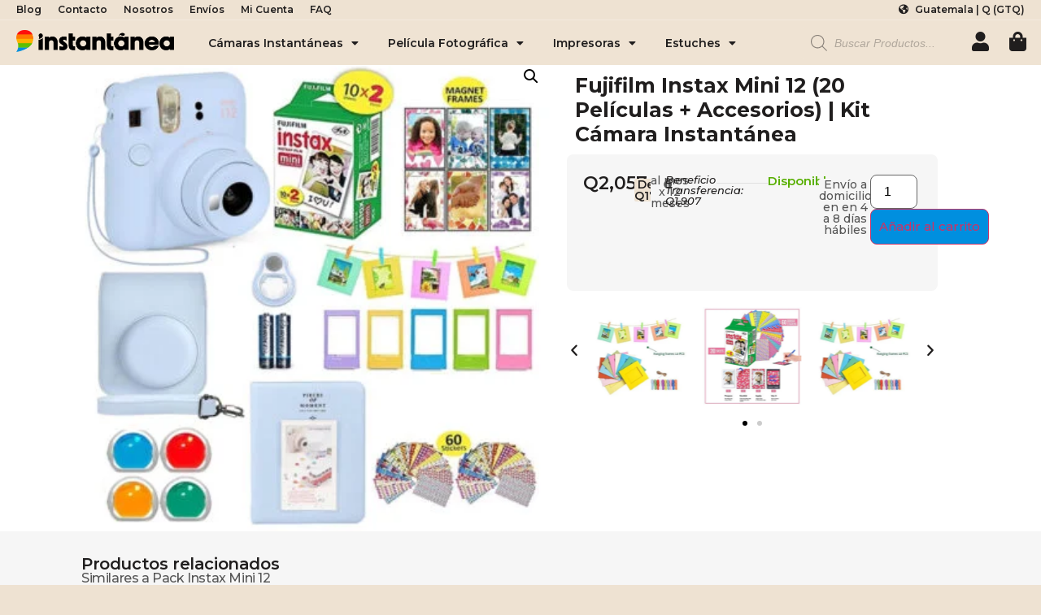

--- FILE ---
content_type: text/html; charset=UTF-8
request_url: https://instantanea.gt/producto/fujifilm-instax-mini-12-20-peliculas-accesorios/
body_size: 97857
content:
<!doctype html><html lang="es-MX"><head><meta charset="UTF-8"><meta name="viewport" content="width=device-width, initial-scale=1"><link rel="profile" href="https://gmpg.org/xfn/11"><title>Fujifilm Instax Mini 12 (20 Películas + Accesorios) | Kit Cámara Instantánea - Instantánea</title> <script src="[data-uri]" defer></script> <meta name="robots" content="max-snippet:-1,max-image-preview:large,max-video-preview:-1" /><link rel="canonical" href="https://instantanea.gt/producto/fujifilm-instax-mini-12-20-peliculas-accesorios/" /><meta name="description" content="Desde Q171 al mes o Q2,057 al contado. Envío a domicilio en 4 a 8 días hábiles a Guatemala y El Salvador." /><meta property="og:type" content="product" /><meta property="og:locale" content="es_MX" /><meta property="og:site_name" content="Instantánea" /><meta property="og:title" content="Fujifilm Instax Mini 12 (20 Películas + Accesorios) | Kit Cámara Instantánea" /><meta property="og:description" content="Desde Q171 al mes o Q2,057 al contado. Envío a domicilio en 4 a 8 días hábiles a Guatemala y El Salvador." /><meta property="og:url" content="https://instantanea.gt/producto/fujifilm-instax-mini-12-20-peliculas-accesorios/" /><meta property="og:image" content="https://instantanea.gt/wp-content/uploads/2024/06/InstaxMini-Pack-2.jpg" /><meta property="og:image:width" content="1000" /><meta property="og:image:height" content="1000" /><meta property="article:published_time" content="2024-06-17T14:27:46+00:00" /><meta property="article:modified_time" content="2026-01-14T10:36:14+00:00" /><meta name="twitter:card" content="summary_large_image" /><meta name="twitter:site" content="@instantanea_gt" /><meta name="twitter:title" content="Fujifilm Instax Mini 12 (20 Películas + Accesorios) | Kit Cámara Instantánea" /><meta name="twitter:description" content="Desde Q171 al mes o Q2,057 al contado. Envío a domicilio en 4 a 8 días hábiles a Guatemala y El Salvador." /><meta name="twitter:image" content="https://instantanea.gt/wp-content/uploads/2024/06/InstaxMini-Pack-2.jpg" /> <script type="application/ld+json">{"@context":"https://schema.org","@graph":[{"@type":"WebSite","@id":"https://instantanea.gt/#/schema/WebSite","url":"https://instantanea.gt/","name":"Instantánea","description":"Polaroid, Instax y más…","inLanguage":"es-MX","potentialAction":{"@type":"SearchAction","target":{"@type":"EntryPoint","urlTemplate":"https://instantanea.gt/search/{search_term_string}/"},"query-input":"required name=search_term_string"},"publisher":{"@type":"Organization","@id":"https://instantanea.gt/#/schema/Organization","name":"Instantánea","url":"https://instantanea.gt/","logo":{"@type":"ImageObject","url":"https://instantanea.gt/wp-content/uploads/2023/04/Logotype-B.png","contentUrl":"https://instantanea.gt/wp-content/uploads/2023/04/Logotype-B.png","width":942,"height":136,"contentSize":"9716"}}},{"@type":"WebPage","@id":"https://instantanea.gt/producto/fujifilm-instax-mini-12-20-peliculas-accesorios/","url":"https://instantanea.gt/producto/fujifilm-instax-mini-12-20-peliculas-accesorios/","name":"Fujifilm Instax Mini 12 (20 Películas + Accesorios) | Kit Cámara Instantánea - Instantánea","description":"Desde Q171 al mes o Q2,057 al contado. Envío a domicilio en 4 a 8 días hábiles a Guatemala y El Salvador.","inLanguage":"es-MX","isPartOf":{"@id":"https://instantanea.gt/#/schema/WebSite"},"breadcrumb":{"@type":"BreadcrumbList","@id":"https://instantanea.gt/#/schema/BreadcrumbList","itemListElement":[{"@type":"ListItem","position":1,"item":"https://instantanea.gt/","name":"Instantánea"},{"@type":"ListItem","position":2,"item":"https://instantanea.gt/shop/","name":"Cámaras Instantáneas en Guatemala"},{"@type":"ListItem","position":3,"item":"https://instantanea.gt/categoria-p/packs/","name":"Packs"},{"@type":"ListItem","position":4,"name":"Fujifilm Instax Mini 12 (20 Películas + Accesorios) | Kit Cámara Instantánea"}]},"potentialAction":{"@type":"ReadAction","target":"https://instantanea.gt/producto/fujifilm-instax-mini-12-20-peliculas-accesorios/"},"datePublished":"2024-06-17T14:27:46+00:00","dateModified":"2026-01-14T10:36:14+00:00"}]}</script> <link rel='dns-prefetch' href='//www.googletagmanager.com' /><link rel='dns-prefetch' href='//stats.wp.com' /><link rel="alternate" type="application/rss+xml" title="Instantánea &raquo; Feed" href="https://instantanea.gt/feed/" /><link rel="alternate" type="application/rss+xml" title="Instantánea &raquo; RSS de los comentarios" href="https://instantanea.gt/comments/feed/" /><link rel="alternate" type="application/rss+xml" title="Instantánea &raquo; Fujifilm Instax Mini 12 (20 Películas + Accesorios) | Kit Cámara Instantánea RSS de los comentarios" href="https://instantanea.gt/producto/fujifilm-instax-mini-12-20-peliculas-accesorios/feed/" /><link data-optimized="1" rel='stylesheet' id='wp-block-library-css' href='https://instantanea.gt/wp-content/litespeed/css/3f295db6c7438f6209186aceb284dacf.css?ver=90eb6' media='all' /><style id='b3dviewer-modelviewer-style-inline-css'>.b3dviewer-wrapper{height:100%;max-width:100%;min-width:150px;width:100%}.b3dviewer-wrapper:fullscreen{background:#fff}.b3dviewer .activate_ar{background-color:#fff;border:none;border-radius:4px;position:absolute;right:16px;top:16px}.b3dviewer aligncenter{text-align:left}.b3dviewer-wrapper model-viewer{height:100%;position:relative;width:100%}.b3dviewer-wrapper .slider{bottom:16px;overflow:hidden;position:absolute;text-align:center;width:-moz-fit-content;width:fit-content}.b3dviewer-wrapper *{box-sizing:border-box}.b3dviewer-wrapper .slides{display:flex;overflow-x:auto;scroll-behavior:smooth;scroll-snap-type:x mandatory;-webkit-overflow-scrolling:touch;margin-left:10px;overflow-y:hidden}.modelThumbs .selected,.slides .slide.selected{border:2px solid #b3b3b3}.slideController{align-items:center;display:flex;justify-content:space-between;position:absolute;top:50%;width:100%}.slideController .arrow-left,.slideController .arrow-right{cursor:pointer}.slideController .arrow-left.disabled,.slideController .arrow-right.disabled{cursor:not-allowed;opacity:.3}.slides .slide{background-color:#fff;background-position:50%;background-repeat:no-repeat;background-size:contain;border:none;border-radius:5px;cursor:pointer;display:flex;flex-shrink:0;height:90px;margin-right:10px;padding:5px;scroll-snap-align:start;width:90px}@media(max-width:576px){.slides .slide{height:60px;width:60px}}.slides .slide-number{background:#ebebeb;text-align:center}.slides .slide-number span{color:#666;font-size:65px;margin:auto;text-align:center}.b3dviewer-wrapper .slide img{border-radius:5px;width:100%}.b3dviewer-wrapper .slide img,.modelViewerBlock .woocommerce .bp_model_parent.b3dviewer-wrapper img,.woocommerce div.product div.images img{height:100%;-o-object-fit:cover;object-fit:cover}.bp_model_parent{max-width:100%}.bp_model_parent .DMC canvas{pointer-events:none}.bp_model_parent:fullscreen{height:100vh}.bp_model_parent:fullscreen .online_3d_viewer{height:100vh!important;width:100vw!important}.online_3d_viewer{align-items:center;display:flex;flex-direction:column;justify-content:center;max-width:100%}.online_3d_viewer div:last-child{text-align:center;vertical-align:center}#openBtn{bottom:10px;box-sizing:border-box;padding:5px;right:10px}#closeBtn,#openBtn{position:absolute;z-index:999999;fill:#333;background:#fff;border-radius:2px;cursor:pointer}#closeBtn{display:none;right:20px;top:10px}.b3dviewer .fullscreen #closeBtn{display:block}.modelViewerBlock,.modelViewerBlock.b3dviewer{max-width:100%}.modelViewerBlock .alignend,.modelViewerBlock .alignright,.modelViewerBlock.b3dviewer .alignend,.modelViewerBlock.b3dviewer .alignright{float:none;margin-left:auto}.modelViewerBlock .aligncenter,.modelViewerBlock.b3dviewer .aligncenter{margin-left:auto;margin-right:auto}.modelViewerBlock .alignleft,.modelViewerBlock .alignstart,.modelViewerBlock.b3dviewer .alignleft,.modelViewerBlock.b3dviewer .alignstart{float:none;margin-right:auto}.modelViewerBlock .fullscreen,.modelViewerBlock.b3dviewer .fullscreen{animation-duration:.5s;animation-name:fullscreen;background:#fff;height:100vh!important;left:0;position:fixed;top:0;width:100vw!important;z-index:99999}.modelViewerBlock #openBtn,.modelViewerBlock.b3dviewer #openBtn{display:none}@media screen and (max-width:768px){.modelViewerBlock #openBtn,.modelViewerBlock.b3dviewer #openBtn{display:block}}.modelViewerBlock .bp_model_parent:fullscreen #openBtn,.modelViewerBlock.b3dviewer .bp_model_parent:fullscreen #openBtn{display:none}.modelViewerBlock .bp_model_parent:fullscreen #closeBtn,.modelViewerBlock.b3dviewer .bp_model_parent:fullscreen #closeBtn{display:block}.modelViewerBlock #default-poster,.modelViewerBlock.b3dviewer #default-poster{background-color:transparent;background-size:cover;border:none;height:100%;outline:none;width:100%}.modelViewerBlock .modelThumbs,.modelViewerBlock.b3dviewer .modelThumbs{display:flex;flex-wrap:wrap;gap:10px;margin-top:10px;max-width:100%}.modelViewerBlock .modelThumbs .thumbsItem,.modelViewerBlock.b3dviewer .modelThumbs .thumbsItem{cursor:pointer;height:80px;width:100px}.b3dviewer-wrapper .select{background:#fff;border-radius:3px;display:inline-block;margin-left:5px;margin-top:5px;padding:5px 12px}.b3dviewer-wrapper .select select{display:inline-block;padding:0 24px 0 8px;width:auto}.percentageWrapper .overlay{background:rgba(51,51,51,.631);height:100%;left:0;position:absolute;top:0;width:100%}.percentageWrapper .percentage{color:#fff;left:50%;position:absolute;top:50%;transform:translate(-50%,-50%)}.b3dviewer .fullscreen model-viewer{height:100%!important}model-viewer.hide_progressbar::part(default-progress-bar){display:none}.woocommerce-page #content .ast-woocommerce-container div.product .b3dviewer_woo_wrapper div.images,.woocommerce-page .b3dviewer_woo_wrapper .b3dviewer.woocommerce,.woocommerce-page .b3dviewer_woo_wrapper .woocommerce-product-gallery.images,.woocommerce-product-gallery.images .b3dviewer.woocommerce{width:100%}.woocommerce #content div.product .product-summary-wrapper div.images:not(.avada-product-gallery){width:48%}.woocommerce #content div.product .owp-product-nav-wrap+div.images{width:52%}div#st-primary-content .product.type-product .woocommerce-product-gallery.images.images{width:44%}.b3dviewer_woo_wrapper{display:flex;flex-direction:column;float:left;width:48%}.woocommerce-page .product .b3dviewer.woocommerce:not(.b3dviewer_woo_wrapper .b3dviewer.woocommerce){float:left;width:48%}#animations{font-size:16px}.b3dviewer-wrapper .select{display:none;margin-right:10px}.b3dviewer-wrapper .select select{margin-left:10px}.fullscreen .online_3d_viewer,.fullscreen canvas{height:100%!important;width:100%!important}.woocommerce-product-gallery.woocommerce-product-gallery--with-images:not(.avada-product-gallery){display:flex;flex-direction:column}.woocommerce #content div.product div.images.avada-product-gallery{display:block!important;float:left;width:500px}.theme-woodmart .woocommerce-product-gallery.woocommerce-product-gallery--with-images{flex-direction:row}.modelViewerBlock #default-poster{pointer-events:none}@media only screen and (min-width:768px){.woocommerce #content .shoptimizer-archive div.product div.images{width:60%}}.bp3dv-model-main{bottom:0;left:0;overflow:hidden;right:0;text-align:center;top:0;-webkit-overflow-scrolling:touch;display:none;opacity:0;outline:0;overflow-x:hidden;overflow-y:auto;transition:opacity .15s linear,z-index .15;z-index:-1}.bp3dv-model-main:target{z-index:99999}.bp3dv-model-main:target,.model-open{height:auto;opacity:1;overflow:hidden;position:fixed}.model-open{display:block;z-index:9999999}.bp3dv-model-inner{display:inline-block;margin:30px auto;max-width:90%;transform:translateY(-25%);transition:transform .3s ease-out;vertical-align:middle;width:900px}.bp3dv-model-wrap{background-clip:padding-box;background-color:#fff;border:1px solid #999;border:1px solid rgba(0,0,0,.2);border-radius:6px;box-shadow:0 3px 9px rgba(0,0,0,.5);box-sizing:border-box;display:block;max-height:calc(100vh - 70px);outline:0;padding:20px;position:relative;text-align:left;width:100%}.bp3dv-model-main:target,.model-open .bp3dv-model-inner{position:relative;transform:translate(0);z-index:9999}.bp3dv-model-main:target,.model-open .bg-overlay{background:rgba(0,0,0,.8);position:fixed;z-index:99}.bg-overlay{background:transparent;bottom:0;height:100vh;left:0;right:0;top:0;transition:background .15s linear;width:100%;z-index:0}.close-btn{color:#fff;cursor:pointer;font-family:none;font-size:30px;font-weight:700;line-height:135%;position:absolute;right:-15px;top:-35px;z-index:99}@media screen and (min-width:800px){.bp3dv-model-main:before{content:"";display:inline-block;height:auto;height:100%;margin-right:0;vertical-align:middle}}@media screen and (max-width:799px){.bp3dv-model-inner{margin-top:45px}}.bp3dv_a_popup_opener{position:relative}.bp3dv_a_popup_opener:before{content:"";cursor:pointer;display:inline-block;height:100%;position:absolute;width:100%;z-index:9999}.bp3dv_play_icon:before{color:#fff;content:"";font-family:FontAwesome;font-size:100px;height:auto;left:50%;opacity:.8;position:absolute;text-shadow:0 0 30px rgba(0,0,0,.5);top:50%;transform:translate(-50%,-50%);-webkit-transform:translate(-50%,-50%);width:auto}.bp3dv_play_icon:before:hover:before{color:#eee}.bp3d_custom_selector_models{height:0;overflow:hidden}.single-product #main-content>.clearfix,.single-product.et_pb_pagebuilder_layout .clearfix>.woocommerce-product-gallery{display:none}.woocommerce-product-gallery .position_top{margin-bottom:10px}.woocommerce-product-gallery .position_bottom{margin-top:10px}.type-product.product .product-summary-wrapper .product-modal-wrap .woocommerce-product-gallery.images{display:block}.modelViewerBlock .view_3d,.modelViewerBlock .view_img{display:none}.modelViewerBlock .position-bottom-left,.modelViewerBlock .position-bottom-right,.modelViewerBlock .position-top-left,.modelViewerBlock .position-top-right{display:flex;flex-direction:column;gap:10px;position:absolute}.modelViewerBlock .position-bottom-left{bottom:10px;left:10px}.modelViewerBlock .position-bottom-right{bottom:10px;right:10px}.modelViewerBlock .position-top-right{right:10px;top:10px}.modelViewerBlock .position-top-left{left:10px;top:10px}.modelViewerBlock .fullscreen-close{display:none}.modelViewerBlock .b3dviewer-wrapper.fullscreen .fullscreen-close{display:block}.modelViewerBlock .bp_model_parent:fullscreen .fullscreen-close{display:block}.modelViewerBlock .bp_model_parent:fullscreen .fullscreen-open{display:none}.modelViewerBlock .control-btn{background:#fff;border:1px solid #e8e8e8;border-radius:5px;box-sizing:border-box;cursor:pointer;height:35px;padding:4px;width:35px;z-index:999}.modelViewerBlock .ar-qrcode{display:flex}.modelViewerBlock .ar-qrcode .qr-content{align-items:center;background:#fff;border:1px solid #e8e8e8;border-radius:5px;bottom:0;box-sizing:border-box;display:none;flex-direction:column;font-size:12px;justify-content:center;left:45px;overflow:hidden;padding-top:10px;position:absolute;text-align:center;transition:all .3s ease-in-out;width:145px;z-index:999}.modelViewerBlock .ar-qrcode .qr-content p{line-height:normal;margin:0 10px}.modelViewerBlock .ar-qrcode .close{display:none}.modelViewerBlock .ar-qrcode.active .qr-content{display:flex;width:100px}.modelViewerBlock .ar-qrcode.active .ar-qr-opener{display:none}.modelViewerBlock .ar-qrcode.active .close{display:block}.modelViewerBlock .hotspot{background-color:#fff;border:none;border-radius:10px;box-sizing:border-box;display:block;height:20px;padding:0;pointer-events:none;width:20px}.modelViewerBlock .view-button{background:#fff;border:none;border-radius:4px;box-shadow:0 2px 4px rgba(0,0,0,.25);box-sizing:border-box;color:rgba(0,0,0,.8);display:block;font-family:Futura,Helvetica Neue,sans-serif;font-size:12px;font-weight:700;max-width:128px;outline:none;overflow-wrap:break-word;padding:10px;position:absolute;transform:translate3d(-50%,-50%,0);width:-moz-max-content;width:max-content}.modelViewerBlock .annotation{background-color:#fff;border:1px solid #e8e8e8;border-radius:10px;color:#222;max-width:-moz-max-content;max-width:max-content;padding:6px 9px;position:absolute;transform:translate(10px,10px);white-space:pre-wrap;width:200px}.modelViewerBlock .style-1.view-button{height:-moz-max-content;height:max-content;padding:6px 9px;width:-moz-max-content;width:max-content}.modelViewerBlock .style-2 .annotation{left:10px;top:22px}.modelViewerBlock .style-2.view-button{border-radius:50px;padding:6px 9px}.modelViewerBlock .style-3 .annotation,.modelViewerBlock .style-4 .annotation{display:none;left:10px;top:20px}.modelViewerBlock .style-3.view-button,.modelViewerBlock .style-4.view-button{border-radius:50px;padding:6px 9px}.modelViewerBlock .style-3.view-button:hover .annotation,.modelViewerBlock .style-4.view-button:hover .annotation{display:block}.modelViewerBlock .style-4.view-button{background-color:transparent;padding:0}.modelViewerBlock .style-4 .hotspot-icon{background:#fff;border-radius:50px;height:24px;width:24px}.productListItem{background:hsla(0,0%,87%,.118);height:100%;left:0;overflow:hidden;position:absolute;top:0;width:100%;z-index:1}.productListItem .b3dviewer-wrapper{visibility:hidden}.productListItem .cameraBtn{display:none}.productListItem .view_3d,.productListItem .view_img{bottom:10px;position:absolute;right:10px}.productListItem .view_img{right:10px;top:10px}.productListItem .view_3d{display:block}.productListItem.active .b3dviewer-wrapper{visibility:visible}.productListItem.active .view_3d{display:none}.productListItem.active .view_img{display:block;z-index:999}.woocommerce div.product div.images .bp3d_slick_model_container img{display:none}#bp3d-viewer-1 .b3dviewer-wrapper.fullscreen{height:100vh;left:0;overflow:hidden;position:fixed;top:0;width:100vw;z-index:999}@media screen and (max-width:768px){.bluePlaylist{height:auto!important;max-height:-moz-fit-content!important;max-height:fit-content!important}}</style><link data-optimized="1" rel='stylesheet' id='mediaelement-css' href='https://instantanea.gt/wp-content/litespeed/css/ad60e1efa11313aeaac77019b20f355b.css?ver=9c5d1' media='all' /><link data-optimized="1" rel='stylesheet' id='wp-mediaelement-css' href='https://instantanea.gt/wp-content/litespeed/css/2f0980221a65800232e416fdd7ed889e.css?ver=4b861' media='all' /><style id='jetpack-sharing-buttons-style-inline-css'>.jetpack-sharing-buttons__services-list{display:flex;flex-direction:row;flex-wrap:wrap;gap:0;list-style-type:none;margin:5px;padding:0}.jetpack-sharing-buttons__services-list.has-small-icon-size{font-size:12px}.jetpack-sharing-buttons__services-list.has-normal-icon-size{font-size:16px}.jetpack-sharing-buttons__services-list.has-large-icon-size{font-size:24px}.jetpack-sharing-buttons__services-list.has-huge-icon-size{font-size:36px}@media print{.jetpack-sharing-buttons__services-list{display:none!important}}.editor-styles-wrapper .wp-block-jetpack-sharing-buttons{gap:0;padding-inline-start:0}ul.jetpack-sharing-buttons__services-list.has-background{padding:1.25em 2.375em}</style><link data-optimized="1" rel='stylesheet' id='bp3d-custom-style-css' href='https://instantanea.gt/wp-content/litespeed/css/cf847fcc8768f1cc0d2009093c64c0d0.css?ver=7f44b' media='all' /><style id='classic-theme-styles-inline-css'>/*! This file is auto-generated */
.wp-block-button__link{color:#fff;background-color:#32373c;border-radius:9999px;box-shadow:none;text-decoration:none;padding:calc(.667em + 2px) calc(1.333em + 2px);font-size:1.125em}.wp-block-file__button{background:#32373c;color:#fff;text-decoration:none}</style><style id='global-styles-inline-css'>body{--wp--preset--color--black: #000000;--wp--preset--color--cyan-bluish-gray: #abb8c3;--wp--preset--color--white: #ffffff;--wp--preset--color--pale-pink: #f78da7;--wp--preset--color--vivid-red: #cf2e2e;--wp--preset--color--luminous-vivid-orange: #ff6900;--wp--preset--color--luminous-vivid-amber: #fcb900;--wp--preset--color--light-green-cyan: #7bdcb5;--wp--preset--color--vivid-green-cyan: #00d084;--wp--preset--color--pale-cyan-blue: #8ed1fc;--wp--preset--color--vivid-cyan-blue: #0693e3;--wp--preset--color--vivid-purple: #9b51e0;--wp--preset--gradient--vivid-cyan-blue-to-vivid-purple: linear-gradient(135deg,rgba(6,147,227,1) 0%,rgb(155,81,224) 100%);--wp--preset--gradient--light-green-cyan-to-vivid-green-cyan: linear-gradient(135deg,rgb(122,220,180) 0%,rgb(0,208,130) 100%);--wp--preset--gradient--luminous-vivid-amber-to-luminous-vivid-orange: linear-gradient(135deg,rgba(252,185,0,1) 0%,rgba(255,105,0,1) 100%);--wp--preset--gradient--luminous-vivid-orange-to-vivid-red: linear-gradient(135deg,rgba(255,105,0,1) 0%,rgb(207,46,46) 100%);--wp--preset--gradient--very-light-gray-to-cyan-bluish-gray: linear-gradient(135deg,rgb(238,238,238) 0%,rgb(169,184,195) 100%);--wp--preset--gradient--cool-to-warm-spectrum: linear-gradient(135deg,rgb(74,234,220) 0%,rgb(151,120,209) 20%,rgb(207,42,186) 40%,rgb(238,44,130) 60%,rgb(251,105,98) 80%,rgb(254,248,76) 100%);--wp--preset--gradient--blush-light-purple: linear-gradient(135deg,rgb(255,206,236) 0%,rgb(152,150,240) 100%);--wp--preset--gradient--blush-bordeaux: linear-gradient(135deg,rgb(254,205,165) 0%,rgb(254,45,45) 50%,rgb(107,0,62) 100%);--wp--preset--gradient--luminous-dusk: linear-gradient(135deg,rgb(255,203,112) 0%,rgb(199,81,192) 50%,rgb(65,88,208) 100%);--wp--preset--gradient--pale-ocean: linear-gradient(135deg,rgb(255,245,203) 0%,rgb(182,227,212) 50%,rgb(51,167,181) 100%);--wp--preset--gradient--electric-grass: linear-gradient(135deg,rgb(202,248,128) 0%,rgb(113,206,126) 100%);--wp--preset--gradient--midnight: linear-gradient(135deg,rgb(2,3,129) 0%,rgb(40,116,252) 100%);--wp--preset--font-size--small: 13px;--wp--preset--font-size--medium: 20px;--wp--preset--font-size--large: 36px;--wp--preset--font-size--x-large: 42px;--wp--preset--font-family--inter: "Inter", sans-serif;--wp--preset--font-family--cardo: Cardo;--wp--preset--spacing--20: 0.44rem;--wp--preset--spacing--30: 0.67rem;--wp--preset--spacing--40: 1rem;--wp--preset--spacing--50: 1.5rem;--wp--preset--spacing--60: 2.25rem;--wp--preset--spacing--70: 3.38rem;--wp--preset--spacing--80: 5.06rem;--wp--preset--shadow--natural: 6px 6px 9px rgba(0, 0, 0, 0.2);--wp--preset--shadow--deep: 12px 12px 50px rgba(0, 0, 0, 0.4);--wp--preset--shadow--sharp: 6px 6px 0px rgba(0, 0, 0, 0.2);--wp--preset--shadow--outlined: 6px 6px 0px -3px rgba(255, 255, 255, 1), 6px 6px rgba(0, 0, 0, 1);--wp--preset--shadow--crisp: 6px 6px 0px rgba(0, 0, 0, 1);}:where(.is-layout-flex){gap: 0.5em;}:where(.is-layout-grid){gap: 0.5em;}body .is-layout-flow > .alignleft{float: left;margin-inline-start: 0;margin-inline-end: 2em;}body .is-layout-flow > .alignright{float: right;margin-inline-start: 2em;margin-inline-end: 0;}body .is-layout-flow > .aligncenter{margin-left: auto !important;margin-right: auto !important;}body .is-layout-constrained > .alignleft{float: left;margin-inline-start: 0;margin-inline-end: 2em;}body .is-layout-constrained > .alignright{float: right;margin-inline-start: 2em;margin-inline-end: 0;}body .is-layout-constrained > .aligncenter{margin-left: auto !important;margin-right: auto !important;}body .is-layout-constrained > :where(:not(.alignleft):not(.alignright):not(.alignfull)){max-width: var(--wp--style--global--content-size);margin-left: auto !important;margin-right: auto !important;}body .is-layout-constrained > .alignwide{max-width: var(--wp--style--global--wide-size);}body .is-layout-flex{display: flex;}body .is-layout-flex{flex-wrap: wrap;align-items: center;}body .is-layout-flex > *{margin: 0;}body .is-layout-grid{display: grid;}body .is-layout-grid > *{margin: 0;}:where(.wp-block-columns.is-layout-flex){gap: 2em;}:where(.wp-block-columns.is-layout-grid){gap: 2em;}:where(.wp-block-post-template.is-layout-flex){gap: 1.25em;}:where(.wp-block-post-template.is-layout-grid){gap: 1.25em;}.has-black-color{color: var(--wp--preset--color--black) !important;}.has-cyan-bluish-gray-color{color: var(--wp--preset--color--cyan-bluish-gray) !important;}.has-white-color{color: var(--wp--preset--color--white) !important;}.has-pale-pink-color{color: var(--wp--preset--color--pale-pink) !important;}.has-vivid-red-color{color: var(--wp--preset--color--vivid-red) !important;}.has-luminous-vivid-orange-color{color: var(--wp--preset--color--luminous-vivid-orange) !important;}.has-luminous-vivid-amber-color{color: var(--wp--preset--color--luminous-vivid-amber) !important;}.has-light-green-cyan-color{color: var(--wp--preset--color--light-green-cyan) !important;}.has-vivid-green-cyan-color{color: var(--wp--preset--color--vivid-green-cyan) !important;}.has-pale-cyan-blue-color{color: var(--wp--preset--color--pale-cyan-blue) !important;}.has-vivid-cyan-blue-color{color: var(--wp--preset--color--vivid-cyan-blue) !important;}.has-vivid-purple-color{color: var(--wp--preset--color--vivid-purple) !important;}.has-black-background-color{background-color: var(--wp--preset--color--black) !important;}.has-cyan-bluish-gray-background-color{background-color: var(--wp--preset--color--cyan-bluish-gray) !important;}.has-white-background-color{background-color: var(--wp--preset--color--white) !important;}.has-pale-pink-background-color{background-color: var(--wp--preset--color--pale-pink) !important;}.has-vivid-red-background-color{background-color: var(--wp--preset--color--vivid-red) !important;}.has-luminous-vivid-orange-background-color{background-color: var(--wp--preset--color--luminous-vivid-orange) !important;}.has-luminous-vivid-amber-background-color{background-color: var(--wp--preset--color--luminous-vivid-amber) !important;}.has-light-green-cyan-background-color{background-color: var(--wp--preset--color--light-green-cyan) !important;}.has-vivid-green-cyan-background-color{background-color: var(--wp--preset--color--vivid-green-cyan) !important;}.has-pale-cyan-blue-background-color{background-color: var(--wp--preset--color--pale-cyan-blue) !important;}.has-vivid-cyan-blue-background-color{background-color: var(--wp--preset--color--vivid-cyan-blue) !important;}.has-vivid-purple-background-color{background-color: var(--wp--preset--color--vivid-purple) !important;}.has-black-border-color{border-color: var(--wp--preset--color--black) !important;}.has-cyan-bluish-gray-border-color{border-color: var(--wp--preset--color--cyan-bluish-gray) !important;}.has-white-border-color{border-color: var(--wp--preset--color--white) !important;}.has-pale-pink-border-color{border-color: var(--wp--preset--color--pale-pink) !important;}.has-vivid-red-border-color{border-color: var(--wp--preset--color--vivid-red) !important;}.has-luminous-vivid-orange-border-color{border-color: var(--wp--preset--color--luminous-vivid-orange) !important;}.has-luminous-vivid-amber-border-color{border-color: var(--wp--preset--color--luminous-vivid-amber) !important;}.has-light-green-cyan-border-color{border-color: var(--wp--preset--color--light-green-cyan) !important;}.has-vivid-green-cyan-border-color{border-color: var(--wp--preset--color--vivid-green-cyan) !important;}.has-pale-cyan-blue-border-color{border-color: var(--wp--preset--color--pale-cyan-blue) !important;}.has-vivid-cyan-blue-border-color{border-color: var(--wp--preset--color--vivid-cyan-blue) !important;}.has-vivid-purple-border-color{border-color: var(--wp--preset--color--vivid-purple) !important;}.has-vivid-cyan-blue-to-vivid-purple-gradient-background{background: var(--wp--preset--gradient--vivid-cyan-blue-to-vivid-purple) !important;}.has-light-green-cyan-to-vivid-green-cyan-gradient-background{background: var(--wp--preset--gradient--light-green-cyan-to-vivid-green-cyan) !important;}.has-luminous-vivid-amber-to-luminous-vivid-orange-gradient-background{background: var(--wp--preset--gradient--luminous-vivid-amber-to-luminous-vivid-orange) !important;}.has-luminous-vivid-orange-to-vivid-red-gradient-background{background: var(--wp--preset--gradient--luminous-vivid-orange-to-vivid-red) !important;}.has-very-light-gray-to-cyan-bluish-gray-gradient-background{background: var(--wp--preset--gradient--very-light-gray-to-cyan-bluish-gray) !important;}.has-cool-to-warm-spectrum-gradient-background{background: var(--wp--preset--gradient--cool-to-warm-spectrum) !important;}.has-blush-light-purple-gradient-background{background: var(--wp--preset--gradient--blush-light-purple) !important;}.has-blush-bordeaux-gradient-background{background: var(--wp--preset--gradient--blush-bordeaux) !important;}.has-luminous-dusk-gradient-background{background: var(--wp--preset--gradient--luminous-dusk) !important;}.has-pale-ocean-gradient-background{background: var(--wp--preset--gradient--pale-ocean) !important;}.has-electric-grass-gradient-background{background: var(--wp--preset--gradient--electric-grass) !important;}.has-midnight-gradient-background{background: var(--wp--preset--gradient--midnight) !important;}.has-small-font-size{font-size: var(--wp--preset--font-size--small) !important;}.has-medium-font-size{font-size: var(--wp--preset--font-size--medium) !important;}.has-large-font-size{font-size: var(--wp--preset--font-size--large) !important;}.has-x-large-font-size{font-size: var(--wp--preset--font-size--x-large) !important;}
.wp-block-navigation a:where(:not(.wp-element-button)){color: inherit;}
:where(.wp-block-post-template.is-layout-flex){gap: 1.25em;}:where(.wp-block-post-template.is-layout-grid){gap: 1.25em;}
:where(.wp-block-columns.is-layout-flex){gap: 2em;}:where(.wp-block-columns.is-layout-grid){gap: 2em;}
.wp-block-pullquote{font-size: 1.5em;line-height: 1.6;}</style><link data-optimized="1" rel='stylesheet' id='wcoa-front-app-css' href='https://instantanea.gt/wp-content/litespeed/css/874cba5e5d45b486d7f83bbddeefa50d.css?ver=bac01' media='all' /><link data-optimized="1" rel='stylesheet' id='photoswipe-css' href='https://instantanea.gt/wp-content/litespeed/css/683a44f168acd2c93b83700e1c35ac60.css?ver=c94ff' media='all' /><link data-optimized="1" rel='stylesheet' id='photoswipe-default-skin-css' href='https://instantanea.gt/wp-content/litespeed/css/e2d15cbfdc765bd5563bb6a31ad604af.css?ver=f26e9' media='all' /><link data-optimized="1" rel='stylesheet' id='woocommerce-layout-css' href='https://instantanea.gt/wp-content/litespeed/css/dfa29e019e70f4a505d8a75ba877e09e.css?ver=a6377' media='all' /><style id='woocommerce-layout-inline-css'>.infinite-scroll .woocommerce-pagination {
		display: none;
	}</style><link data-optimized="1" rel='stylesheet' id='woocommerce-smallscreen-css' href='https://instantanea.gt/wp-content/litespeed/css/8aaf3c2d3f45b2398c419de34c51795a.css?ver=b7e8e' media='only screen and (max-width: 768px)' /><link data-optimized="1" rel='stylesheet' id='woocommerce-general-css' href='https://instantanea.gt/wp-content/litespeed/css/185d524627a7f98ed91bb26ed6ec1cf0.css?ver=44af6' media='all' /><style id='woocommerce-inline-inline-css'>.woocommerce form .form-row .required { visibility: visible; }</style><link data-optimized="1" rel='stylesheet' id='dgwt-wcas-style-css' href='https://instantanea.gt/wp-content/litespeed/css/af7b193f3b562e4e7780d1073e001e56.css?ver=c2af7' media='all' /><link data-optimized="1" rel='stylesheet' id='chld_thm_cfg_parent-css' href='https://instantanea.gt/wp-content/litespeed/css/0d9d69fba835610c7163d90217703b73.css?ver=42178' media='all' /><link data-optimized="1" rel='stylesheet' id='hello-elementor-css' href='https://instantanea.gt/wp-content/litespeed/css/d97cef9394eaa1341255900c6b80b5af.css?ver=ef577' media='all' /><link data-optimized="1" rel='stylesheet' id='hello-elementor-theme-style-css' href='https://instantanea.gt/wp-content/litespeed/css/0f74d6b5b8db4d1353ab8db0a84ac7cb.css?ver=2ed79' media='all' /><link data-optimized="1" rel='stylesheet' id='hello-elementor-header-footer-css' href='https://instantanea.gt/wp-content/litespeed/css/06dc4e4ce67c839b99ce3c834b0ef93a.css?ver=a4565' media='all' /><link data-optimized="1" rel='stylesheet' id='elementor-frontend-css' href='https://instantanea.gt/wp-content/litespeed/css/a9d0605deaed21096076051931a7b5bd.css?ver=9f007' media='all' /><style id='elementor-frontend-inline-css'>.elementor-kit-28{--e-global-color-primary:#000000;--e-global-color-secondary:#FFFFFF;--e-global-color-text:#201E1E;--e-global-color-accent:#008FDF;--e-global-color-658c22d:#FFA600;--e-global-color-44da0b2:#EA3350;--e-global-color-d3ebf08:#3075E3;--e-global-color-60e6b90:#0072B3;--e-global-color-ae346fd:#F6F6F6;--e-global-color-57edbdd:#EEE2D2;--e-global-color-b533666:#58AF00;--e-global-color-925f1f4:#E6509C;--e-global-color-cb6c9d1:#555555;--e-global-color-bb54795:#AFAFAF;--e-global-color-0de396c:#ECECEC;--e-global-color-e741f07:#FF7000;--e-global-color-3218e2b:#FF100A;--e-global-color-2440a90:#FF7900;--e-global-color-9745a31:#FFB100;--e-global-color-56eabfc:#5FC000;--e-global-color-6f247da:#008FDF;--e-global-typography-primary-font-family:"Montserrat";--e-global-typography-primary-font-weight:700;--e-global-typography-secondary-font-family:"Montserrat";--e-global-typography-secondary-font-weight:600;--e-global-typography-text-font-family:"Montserrat";--e-global-typography-text-font-weight:400;--e-global-typography-accent-font-family:"Montserrat";--e-global-typography-accent-font-weight:500;--e-global-typography-ef03f57-font-family:"Montserrat";--e-global-typography-ef03f57-font-weight:500;--e-global-typography-ef03f57-text-decoration:none;--e-global-typography-1bb9bdd-font-family:"Montserrat";--e-global-typography-1bb9bdd-font-weight:500;--e-global-typography-1bb9bdd-text-transform:none;--e-global-typography-1bb9bdd-font-style:normal;--e-global-typography-1bb9bdd-text-decoration:none;--e-global-typography-bd28ab0-font-family:"Montserrat";--e-global-typography-bd28ab0-font-size:38px;--e-global-typography-bd28ab0-font-weight:600;--e-global-typography-bd28ab0-text-transform:none;--e-global-typography-bd28ab0-font-style:normal;--e-global-typography-bd28ab0-text-decoration:none;--e-global-typography-ebf2d1f-font-family:"Montserrat";--e-global-typography-ebf2d1f-font-size:19px;--e-global-typography-ebf2d1f-font-weight:600;--e-global-typography-9e76d67-font-family:"Montserrat";--e-global-typography-9e76d67-font-size:22px;--e-global-typography-9e76d67-font-weight:600;--e-global-typography-950bd77-font-family:"Montserrat";--e-global-typography-950bd77-font-size:30px;--e-global-typography-950bd77-font-weight:700;--e-global-typography-241535d-font-family:"Montserrat";--e-global-typography-241535d-font-size:18px;--e-global-typography-241535d-font-weight:500;--e-global-typography-56722fd-font-family:"Montserrat";--e-global-typography-56722fd-font-size:15px;--e-global-typography-56722fd-font-weight:500;background-color:var( --e-global-color-secondary );}.elementor-kit-28 e-page-transition{background-color:#FFBC7D;}.elementor-kit-28 a{color:var( --e-global-color-accent );}.elementor-kit-28 a:hover{text-decoration:none;}.elementor-section.elementor-section-boxed > .elementor-container{max-width:1140px;}.e-con{--container-max-width:1140px;}.elementor-widget:not(:last-child){margin-block-end:20px;}.elementor-element{--widgets-spacing:20px 20px;--widgets-spacing-row:20px;--widgets-spacing-column:20px;}{}h1.entry-title{display:var(--page-title-display);}.elementor-lightbox{background-color:rgba(39, 50, 56, 0.94);--lightbox-header-icons-size:23px;--lightbox-navigation-icons-size:10px;}@media(max-width:1000px){.elementor-section.elementor-section-boxed > .elementor-container{max-width:1024px;}.e-con{--container-max-width:1024px;}}@media(max-width:767px){.elementor-kit-28{--e-global-typography-ef03f57-font-size:14px;--e-global-typography-1bb9bdd-font-size:14px;--e-global-typography-1bb9bdd-line-height:1.4em;--e-global-typography-1bb9bdd-letter-spacing:-0.1px;--e-global-typography-bd28ab0-font-size:24px;--e-global-typography-bd28ab0-line-height:1.2em;--e-global-typography-bd28ab0-letter-spacing:-0.2px;--e-global-typography-ebf2d1f-font-size:15px;--e-global-typography-9e76d67-font-size:20px;--e-global-typography-950bd77-font-size:25px;--e-global-typography-950bd77-letter-spacing:-0.4px;--e-global-typography-241535d-font-size:15px;--e-global-typography-241535d-letter-spacing:-0.2px;--e-global-typography-56722fd-font-size:14px;--e-global-typography-56722fd-letter-spacing:-0.3px;}.elementor-section.elementor-section-boxed > .elementor-container{max-width:767px;}.e-con{--container-max-width:767px;}}
.elementor-132 .elementor-element.elementor-element-3547b21:not(.elementor-motion-effects-element-type-background), .elementor-132 .elementor-element.elementor-element-3547b21 > .elementor-motion-effects-container > .elementor-motion-effects-layer{background-color:var( --e-global-color-57edbdd );}.elementor-132 .elementor-element.elementor-element-3547b21 > .elementor-container{max-width:1920px;min-height:24px;}.elementor-132 .elementor-element.elementor-element-3547b21{transition:background 0.3s, border 0.3s, border-radius 0.3s, box-shadow 0.3s;margin-top:-0px;margin-bottom:0px;padding:0px 0px 0px 0px;z-index:10;}.elementor-132 .elementor-element.elementor-element-3547b21 > .elementor-background-overlay{transition:background 0.3s, border-radius 0.3s, opacity 0.3s;}.elementor-bc-flex-widget .elementor-132 .elementor-element.elementor-element-a5dd875.elementor-column .elementor-widget-wrap{align-items:center;}.elementor-132 .elementor-element.elementor-element-a5dd875.elementor-column.elementor-element[data-element_type="column"] > .elementor-widget-wrap.elementor-element-populated{align-content:center;align-items:center;}.elementor-132 .elementor-element.elementor-element-a5dd875.elementor-column > .elementor-widget-wrap{justify-content:center;}.elementor-132 .elementor-element.elementor-element-a5dd875 > .elementor-widget-wrap > .elementor-widget:not(.elementor-widget__width-auto):not(.elementor-widget__width-initial):not(:last-child):not(.elementor-absolute){margin-bottom:0px;}.elementor-132 .elementor-element.elementor-element-a5dd875 > .elementor-element-populated{margin:0px 0px 0px 0px;--e-column-margin-right:0px;--e-column-margin-left:0px;padding:0px 0px 0px 0px;}.elementor-widget-icon-list .elementor-icon-list-item:not(:last-child):after{border-color:var( --e-global-color-text );}.elementor-widget-icon-list .elementor-icon-list-icon i{color:var( --e-global-color-primary );}.elementor-widget-icon-list .elementor-icon-list-icon svg{fill:var( --e-global-color-primary );}.elementor-widget-icon-list .elementor-icon-list-item > .elementor-icon-list-text, .elementor-widget-icon-list .elementor-icon-list-item > a{font-family:var( --e-global-typography-text-font-family ), Sans-serif;font-weight:var( --e-global-typography-text-font-weight );}.elementor-widget-icon-list .elementor-icon-list-text{color:var( --e-global-color-secondary );}.elementor-132 .elementor-element.elementor-element-0b15045 > .elementor-widget-container{margin:0px 0px 0px 20px;padding:0px 0px 0px 0px;}.elementor-132 .elementor-element.elementor-element-0b15045 .elementor-icon-list-items:not(.elementor-inline-items) .elementor-icon-list-item:not(:last-child){padding-bottom:calc(20px/2);}.elementor-132 .elementor-element.elementor-element-0b15045 .elementor-icon-list-items:not(.elementor-inline-items) .elementor-icon-list-item:not(:first-child){margin-top:calc(20px/2);}.elementor-132 .elementor-element.elementor-element-0b15045 .elementor-icon-list-items.elementor-inline-items .elementor-icon-list-item{margin-right:calc(20px/2);margin-left:calc(20px/2);}.elementor-132 .elementor-element.elementor-element-0b15045 .elementor-icon-list-items.elementor-inline-items{margin-right:calc(-20px/2);margin-left:calc(-20px/2);}body.rtl .elementor-132 .elementor-element.elementor-element-0b15045 .elementor-icon-list-items.elementor-inline-items .elementor-icon-list-item:after{left:calc(-20px/2);}body:not(.rtl) .elementor-132 .elementor-element.elementor-element-0b15045 .elementor-icon-list-items.elementor-inline-items .elementor-icon-list-item:after{right:calc(-20px/2);}.elementor-132 .elementor-element.elementor-element-0b15045 .elementor-icon-list-icon i{color:var( --e-global-color-text );transition:color 0.3s;}.elementor-132 .elementor-element.elementor-element-0b15045 .elementor-icon-list-icon svg{fill:var( --e-global-color-text );transition:fill 0.3s;}.elementor-132 .elementor-element.elementor-element-0b15045 .elementor-icon-list-item:hover .elementor-icon-list-icon i{color:#FFFFFFCF;}.elementor-132 .elementor-element.elementor-element-0b15045 .elementor-icon-list-item:hover .elementor-icon-list-icon svg{fill:#FFFFFFCF;}.elementor-132 .elementor-element.elementor-element-0b15045{--e-icon-list-icon-size:12px;--e-icon-list-icon-align:center;--e-icon-list-icon-margin:0 calc(var(--e-icon-list-icon-size, 1em) * 0.125);--icon-vertical-offset:0px;}.elementor-132 .elementor-element.elementor-element-0b15045 .elementor-icon-list-item > .elementor-icon-list-text, .elementor-132 .elementor-element.elementor-element-0b15045 .elementor-icon-list-item > a{font-family:"Montserrat", Sans-serif;font-size:12px;font-weight:600;}.elementor-132 .elementor-element.elementor-element-0b15045 .elementor-icon-list-text{color:var( --e-global-color-text );transition:color 0.3s;}.elementor-132 .elementor-element.elementor-element-0b15045 .elementor-icon-list-item:hover .elementor-icon-list-text{color:var( --e-global-color-60e6b90 );}.elementor-bc-flex-widget .elementor-132 .elementor-element.elementor-element-ecc8baf.elementor-column .elementor-widget-wrap{align-items:center;}.elementor-132 .elementor-element.elementor-element-ecc8baf.elementor-column.elementor-element[data-element_type="column"] > .elementor-widget-wrap.elementor-element-populated{align-content:center;align-items:center;}.elementor-132 .elementor-element.elementor-element-ecc8baf > .elementor-element-populated{margin:0px 0px 0px 15px;--e-column-margin-right:0px;--e-column-margin-left:15px;padding:0px 0px 0px 0px;}.elementor-132 .elementor-element.elementor-element-a71538a > .elementor-widget-container{margin:0px 20px 0px 0px;}.elementor-132 .elementor-element.elementor-element-a71538a .elementor-icon-list-items:not(.elementor-inline-items) .elementor-icon-list-item:not(:last-child){padding-bottom:calc(20px/2);}.elementor-132 .elementor-element.elementor-element-a71538a .elementor-icon-list-items:not(.elementor-inline-items) .elementor-icon-list-item:not(:first-child){margin-top:calc(20px/2);}.elementor-132 .elementor-element.elementor-element-a71538a .elementor-icon-list-items.elementor-inline-items .elementor-icon-list-item{margin-right:calc(20px/2);margin-left:calc(20px/2);}.elementor-132 .elementor-element.elementor-element-a71538a .elementor-icon-list-items.elementor-inline-items{margin-right:calc(-20px/2);margin-left:calc(-20px/2);}body.rtl .elementor-132 .elementor-element.elementor-element-a71538a .elementor-icon-list-items.elementor-inline-items .elementor-icon-list-item:after{left:calc(-20px/2);}body:not(.rtl) .elementor-132 .elementor-element.elementor-element-a71538a .elementor-icon-list-items.elementor-inline-items .elementor-icon-list-item:after{right:calc(-20px/2);}.elementor-132 .elementor-element.elementor-element-a71538a .elementor-icon-list-icon i{color:var( --e-global-color-text );transition:color 0.3s;}.elementor-132 .elementor-element.elementor-element-a71538a .elementor-icon-list-icon svg{fill:var( --e-global-color-text );transition:fill 0.3s;}.elementor-132 .elementor-element.elementor-element-a71538a .elementor-icon-list-item:hover .elementor-icon-list-icon i{color:var( --e-global-color-60e6b90 );}.elementor-132 .elementor-element.elementor-element-a71538a .elementor-icon-list-item:hover .elementor-icon-list-icon svg{fill:var( --e-global-color-60e6b90 );}.elementor-132 .elementor-element.elementor-element-a71538a{--e-icon-list-icon-size:12px;--e-icon-list-icon-align:left;--e-icon-list-icon-margin:0 calc(var(--e-icon-list-icon-size, 1em) * 0.25) 0 0;--icon-vertical-offset:0px;}.elementor-132 .elementor-element.elementor-element-a71538a .elementor-icon-list-item > .elementor-icon-list-text, .elementor-132 .elementor-element.elementor-element-a71538a .elementor-icon-list-item > a{font-family:"Montserrat", Sans-serif;font-size:12px;font-weight:600;}.elementor-132 .elementor-element.elementor-element-a71538a .elementor-icon-list-text{color:var( --e-global-color-text );transition:color 0.3s;}.elementor-132 .elementor-element.elementor-element-a71538a .elementor-icon-list-item:hover .elementor-icon-list-text{color:var( --e-global-color-60e6b90 );}.elementor-132 .elementor-element.elementor-element-d972e35:not(.elementor-motion-effects-element-type-background), .elementor-132 .elementor-element.elementor-element-d972e35 > .elementor-motion-effects-container > .elementor-motion-effects-layer{background-color:#EFE3D3;}.elementor-132 .elementor-element.elementor-element-d972e35 > .elementor-container{max-width:1920px;}.elementor-132 .elementor-element.elementor-element-d972e35{border-style:solid;border-width:0.2px 0px 0px 0px;border-color:#FFFFFF40;transition:background 0.3s, border 0.3s, border-radius 0.3s, box-shadow 0.3s;padding:0px 0px 0px 0px;z-index:10;}.elementor-132 .elementor-element.elementor-element-d972e35 > .elementor-background-overlay{transition:background 0.3s, border-radius 0.3s, opacity 0.3s;}.elementor-bc-flex-widget .elementor-132 .elementor-element.elementor-element-ab92592.elementor-column .elementor-widget-wrap{align-items:center;}.elementor-132 .elementor-element.elementor-element-ab92592.elementor-column.elementor-element[data-element_type="column"] > .elementor-widget-wrap.elementor-element-populated{align-content:center;align-items:center;}.elementor-132 .elementor-element.elementor-element-ab92592 > .elementor-element-populated{margin:0px 0px 0px 0px;--e-column-margin-right:0px;--e-column-margin-left:0px;padding:0px 0px 0px 0px;}.elementor-widget-image .widget-image-caption{color:var( --e-global-color-text );font-family:var( --e-global-typography-text-font-family ), Sans-serif;font-weight:var( --e-global-typography-text-font-weight );}.elementor-132 .elementor-element.elementor-element-c3787ec > .elementor-widget-container{margin:0px 0px 4px 20px;}.elementor-132 .elementor-element.elementor-element-c3787ec{text-align:left;}.elementor-132 .elementor-element.elementor-element-c3787ec img{width:100%;max-width:82%;filter:brightness( 100% ) contrast( 100% ) saturate( 100% ) blur( 0px ) hue-rotate( 0deg );transition-duration:0.5s;}.elementor-132 .elementor-element.elementor-element-c3787ec:hover img{opacity:1;}.elementor-bc-flex-widget .elementor-132 .elementor-element.elementor-element-1e01ce3.elementor-column .elementor-widget-wrap{align-items:center;}.elementor-132 .elementor-element.elementor-element-1e01ce3.elementor-column.elementor-element[data-element_type="column"] > .elementor-widget-wrap.elementor-element-populated{align-content:center;align-items:center;}.elementor-132 .elementor-element.elementor-element-1e01ce3 > .elementor-element-populated{margin:0px 0px 0px 0px;--e-column-margin-right:0px;--e-column-margin-left:0px;padding:0px 0px 0px 0px;}.elementor-widget-nav-menu .elementor-nav-menu .elementor-item{font-family:var( --e-global-typography-primary-font-family ), Sans-serif;font-weight:var( --e-global-typography-primary-font-weight );}.elementor-widget-nav-menu .elementor-nav-menu--main .elementor-item{color:var( --e-global-color-text );fill:var( --e-global-color-text );}.elementor-widget-nav-menu .elementor-nav-menu--main .elementor-item:hover,
					.elementor-widget-nav-menu .elementor-nav-menu--main .elementor-item.elementor-item-active,
					.elementor-widget-nav-menu .elementor-nav-menu--main .elementor-item.highlighted,
					.elementor-widget-nav-menu .elementor-nav-menu--main .elementor-item:focus{color:var( --e-global-color-accent );fill:var( --e-global-color-accent );}.elementor-widget-nav-menu .elementor-nav-menu--main:not(.e--pointer-framed) .elementor-item:before,
					.elementor-widget-nav-menu .elementor-nav-menu--main:not(.e--pointer-framed) .elementor-item:after{background-color:var( --e-global-color-accent );}.elementor-widget-nav-menu .e--pointer-framed .elementor-item:before,
					.elementor-widget-nav-menu .e--pointer-framed .elementor-item:after{border-color:var( --e-global-color-accent );}.elementor-widget-nav-menu{--e-nav-menu-divider-color:var( --e-global-color-text );}.elementor-widget-nav-menu .elementor-nav-menu--dropdown .elementor-item, .elementor-widget-nav-menu .elementor-nav-menu--dropdown  .elementor-sub-item{font-family:var( --e-global-typography-accent-font-family ), Sans-serif;font-weight:var( --e-global-typography-accent-font-weight );}.elementor-132 .elementor-element.elementor-element-3708117{width:var( --container-widget-width, 94.854% );max-width:94.854%;--container-widget-width:94.854%;--container-widget-flex-grow:0;--e-nav-menu-horizontal-menu-item-margin:calc( 36px / 2 );}.elementor-132 .elementor-element.elementor-element-3708117.elementor-element{--flex-grow:0;--flex-shrink:0;}.elementor-132 .elementor-element.elementor-element-3708117 .elementor-menu-toggle{margin:0 auto;}.elementor-132 .elementor-element.elementor-element-3708117 .elementor-nav-menu .elementor-item{font-family:"Montserrat", Sans-serif;font-size:14px;font-weight:600;}.elementor-132 .elementor-element.elementor-element-3708117 .elementor-nav-menu--main .elementor-item{color:var( --e-global-color-text );fill:var( --e-global-color-text );padding-left:0px;padding-right:0px;padding-top:0px;padding-bottom:0px;}.elementor-132 .elementor-element.elementor-element-3708117 .elementor-nav-menu--main .elementor-item:hover,
					.elementor-132 .elementor-element.elementor-element-3708117 .elementor-nav-menu--main .elementor-item.elementor-item-active,
					.elementor-132 .elementor-element.elementor-element-3708117 .elementor-nav-menu--main .elementor-item.highlighted,
					.elementor-132 .elementor-element.elementor-element-3708117 .elementor-nav-menu--main .elementor-item:focus{color:var( --e-global-color-60e6b90 );fill:var( --e-global-color-60e6b90 );}.elementor-132 .elementor-element.elementor-element-3708117 .elementor-nav-menu--main:not(.elementor-nav-menu--layout-horizontal) .elementor-nav-menu > li:not(:last-child){margin-bottom:36px;}.elementor-132 .elementor-element.elementor-element-3708117 .elementor-nav-menu--dropdown a, .elementor-132 .elementor-element.elementor-element-3708117 .elementor-menu-toggle{color:var( --e-global-color-text );}.elementor-132 .elementor-element.elementor-element-3708117 .elementor-nav-menu--dropdown{background-color:var( --e-global-color-57edbdd );border-radius:4px 4px 4px 4px;}.elementor-132 .elementor-element.elementor-element-3708117 .elementor-nav-menu--dropdown a:hover,
					.elementor-132 .elementor-element.elementor-element-3708117 .elementor-nav-menu--dropdown a.elementor-item-active,
					.elementor-132 .elementor-element.elementor-element-3708117 .elementor-nav-menu--dropdown a.highlighted,
					.elementor-132 .elementor-element.elementor-element-3708117 .elementor-menu-toggle:hover{color:var( --e-global-color-secondary );}.elementor-132 .elementor-element.elementor-element-3708117 .elementor-nav-menu--dropdown a:hover,
					.elementor-132 .elementor-element.elementor-element-3708117 .elementor-nav-menu--dropdown a.elementor-item-active,
					.elementor-132 .elementor-element.elementor-element-3708117 .elementor-nav-menu--dropdown a.highlighted{background-color:var( --e-global-color-60e6b90 );}.elementor-132 .elementor-element.elementor-element-3708117 .elementor-nav-menu--dropdown .elementor-item, .elementor-132 .elementor-element.elementor-element-3708117 .elementor-nav-menu--dropdown  .elementor-sub-item{font-family:"Montserrat", Sans-serif;font-size:14px;font-weight:600;}.elementor-132 .elementor-element.elementor-element-3708117 .elementor-nav-menu--dropdown li:first-child a{border-top-left-radius:4px;border-top-right-radius:4px;}.elementor-132 .elementor-element.elementor-element-3708117 .elementor-nav-menu--dropdown li:last-child a{border-bottom-right-radius:4px;border-bottom-left-radius:4px;}.elementor-132 .elementor-element.elementor-element-3708117 .elementor-nav-menu--dropdown a{padding-left:4px;padding-right:4px;padding-top:10px;padding-bottom:10px;}.elementor-132 .elementor-element.elementor-element-3708117 .elementor-nav-menu--main > .elementor-nav-menu > li > .elementor-nav-menu--dropdown, .elementor-132 .elementor-element.elementor-element-3708117 .elementor-nav-menu__container.elementor-nav-menu--dropdown{margin-top:4px !important;}.elementor-bc-flex-widget .elementor-132 .elementor-element.elementor-element-cbb3762.elementor-column .elementor-widget-wrap{align-items:center;}.elementor-132 .elementor-element.elementor-element-cbb3762.elementor-column.elementor-element[data-element_type="column"] > .elementor-widget-wrap.elementor-element-populated{align-content:center;align-items:center;}.elementor-132 .elementor-element.elementor-element-cbb3762 > .elementor-element-populated{margin:0px 0px 0px 0px;--e-column-margin-right:0px;--e-column-margin-left:0px;padding:0px 0px 0px 0px;}.elementor-bc-flex-widget .elementor-132 .elementor-element.elementor-element-d36bc77.elementor-column .elementor-widget-wrap{align-items:center;}.elementor-132 .elementor-element.elementor-element-d36bc77.elementor-column.elementor-element[data-element_type="column"] > .elementor-widget-wrap.elementor-element-populated{align-content:center;align-items:center;}.elementor-132 .elementor-element.elementor-element-d36bc77 > .elementor-widget-wrap > .elementor-widget:not(.elementor-widget__width-auto):not(.elementor-widget__width-initial):not(:last-child):not(.elementor-absolute){margin-bottom:0px;}.elementor-widget-icon.elementor-view-stacked .elementor-icon{background-color:var( --e-global-color-primary );}.elementor-widget-icon.elementor-view-framed .elementor-icon, .elementor-widget-icon.elementor-view-default .elementor-icon{color:var( --e-global-color-primary );border-color:var( --e-global-color-primary );}.elementor-widget-icon.elementor-view-framed .elementor-icon, .elementor-widget-icon.elementor-view-default .elementor-icon svg{fill:var( --e-global-color-primary );}.elementor-132 .elementor-element.elementor-element-0e763b2 > .elementor-widget-container{margin:4px -5px 0px 0px;padding:0px 0px 0px 0px;}.elementor-132 .elementor-element.elementor-element-0e763b2 .elementor-icon-wrapper{text-align:right;}.elementor-132 .elementor-element.elementor-element-0e763b2.elementor-view-stacked .elementor-icon{background-color:var( --e-global-color-text );}.elementor-132 .elementor-element.elementor-element-0e763b2.elementor-view-framed .elementor-icon, .elementor-132 .elementor-element.elementor-element-0e763b2.elementor-view-default .elementor-icon{color:var( --e-global-color-text );border-color:var( --e-global-color-text );}.elementor-132 .elementor-element.elementor-element-0e763b2.elementor-view-framed .elementor-icon, .elementor-132 .elementor-element.elementor-element-0e763b2.elementor-view-default .elementor-icon svg{fill:var( --e-global-color-text );}.elementor-132 .elementor-element.elementor-element-0e763b2.elementor-view-stacked .elementor-icon:hover{background-color:var( --e-global-color-60e6b90 );}.elementor-132 .elementor-element.elementor-element-0e763b2.elementor-view-framed .elementor-icon:hover, .elementor-132 .elementor-element.elementor-element-0e763b2.elementor-view-default .elementor-icon:hover{color:var( --e-global-color-60e6b90 );border-color:var( --e-global-color-60e6b90 );}.elementor-132 .elementor-element.elementor-element-0e763b2.elementor-view-framed .elementor-icon:hover, .elementor-132 .elementor-element.elementor-element-0e763b2.elementor-view-default .elementor-icon:hover svg{fill:var( --e-global-color-60e6b90 );}.elementor-132 .elementor-element.elementor-element-0e763b2 .elementor-icon{font-size:24px;}.elementor-132 .elementor-element.elementor-element-0e763b2 .elementor-icon svg{height:24px;}.elementor-bc-flex-widget .elementor-132 .elementor-element.elementor-element-0512532.elementor-column .elementor-widget-wrap{align-items:center;}.elementor-132 .elementor-element.elementor-element-0512532.elementor-column.elementor-element[data-element_type="column"] > .elementor-widget-wrap.elementor-element-populated{align-content:center;align-items:center;}.elementor-132 .elementor-element.elementor-element-0512532 > .elementor-element-populated{margin:0px 0px 0px 0px;--e-column-margin-right:0px;--e-column-margin-left:0px;}.elementor-widget-woocommerce-menu-cart .elementor-menu-cart__toggle .elementor-button{font-family:var( --e-global-typography-primary-font-family ), Sans-serif;font-weight:var( --e-global-typography-primary-font-weight );}.elementor-widget-woocommerce-menu-cart .elementor-menu-cart__product-name a{font-family:var( --e-global-typography-primary-font-family ), Sans-serif;font-weight:var( --e-global-typography-primary-font-weight );}.elementor-widget-woocommerce-menu-cart .elementor-menu-cart__product-price{font-family:var( --e-global-typography-primary-font-family ), Sans-serif;font-weight:var( --e-global-typography-primary-font-weight );}.elementor-widget-woocommerce-menu-cart .elementor-menu-cart__footer-buttons .elementor-button{font-family:var( --e-global-typography-primary-font-family ), Sans-serif;font-weight:var( --e-global-typography-primary-font-weight );}.elementor-widget-woocommerce-menu-cart .elementor-menu-cart__footer-buttons a.elementor-button--view-cart{font-family:var( --e-global-typography-primary-font-family ), Sans-serif;font-weight:var( --e-global-typography-primary-font-weight );}.elementor-widget-woocommerce-menu-cart .elementor-menu-cart__footer-buttons a.elementor-button--checkout{font-family:var( --e-global-typography-primary-font-family ), Sans-serif;font-weight:var( --e-global-typography-primary-font-weight );}.elementor-widget-woocommerce-menu-cart .woocommerce-mini-cart__empty-message{font-family:var( --e-global-typography-primary-font-family ), Sans-serif;font-weight:var( --e-global-typography-primary-font-weight );}.elementor-132 .elementor-element.elementor-element-b472b18 .elementor-menu-cart__close-button, .elementor-132 .elementor-element.elementor-element-b472b18 .elementor-menu-cart__close-button-custom{display:none;}.elementor-132 .elementor-element.elementor-element-b472b18 > .elementor-widget-container{margin:0px 0px 0px 0px;padding:0px 0px 0px 0px;}.elementor-132 .elementor-element.elementor-element-b472b18{--main-alignment:center;--side-cart-alignment-transform:translateX(100%);--side-cart-alignment-left:auto;--side-cart-alignment-right:0;--divider-style:none;--subtotal-divider-style:none;--view-cart-button-display:none;--cart-footer-layout:1fr;--checkout-button-display:none;--cart-footer-buttons-alignment-display:none;--elementor-remove-from-cart-button:block;--remove-from-cart-button:none;--toggle-button-icon-color:var( --e-global-color-text );--toggle-button-icon-hover-color:var( --e-global-color-60e6b90 );--toggle-button-border-width:0px;--toggle-icon-size:24px;--toggle-icon-padding:0px 0px 0px 0px;--items-indicator-background-color:var( --e-global-color-accent );--cart-background-color:#FFFFFF00;--cart-border-style:none;--cart-border-radius:0px 0px 0px 0px;--cart-padding:0px 0px 0px 0px;--menu-cart-subtotal-color:#02010100;--empty-message-color:#02010100;}.elementor-132 .elementor-element.elementor-element-b472b18 .elementor-menu-cart__main{box-shadow:0px 0px 10px 0px rgba(0, 0, 0, 0);}.elementor-132 .elementor-element.elementor-element-b472b18 .widget_shopping_cart_content{--subtotal-divider-left-width:0;--subtotal-divider-right-width:0;}.elementor-132 .elementor-element.elementor-element-af07f77{--display:flex;--flex-direction:row;--container-widget-width:calc( ( 1 - var( --container-widget-flex-grow ) ) * 100% );--container-widget-height:100%;--container-widget-flex-grow:1;--container-widget-align-self:stretch;--flex-wrap-mobile:wrap;--align-items:stretch;--gap:10px 10px;--row-gap:10px;--column-gap:10px;--overflow:hidden;box-shadow:0px 0px 30px -10px rgba(0, 0, 0, 0.38);--padding-top:0px;--padding-bottom:0px;--padding-left:0px;--padding-right:0px;}.elementor-132 .elementor-element.elementor-element-af07f77:not(.elementor-motion-effects-element-type-background), .elementor-132 .elementor-element.elementor-element-af07f77 > .elementor-motion-effects-container > .elementor-motion-effects-layer{background-color:#EEE2D2;}.elementor-132 .elementor-element.elementor-element-80f7a97{--display:flex;--justify-content:center;}.elementor-132 .elementor-element.elementor-element-122f118 .elementor-icon-wrapper{text-align:center;}.elementor-132 .elementor-element.elementor-element-122f118.elementor-view-stacked .elementor-icon{background-color:var( --e-global-color-text );}.elementor-132 .elementor-element.elementor-element-122f118.elementor-view-framed .elementor-icon, .elementor-132 .elementor-element.elementor-element-122f118.elementor-view-default .elementor-icon{color:var( --e-global-color-text );border-color:var( --e-global-color-text );}.elementor-132 .elementor-element.elementor-element-122f118.elementor-view-framed .elementor-icon, .elementor-132 .elementor-element.elementor-element-122f118.elementor-view-default .elementor-icon svg{fill:var( --e-global-color-text );}.elementor-132 .elementor-element.elementor-element-16486bc{--display:flex;--justify-content:center;}.elementor-132 .elementor-element.elementor-element-518f833{text-align:left;}.elementor-132 .elementor-element.elementor-element-518f833 img{width:51%;max-width:50%;}.elementor-132 .elementor-element.elementor-element-d674843{--display:flex;--justify-content:center;}.elementor-132 .elementor-element.elementor-element-a4a8a8c .elementor-menu-cart__close-button, .elementor-132 .elementor-element.elementor-element-a4a8a8c .elementor-menu-cart__close-button-custom{display:none;}.elementor-132 .elementor-element.elementor-element-a4a8a8c > .elementor-widget-container{margin:0px 0px 0px 0px;padding:0px 0px 0px 0px;}.elementor-132 .elementor-element.elementor-element-a4a8a8c{--main-alignment:right;--side-cart-alignment-transform:translateX(100%);--side-cart-alignment-left:auto;--side-cart-alignment-right:0;--divider-style:none;--subtotal-divider-style:none;--view-cart-button-display:none;--cart-footer-layout:1fr;--checkout-button-display:none;--cart-footer-buttons-alignment-display:none;--elementor-remove-from-cart-button:block;--remove-from-cart-button:none;--toggle-button-icon-color:var( --e-global-color-text );--toggle-button-border-width:0px;--toggle-icon-size:24px;--toggle-icon-padding:0px 0px 0px 0px;--items-indicator-background-color:var( --e-global-color-accent );--cart-background-color:#FFFFFF00;--cart-border-style:none;--cart-border-radius:0px 0px 0px 0px;--cart-padding:0px 0px 0px 0px;--menu-cart-subtotal-color:#02010100;--empty-message-color:#02010100;}.elementor-132 .elementor-element.elementor-element-a4a8a8c .elementor-menu-cart__main{box-shadow:0px 0px 10px 0px rgba(0, 0, 0, 0);}.elementor-132 .elementor-element.elementor-element-a4a8a8c .widget_shopping_cart_content{--subtotal-divider-left-width:0;--subtotal-divider-right-width:0;}.elementor-132:not(.elementor-motion-effects-element-type-background), .elementor-132 > .elementor-motion-effects-container > .elementor-motion-effects-layer{background-color:var( --e-global-color-57edbdd );}.elementor-theme-builder-content-area{height:400px;}.elementor-location-header:before, .elementor-location-footer:before{content:"";display:table;clear:both;}@media(max-width:1000px){.elementor-132 .elementor-element.elementor-element-c3787ec img{width:100%;}.elementor-132 .elementor-element.elementor-element-af07f77{--padding-top:0px;--padding-bottom:0px;--padding-left:0px;--padding-right:0px;}.elementor-132 .elementor-element.elementor-element-518f833{text-align:center;}.elementor-132 .elementor-element.elementor-element-518f833 img{width:80%;max-width:90%;}.elementor-132 .elementor-element.elementor-element-d674843{--justify-content:center;--gap:0px 0px;--row-gap:0px;--column-gap:0px;}}@media(min-width:768px){.elementor-132 .elementor-element.elementor-element-ab92592{width:20%;}.elementor-132 .elementor-element.elementor-element-1e01ce3{width:56.956%;}.elementor-132 .elementor-element.elementor-element-cbb3762{width:15.361%;}.elementor-132 .elementor-element.elementor-element-d36bc77{width:3.193%;}.elementor-132 .elementor-element.elementor-element-0512532{width:4.49%;}}@media(max-width:1000px) and (min-width:768px){.elementor-132 .elementor-element.elementor-element-ab92592{width:40%;}.elementor-132 .elementor-element.elementor-element-1e01ce3{width:20%;}.elementor-132 .elementor-element.elementor-element-0512532{width:10%;}.elementor-132 .elementor-element.elementor-element-80f7a97{--width:20%;}.elementor-132 .elementor-element.elementor-element-16486bc{--width:60%;}.elementor-132 .elementor-element.elementor-element-d674843{--width:20%;}}@media(max-width:767px){.elementor-132 .elementor-element.elementor-element-3547b21 > .elementor-container{min-height:663px;}.elementor-132 .elementor-element.elementor-element-d972e35{padding:0px 0px 0px 0px;}.elementor-132 .elementor-element.elementor-element-ab92592{width:50%;}.elementor-bc-flex-widget .elementor-132 .elementor-element.elementor-element-ab92592.elementor-column .elementor-widget-wrap{align-items:center;}.elementor-132 .elementor-element.elementor-element-ab92592.elementor-column.elementor-element[data-element_type="column"] > .elementor-widget-wrap.elementor-element-populated{align-content:center;align-items:center;}.elementor-132 .elementor-element.elementor-element-ab92592.elementor-column > .elementor-widget-wrap{justify-content:center;}.elementor-132 .elementor-element.elementor-element-c3787ec > .elementor-widget-container{margin:6px 6px 6px 6px;}.elementor-132 .elementor-element.elementor-element-c3787ec img{width:78%;max-width:79%;}.elementor-132 .elementor-element.elementor-element-0e763b2 > .elementor-widget-container{margin:13px 0px 9px 3px;}.elementor-132 .elementor-element.elementor-element-0e763b2 .elementor-icon-wrapper{text-align:left;}.elementor-132 .elementor-element.elementor-element-0e763b2 .elementor-icon{font-size:28px;}.elementor-132 .elementor-element.elementor-element-0e763b2 .elementor-icon svg{height:28px;}.elementor-132 .elementor-element.elementor-element-0512532{width:50%;}.elementor-bc-flex-widget .elementor-132 .elementor-element.elementor-element-0512532.elementor-column .elementor-widget-wrap{align-items:center;}.elementor-132 .elementor-element.elementor-element-0512532.elementor-column.elementor-element[data-element_type="column"] > .elementor-widget-wrap.elementor-element-populated{align-content:center;align-items:center;}.elementor-132 .elementor-element.elementor-element-0512532.elementor-column > .elementor-widget-wrap{justify-content:center;}.elementor-132 .elementor-element.elementor-element-af07f77{--gap:0px 0px;--row-gap:0px;--column-gap:0px;--margin-top:0px;--margin-bottom:0px;--margin-left:0px;--margin-right:0px;--padding-top:10px;--padding-bottom:10px;--padding-left:0px;--padding-right:0px;--z-index:4;}.elementor-132 .elementor-element.elementor-element-80f7a97{--width:15%;--justify-content:center;--margin-top:0px;--margin-bottom:0px;--margin-left:0px;--margin-right:0px;--padding-top:0px;--padding-bottom:0px;--padding-left:0px;--padding-right:0px;}.elementor-132 .elementor-element.elementor-element-122f118 > .elementor-widget-container{margin:0px 0px -6px 0px;padding:0px 0px 0px 0px;}.elementor-132 .elementor-element.elementor-element-122f118 .elementor-icon-wrapper{text-align:center;}.elementor-132 .elementor-element.elementor-element-122f118 .elementor-icon{font-size:24px;}.elementor-132 .elementor-element.elementor-element-122f118 .elementor-icon svg{height:24px;}.elementor-132 .elementor-element.elementor-element-16486bc{--width:70%;--justify-content:center;--margin-top:0px;--margin-bottom:0px;--margin-left:0px;--margin-right:0px;--padding-top:0px;--padding-bottom:0px;--padding-left:0px;--padding-right:0px;}.elementor-132 .elementor-element.elementor-element-518f833 > .elementor-widget-container{margin:0px 0px 0px 0px;}.elementor-132 .elementor-element.elementor-element-518f833{text-align:center;}.elementor-132 .elementor-element.elementor-element-518f833 img{width:80%;max-width:100%;}.elementor-132 .elementor-element.elementor-element-d674843{--width:15%;--justify-content:center;--gap:0px 0px;--row-gap:0px;--column-gap:0px;--margin-top:0px;--margin-bottom:0px;--margin-left:0px;--margin-right:0px;--padding-top:0px;--padding-bottom:0px;--padding-left:0px;--padding-right:0px;}.elementor-132 .elementor-element.elementor-element-a4a8a8c > .elementor-widget-container{margin:0px 0px -2px 0px;padding:0px 0px 0px 0px;}.elementor-132 .elementor-element.elementor-element-a4a8a8c{--main-alignment:center;--toggle-icon-size:24px;--toggle-icon-padding:0px 0px 0px 0px;}}
.elementor-242 .elementor-element.elementor-element-d7c74a5{--display:flex;--min-height:90px;--flex-direction:row;--container-widget-width:calc( ( 1 - var( --container-widget-flex-grow ) ) * 100% );--container-widget-height:100%;--container-widget-flex-grow:1;--container-widget-align-self:stretch;--flex-wrap-mobile:wrap;--align-items:stretch;--gap:10px 10px;--row-gap:10px;--column-gap:10px;--overflow:hidden;border-style:solid;--border-style:solid;border-width:1px 0px 0px 0px;--border-top-width:1px;--border-right-width:0px;--border-bottom-width:0px;--border-left-width:0px;border-color:var( --e-global-color-bb54795 );--border-color:var( --e-global-color-bb54795 );--border-radius:0px 0px 0px 0px;--margin-top:0px;--margin-bottom:0px;--margin-left:0px;--margin-right:0px;--padding-top:8px;--padding-bottom:8px;--padding-left:040px;--padding-right:40px;}.elementor-242 .elementor-element.elementor-element-d7c74a5:not(.elementor-motion-effects-element-type-background), .elementor-242 .elementor-element.elementor-element-d7c74a5 > .elementor-motion-effects-container > .elementor-motion-effects-layer{background-color:var( --e-global-color-ae346fd );}.elementor-242 .elementor-element.elementor-element-f2c4e54{--display:flex;--justify-content:center;--gap:6px 0px;--row-gap:6px;--column-gap:0px;--margin-top:0px;--margin-bottom:0px;--margin-left:0px;--margin-right:0px;--padding-top:0px;--padding-bottom:0px;--padding-left:0px;--padding-right:0px;}.elementor-242 .elementor-element.elementor-element-f2c4e54.e-con{--flex-grow:0;--flex-shrink:0;}.elementor-widget-heading .elementor-heading-title{font-family:var( --e-global-typography-primary-font-family ), Sans-serif;font-weight:var( --e-global-typography-primary-font-weight );color:var( --e-global-color-primary );}.elementor-242 .elementor-element.elementor-element-5580d52 > .elementor-widget-container{margin:0px 0px 0px 0px;padding:0px 0px 0px 0px;}.elementor-242 .elementor-element.elementor-element-5580d52{text-align:left;}.elementor-242 .elementor-element.elementor-element-5580d52 .elementor-heading-title{font-family:"Montserrat", Sans-serif;font-size:24px;font-weight:700;color:var( --e-global-color-text );}.elementor-242 .elementor-element.elementor-element-d670bfc > .elementor-widget-container{margin:0px 0px 0px 0px;padding:0px 0px 0px 0px;}.elementor-242 .elementor-element.elementor-element-d670bfc{text-align:left;}.elementor-242 .elementor-element.elementor-element-d670bfc .elementor-heading-title{font-family:"Montserrat", Sans-serif;font-size:14px;font-weight:500;color:var( --e-global-color-text );}.elementor-242 .elementor-element.elementor-element-9fe67c9{--display:flex;--justify-content:center;--margin-top:0px;--margin-bottom:0px;--margin-left:0px;--margin-right:0px;--padding-top:0px;--padding-bottom:0px;--padding-left:0px;--padding-right:0px;}.elementor-widget-form .elementor-field-group > label, .elementor-widget-form .elementor-field-subgroup label{color:var( --e-global-color-text );}.elementor-widget-form .elementor-field-group > label{font-family:var( --e-global-typography-text-font-family ), Sans-serif;font-weight:var( --e-global-typography-text-font-weight );}.elementor-widget-form .elementor-field-type-html{color:var( --e-global-color-text );font-family:var( --e-global-typography-text-font-family ), Sans-serif;font-weight:var( --e-global-typography-text-font-weight );}.elementor-widget-form .elementor-field-group .elementor-field{color:var( --e-global-color-text );}.elementor-widget-form .elementor-field-group .elementor-field, .elementor-widget-form .elementor-field-subgroup label{font-family:var( --e-global-typography-text-font-family ), Sans-serif;font-weight:var( --e-global-typography-text-font-weight );}.elementor-widget-form .elementor-button{font-family:var( --e-global-typography-accent-font-family ), Sans-serif;font-weight:var( --e-global-typography-accent-font-weight );}.elementor-widget-form .e-form__buttons__wrapper__button-next{background-color:var( --e-global-color-accent );}.elementor-widget-form .elementor-button[type="submit"]{background-color:var( --e-global-color-accent );}.elementor-widget-form .e-form__buttons__wrapper__button-previous{background-color:var( --e-global-color-accent );}.elementor-widget-form .elementor-message{font-family:var( --e-global-typography-text-font-family ), Sans-serif;font-weight:var( --e-global-typography-text-font-weight );}.elementor-widget-form .e-form__indicators__indicator, .elementor-widget-form .e-form__indicators__indicator__label{font-family:var( --e-global-typography-accent-font-family ), Sans-serif;font-weight:var( --e-global-typography-accent-font-weight );}.elementor-widget-form{--e-form-steps-indicator-inactive-primary-color:var( --e-global-color-text );--e-form-steps-indicator-active-primary-color:var( --e-global-color-accent );--e-form-steps-indicator-completed-primary-color:var( --e-global-color-accent );--e-form-steps-indicator-progress-color:var( --e-global-color-accent );--e-form-steps-indicator-progress-background-color:var( --e-global-color-text );--e-form-steps-indicator-progress-meter-color:var( --e-global-color-text );}.elementor-widget-form .e-form__indicators__indicator__progress__meter{font-family:var( --e-global-typography-accent-font-family ), Sans-serif;font-weight:var( --e-global-typography-accent-font-weight );}.elementor-242 .elementor-element.elementor-element-90a0b45 .elementor-field-group{padding-right:calc( 0px/2 );padding-left:calc( 0px/2 );margin-bottom:10px;}.elementor-242 .elementor-element.elementor-element-90a0b45 .elementor-form-fields-wrapper{margin-left:calc( -0px/2 );margin-right:calc( -0px/2 );margin-bottom:-10px;}.elementor-242 .elementor-element.elementor-element-90a0b45 .elementor-field-group.recaptcha_v3-bottomleft, .elementor-242 .elementor-element.elementor-element-90a0b45 .elementor-field-group.recaptcha_v3-bottomright{margin-bottom:0;}body.rtl .elementor-242 .elementor-element.elementor-element-90a0b45 .elementor-labels-inline .elementor-field-group > label{padding-left:0px;}body:not(.rtl) .elementor-242 .elementor-element.elementor-element-90a0b45 .elementor-labels-inline .elementor-field-group > label{padding-right:0px;}body .elementor-242 .elementor-element.elementor-element-90a0b45 .elementor-labels-above .elementor-field-group > label{padding-bottom:0px;}.elementor-242 .elementor-element.elementor-element-90a0b45 .elementor-field-type-html{padding-bottom:0px;}.elementor-242 .elementor-element.elementor-element-90a0b45 .elementor-field-group .elementor-field, .elementor-242 .elementor-element.elementor-element-90a0b45 .elementor-field-subgroup label{font-family:"Montserrat", Sans-serif;font-size:13px;font-weight:400;}.elementor-242 .elementor-element.elementor-element-90a0b45 .elementor-field-group:not(.elementor-field-type-upload) .elementor-field:not(.elementor-select-wrapper){background-color:#ffffff;border-color:var( --e-global-color-bb54795 );border-width:1px 0px 1px 1px;border-radius:30px 0px 0px 30px;}.elementor-242 .elementor-element.elementor-element-90a0b45 .elementor-field-group .elementor-select-wrapper select{background-color:#ffffff;border-color:var( --e-global-color-bb54795 );border-width:1px 0px 1px 1px;border-radius:30px 0px 0px 30px;}.elementor-242 .elementor-element.elementor-element-90a0b45 .elementor-field-group .elementor-select-wrapper::before{color:var( --e-global-color-bb54795 );}.elementor-242 .elementor-element.elementor-element-90a0b45 .elementor-button{font-family:"Montserrat", Sans-serif;font-size:13px;font-weight:600;border-style:solid;border-width:1px 1px 1px 0px;border-radius:0px 030px 30px 0px;padding:0px 0px 0px 0px;}.elementor-242 .elementor-element.elementor-element-90a0b45 .e-form__buttons__wrapper__button-next{background-color:var( --e-global-color-secondary );color:var( --e-global-color-text );border-color:var( --e-global-color-bb54795 );}.elementor-242 .elementor-element.elementor-element-90a0b45 .elementor-button[type="submit"]{background-color:var( --e-global-color-secondary );color:var( --e-global-color-text );border-color:var( --e-global-color-bb54795 );}.elementor-242 .elementor-element.elementor-element-90a0b45 .elementor-button[type="submit"] svg *{fill:var( --e-global-color-text );}.elementor-242 .elementor-element.elementor-element-90a0b45 .e-form__buttons__wrapper__button-previous{color:#ffffff;}.elementor-242 .elementor-element.elementor-element-90a0b45 .e-form__buttons__wrapper__button-next:hover{background-color:var( --e-global-color-secondary );color:var( --e-global-color-text );}.elementor-242 .elementor-element.elementor-element-90a0b45 .elementor-button[type="submit"]:hover{background-color:var( --e-global-color-secondary );color:var( --e-global-color-text );}.elementor-242 .elementor-element.elementor-element-90a0b45 .elementor-button[type="submit"]:hover svg *{fill:var( --e-global-color-text );}.elementor-242 .elementor-element.elementor-element-90a0b45 .e-form__buttons__wrapper__button-previous:hover{color:#ffffff;}.elementor-242 .elementor-element.elementor-element-90a0b45 .elementor-message{font-family:"Montserrat", Sans-serif;font-size:13px;font-weight:400;}.elementor-242 .elementor-element.elementor-element-90a0b45 .elementor-message.elementor-message-success{color:var( --e-global-color-b533666 );}.elementor-242 .elementor-element.elementor-element-90a0b45 .elementor-message.elementor-message-danger{color:var( --e-global-color-44da0b2 );}.elementor-242 .elementor-element.elementor-element-90a0b45 .elementor-message.elementor-help-inline{color:var( --e-global-color-text );}.elementor-242 .elementor-element.elementor-element-90a0b45{--e-form-steps-indicators-spacing:20px;--e-form-steps-indicator-padding:30px;--e-form-steps-indicator-inactive-secondary-color:#ffffff;--e-form-steps-indicator-active-secondary-color:#ffffff;--e-form-steps-indicator-completed-secondary-color:#ffffff;--e-form-steps-divider-width:1px;--e-form-steps-divider-gap:10px;}.elementor-242 .elementor-element.elementor-element-c858918{--display:flex;--min-height:236px;--flex-direction:row;--container-widget-width:calc( ( 1 - var( --container-widget-flex-grow ) ) * 100% );--container-widget-height:100%;--container-widget-flex-grow:1;--container-widget-align-self:stretch;--flex-wrap-mobile:wrap;--align-items:stretch;--gap:10px 10px;--row-gap:10px;--column-gap:10px;--overflow:hidden;border-style:solid;--border-style:solid;border-width:0px 0px 0px 0px;--border-top-width:0px;--border-right-width:0px;--border-bottom-width:0px;--border-left-width:0px;--margin-top:0px;--margin-bottom:0px;--margin-left:0px;--margin-right:0px;--padding-top:40px;--padding-bottom:10px;--padding-left:40px;--padding-right:40px;}.elementor-242 .elementor-element.elementor-element-c858918:not(.elementor-motion-effects-element-type-background), .elementor-242 .elementor-element.elementor-element-c858918 > .elementor-motion-effects-container > .elementor-motion-effects-layer{background-color:var( --e-global-color-0de396c );}.elementor-242 .elementor-element.elementor-element-5ab2800{--display:flex;--gap:8px 5px;--row-gap:8px;--column-gap:5px;--margin-top:0px;--margin-bottom:0px;--margin-left:0px;--margin-right:0px;--padding-top:0px;--padding-bottom:0px;--padding-left:0px;--padding-right:0px;}.elementor-242 .elementor-element.elementor-element-5ab2800.e-con{--flex-grow:0;--flex-shrink:0;}.elementor-242 .elementor-element.elementor-element-f7b27b1 > .elementor-widget-container{margin:0px 0px 0px 0px;padding:0px 0px 0px 0px;}.elementor-242 .elementor-element.elementor-element-f7b27b1{text-align:left;}.elementor-242 .elementor-element.elementor-element-f7b27b1 .elementor-heading-title{font-family:"Montserrat", Sans-serif;font-size:30px;font-weight:700;color:var( --e-global-color-text );}.elementor-242 .elementor-element.elementor-element-a3e56b1 > .elementor-widget-container{margin:0px 0px 0px 0px;padding:0px 0px 0px 0px;}.elementor-242 .elementor-element.elementor-element-a3e56b1{text-align:left;}.elementor-242 .elementor-element.elementor-element-a3e56b1 .elementor-heading-title{font-family:"Montserrat", Sans-serif;font-size:14px;font-weight:500;color:var( --e-global-color-text );}.elementor-widget-button .elementor-button{background-color:var( --e-global-color-accent );font-family:var( --e-global-typography-accent-font-family ), Sans-serif;font-weight:var( --e-global-typography-accent-font-weight );}.elementor-242 .elementor-element.elementor-element-248e785 .elementor-button{background-color:#FFFFFF00;font-family:"Montserrat", Sans-serif;font-size:14px;font-weight:600;text-decoration:underline;fill:var( --e-global-color-text );color:var( --e-global-color-text );border-style:none;padding:0px 0px 0px 0px;}.elementor-242 .elementor-element.elementor-element-248e785{width:auto;max-width:auto;}.elementor-242 .elementor-element.elementor-element-248e785 > .elementor-widget-container{margin:0px 0px 0px 0px;padding:0px 0px 0px 0px;}.elementor-242 .elementor-element.elementor-element-248e785 .elementor-button-content-wrapper{flex-direction:row-reverse;}.elementor-242 .elementor-element.elementor-element-248e785 .elementor-button .elementor-button-content-wrapper{gap:6px;}.elementor-242 .elementor-element.elementor-element-248e785 .elementor-button:hover, .elementor-242 .elementor-element.elementor-element-248e785 .elementor-button:focus{color:var( --e-global-color-60e6b90 );}.elementor-242 .elementor-element.elementor-element-248e785 .elementor-button:hover svg, .elementor-242 .elementor-element.elementor-element-248e785 .elementor-button:focus svg{fill:var( --e-global-color-60e6b90 );}.elementor-242 .elementor-element.elementor-element-d0d2277{--grid-template-columns:repeat(6, auto);--icon-size:18px;--grid-column-gap:10px;--grid-row-gap:0px;}.elementor-242 .elementor-element.elementor-element-d0d2277 .elementor-widget-container{text-align:right;}.elementor-242 .elementor-element.elementor-element-d0d2277 > .elementor-widget-container{margin:0px 0px 0px 0px;padding:0px 0px 0px 0px;}.elementor-242 .elementor-element.elementor-element-d0d2277 .elementor-social-icon{background-color:var( --e-global-color-0de396c );--icon-padding:0.3em;}.elementor-242 .elementor-element.elementor-element-d0d2277 .elementor-social-icon i{color:var( --e-global-color-primary );}.elementor-242 .elementor-element.elementor-element-d0d2277 .elementor-social-icon svg{fill:var( --e-global-color-primary );}.elementor-242 .elementor-element.elementor-element-615b44f > .elementor-widget-container{margin:50px 0px 0px 0px;padding:0px 0px 0px 0px;}.elementor-242 .elementor-element.elementor-element-615b44f{text-align:left;}.elementor-242 .elementor-element.elementor-element-615b44f .elementor-heading-title{font-family:"Montserrat", Sans-serif;font-size:14px;font-weight:700;color:var( --e-global-color-text );}.elementor-242 .elementor-element.elementor-element-d2c6878{--e-image-carousel-slides-to-show:4;--e-transform-origin-x:left;--e-transform-origin-y:top;}.elementor-242 .elementor-element.elementor-element-d2c6878 > .elementor-widget-container{--e-transform-scale:0.25;margin:0px 0px -65px 0px;padding:0px 0px 0px 0px;}.elementor-242 .elementor-element.elementor-element-d2c6878 .swiper-wrapper{display:flex;align-items:center;}.elementor-242 .elementor-element.elementor-element-8ed7ac3{--display:flex;--flex-direction:column;--container-widget-width:100%;--container-widget-height:initial;--container-widget-flex-grow:0;--container-widget-align-self:initial;--flex-wrap-mobile:wrap;--gap:20px 30px;--row-gap:20px;--column-gap:30px;--margin-top:0px;--margin-bottom:0px;--margin-left:0px;--margin-right:0px;--padding-top:0px;--padding-bottom:0px;--padding-left:0px;--padding-right:0px;}.elementor-242 .elementor-element.elementor-element-8ed7ac3.e-con{--flex-grow:0;--flex-shrink:0;}.elementor-242 .elementor-element.elementor-element-1018cf9 > .elementor-widget-container{margin:0px 0px 0px 0px;padding:0px 0px 0px 0px;}.elementor-242 .elementor-element.elementor-element-1018cf9{text-align:left;}.elementor-242 .elementor-element.elementor-element-1018cf9 .elementor-heading-title{font-family:"Montserrat", Sans-serif;font-size:20px;font-weight:600;letter-spacing:-0.2px;color:var( --e-global-color-text );}.elementor-242 .elementor-element.elementor-element-a0b7873 > .elementor-widget-container{margin:0px 0px 0px 0px;padding:0px 0px 0px 0px;}.elementor-242 .elementor-element.elementor-element-a0b7873{text-align:left;}.elementor-242 .elementor-element.elementor-element-a0b7873 .elementor-heading-title{font-family:"Montserrat", Sans-serif;font-size:20px;font-weight:600;letter-spacing:-0.2px;color:var( --e-global-color-text );}.elementor-242 .elementor-element.elementor-element-5f592cb > .elementor-widget-container{margin:0px 0px 0px 0px;padding:0px 0px 0px 0px;}.elementor-242 .elementor-element.elementor-element-5f592cb{text-align:left;}.elementor-242 .elementor-element.elementor-element-5f592cb .elementor-heading-title{font-family:"Montserrat", Sans-serif;font-size:20px;font-weight:600;letter-spacing:-0.2px;color:var( --e-global-color-text );}.elementor-242 .elementor-element.elementor-element-cac6d83 > .elementor-widget-container{margin:0px 0px 0px 0px;padding:0px 0px 0px 0px;}.elementor-242 .elementor-element.elementor-element-cac6d83{text-align:left;}.elementor-242 .elementor-element.elementor-element-cac6d83 .elementor-heading-title{font-family:"Montserrat", Sans-serif;font-size:20px;font-weight:600;letter-spacing:-0.2px;color:var( --e-global-color-text );}.elementor-242 .elementor-element.elementor-element-af01da1 > .elementor-widget-container{margin:0px 0px 0px 0px;padding:0px 0px 0px 0px;}.elementor-242 .elementor-element.elementor-element-af01da1{text-align:left;}.elementor-242 .elementor-element.elementor-element-af01da1 .elementor-heading-title{font-family:"Montserrat", Sans-serif;font-size:20px;font-weight:600;letter-spacing:-0.2px;color:var( --e-global-color-text );}.elementor-242 .elementor-element.elementor-element-36ad486{--display:flex;--flex-direction:column;--container-widget-width:calc( ( 1 - var( --container-widget-flex-grow ) ) * 100% );--container-widget-height:initial;--container-widget-flex-grow:0;--container-widget-align-self:initial;--flex-wrap-mobile:wrap;--align-items:flex-start;--gap:20px 30px;--row-gap:20px;--column-gap:30px;--margin-top:0px;--margin-bottom:0px;--margin-left:0px;--margin-right:0px;--padding-top:0px;--padding-bottom:0px;--padding-left:0px;--padding-right:0px;}.elementor-242 .elementor-element.elementor-element-36ad486.e-con{--flex-grow:0;--flex-shrink:0;}.elementor-242 .elementor-element.elementor-element-0c885c0 > .elementor-widget-container{margin:0px 0px 0px 0px;padding:0px 0px 0px 0px;}.elementor-242 .elementor-element.elementor-element-0c885c0{text-align:left;}.elementor-242 .elementor-element.elementor-element-0c885c0 .elementor-heading-title{font-family:"Montserrat", Sans-serif;font-size:20px;font-weight:600;letter-spacing:-0.2px;color:var( --e-global-color-text );}.elementor-242 .elementor-element.elementor-element-ff5e044 > .elementor-widget-container{margin:0px 0px 0px 0px;padding:0px 0px 0px 0px;}.elementor-242 .elementor-element.elementor-element-ff5e044{text-align:left;}.elementor-242 .elementor-element.elementor-element-ff5e044 .elementor-heading-title{font-family:"Montserrat", Sans-serif;font-size:20px;font-weight:600;letter-spacing:-0.2px;color:var( --e-global-color-text );}.elementor-242 .elementor-element.elementor-element-f54628b > .elementor-widget-container{margin:0px 0px 0px 0px;padding:0px 0px 0px 0px;}.elementor-242 .elementor-element.elementor-element-f54628b{text-align:left;}.elementor-242 .elementor-element.elementor-element-f54628b .elementor-heading-title{font-family:"Montserrat", Sans-serif;font-size:20px;font-weight:600;letter-spacing:-0.2px;color:var( --e-global-color-text );}.elementor-242 .elementor-element.elementor-element-8c9d22d > .elementor-widget-container{margin:0px 0px 0px 0px;padding:0px 0px 0px 0px;}.elementor-242 .elementor-element.elementor-element-8c9d22d{text-align:left;}.elementor-242 .elementor-element.elementor-element-8c9d22d .elementor-heading-title{font-family:"Montserrat", Sans-serif;font-size:20px;font-weight:600;letter-spacing:-0.2px;color:var( --e-global-color-text );}.elementor-242 .elementor-element.elementor-element-7d5618f{--display:flex;--min-height:0px;--flex-direction:row;--container-widget-width:calc( ( 1 - var( --container-widget-flex-grow ) ) * 100% );--container-widget-height:100%;--container-widget-flex-grow:1;--container-widget-align-self:stretch;--flex-wrap-mobile:wrap;--align-items:stretch;--gap:10px 10px;--row-gap:10px;--column-gap:10px;border-style:none;--border-style:none;--margin-top:0px;--margin-bottom:0px;--margin-left:0px;--margin-right:0px;--padding-top:8px;--padding-bottom:8px;--padding-left:040px;--padding-right:40px;}.elementor-242 .elementor-element.elementor-element-7d5618f:not(.elementor-motion-effects-element-type-background), .elementor-242 .elementor-element.elementor-element-7d5618f > .elementor-motion-effects-container > .elementor-motion-effects-layer{background-color:var( --e-global-color-0de396c );}.elementor-242 .elementor-element.elementor-element-80becd5{--display:flex;--justify-content:center;--gap:0px 0px;--row-gap:0px;--column-gap:0px;--margin-top:0px;--margin-bottom:0px;--margin-left:0px;--margin-right:0px;--padding-top:0px;--padding-bottom:0px;--padding-left:0px;--padding-right:0px;}.elementor-242 .elementor-element.elementor-element-80becd5.e-con{--flex-grow:0;--flex-shrink:0;}.elementor-widget-icon-list .elementor-icon-list-item:not(:last-child):after{border-color:var( --e-global-color-text );}.elementor-widget-icon-list .elementor-icon-list-icon i{color:var( --e-global-color-primary );}.elementor-widget-icon-list .elementor-icon-list-icon svg{fill:var( --e-global-color-primary );}.elementor-widget-icon-list .elementor-icon-list-item > .elementor-icon-list-text, .elementor-widget-icon-list .elementor-icon-list-item > a{font-family:var( --e-global-typography-text-font-family ), Sans-serif;font-weight:var( --e-global-typography-text-font-weight );}.elementor-widget-icon-list .elementor-icon-list-text{color:var( --e-global-color-secondary );}.elementor-242 .elementor-element.elementor-element-cd9060e > .elementor-widget-container{margin:0px 0px 0px 0px;padding:0px 0px 0px 0px;}.elementor-242 .elementor-element.elementor-element-cd9060e .elementor-icon-list-items:not(.elementor-inline-items) .elementor-icon-list-item:not(:last-child){padding-bottom:calc(30px/2);}.elementor-242 .elementor-element.elementor-element-cd9060e .elementor-icon-list-items:not(.elementor-inline-items) .elementor-icon-list-item:not(:first-child){margin-top:calc(30px/2);}.elementor-242 .elementor-element.elementor-element-cd9060e .elementor-icon-list-items.elementor-inline-items .elementor-icon-list-item{margin-right:calc(30px/2);margin-left:calc(30px/2);}.elementor-242 .elementor-element.elementor-element-cd9060e .elementor-icon-list-items.elementor-inline-items{margin-right:calc(-30px/2);margin-left:calc(-30px/2);}body.rtl .elementor-242 .elementor-element.elementor-element-cd9060e .elementor-icon-list-items.elementor-inline-items .elementor-icon-list-item:after{left:calc(-30px/2);}body:not(.rtl) .elementor-242 .elementor-element.elementor-element-cd9060e .elementor-icon-list-items.elementor-inline-items .elementor-icon-list-item:after{right:calc(-30px/2);}.elementor-242 .elementor-element.elementor-element-cd9060e .elementor-icon-list-icon i{color:var( --e-global-color-text );transition:color 0.3s;}.elementor-242 .elementor-element.elementor-element-cd9060e .elementor-icon-list-icon svg{fill:var( --e-global-color-text );transition:fill 0.3s;}.elementor-242 .elementor-element.elementor-element-cd9060e{--e-icon-list-icon-size:14px;--icon-vertical-offset:0px;}.elementor-242 .elementor-element.elementor-element-cd9060e .elementor-icon-list-item > .elementor-icon-list-text, .elementor-242 .elementor-element.elementor-element-cd9060e .elementor-icon-list-item > a{font-family:"Montserrat", Sans-serif;font-size:12px;font-weight:600;}.elementor-242 .elementor-element.elementor-element-cd9060e .elementor-icon-list-text{color:var( --e-global-color-text );transition:color 0.3s;}.elementor-242 .elementor-element.elementor-element-19ac097{--display:flex;--justify-content:center;--margin-top:0px;--margin-bottom:0px;--margin-left:0px;--margin-right:0px;--padding-top:0px;--padding-bottom:0px;--padding-left:0px;--padding-right:0px;}.elementor-242 .elementor-element.elementor-element-19b18bd{--grid-template-columns:repeat(6, auto);--icon-size:18px;--grid-column-gap:10px;--grid-row-gap:0px;}.elementor-242 .elementor-element.elementor-element-19b18bd .elementor-widget-container{text-align:right;}.elementor-242 .elementor-element.elementor-element-19b18bd > .elementor-widget-container{margin:0px 0px 0px 0px;padding:0px 0px 0px 0px;}.elementor-242 .elementor-element.elementor-element-19b18bd .elementor-social-icon{background-color:var( --e-global-color-0de396c );--icon-padding:0.3em;}.elementor-242 .elementor-element.elementor-element-19b18bd .elementor-social-icon i{color:var( --e-global-color-primary );}.elementor-242 .elementor-element.elementor-element-19b18bd .elementor-social-icon svg{fill:var( --e-global-color-primary );}.elementor-242 .elementor-element.elementor-element-da2e741{--display:flex;--flex-direction:column;--container-widget-width:100%;--container-widget-height:initial;--container-widget-flex-grow:0;--container-widget-align-self:initial;--flex-wrap-mobile:wrap;--padding-top:5px;--padding-bottom:15px;--padding-left:40px;--padding-right:40px;}.elementor-242 .elementor-element.elementor-element-da2e741:not(.elementor-motion-effects-element-type-background), .elementor-242 .elementor-element.elementor-element-da2e741 > .elementor-motion-effects-container > .elementor-motion-effects-layer{background-color:var( --e-global-color-0de396c );}.elementor-242 .elementor-element.elementor-element-f64b2d4 > .elementor-widget-container{margin:50px 0px 0px 0px;padding:0px 0px 0px 0px;}.elementor-242 .elementor-element.elementor-element-f64b2d4{text-align:left;}.elementor-242 .elementor-element.elementor-element-f64b2d4 .elementor-heading-title{font-family:"Montserrat", Sans-serif;font-size:14px;font-weight:700;color:var( --e-global-color-text );}.elementor-242 .elementor-element.elementor-element-63550de{--e-image-carousel-slides-to-show:4;--e-transform-origin-x:left;--e-transform-origin-y:top;}.elementor-242 .elementor-element.elementor-element-63550de > .elementor-widget-container{--e-transform-scale:0.25;margin:0px 0px -65px 0px;padding:0px 0px 0px 0px;}.elementor-242 .elementor-element.elementor-element-63550de .swiper-wrapper{display:flex;align-items:center;}.elementor-242 .elementor-element.elementor-element-0ef1921{--display:flex;--flex-direction:column;--container-widget-width:100%;--container-widget-height:initial;--container-widget-flex-grow:0;--container-widget-align-self:initial;--flex-wrap-mobile:wrap;--padding-top:5px;--padding-bottom:15px;--padding-left:40px;--padding-right:40px;}.elementor-242 .elementor-element.elementor-element-0ef1921:not(.elementor-motion-effects-element-type-background), .elementor-242 .elementor-element.elementor-element-0ef1921 > .elementor-motion-effects-container > .elementor-motion-effects-layer{background-color:var( --e-global-color-0de396c );}.elementor-242 .elementor-element.elementor-element-f57dada .elementor-icon-list-items:not(.elementor-inline-items) .elementor-icon-list-item:not(:last-child){padding-bottom:calc(30px/2);}.elementor-242 .elementor-element.elementor-element-f57dada .elementor-icon-list-items:not(.elementor-inline-items) .elementor-icon-list-item:not(:first-child){margin-top:calc(30px/2);}.elementor-242 .elementor-element.elementor-element-f57dada .elementor-icon-list-items.elementor-inline-items .elementor-icon-list-item{margin-right:calc(30px/2);margin-left:calc(30px/2);}.elementor-242 .elementor-element.elementor-element-f57dada .elementor-icon-list-items.elementor-inline-items{margin-right:calc(-30px/2);margin-left:calc(-30px/2);}body.rtl .elementor-242 .elementor-element.elementor-element-f57dada .elementor-icon-list-items.elementor-inline-items .elementor-icon-list-item:after{left:calc(-30px/2);}body:not(.rtl) .elementor-242 .elementor-element.elementor-element-f57dada .elementor-icon-list-items.elementor-inline-items .elementor-icon-list-item:after{right:calc(-30px/2);}.elementor-242 .elementor-element.elementor-element-f57dada .elementor-icon-list-icon i{color:var( --e-global-color-text );transition:color 0.3s;}.elementor-242 .elementor-element.elementor-element-f57dada .elementor-icon-list-icon svg{fill:var( --e-global-color-text );transition:fill 0.3s;}.elementor-242 .elementor-element.elementor-element-f57dada{--e-icon-list-icon-size:14px;--icon-vertical-offset:0px;}.elementor-242 .elementor-element.elementor-element-f57dada .elementor-icon-list-item > .elementor-icon-list-text, .elementor-242 .elementor-element.elementor-element-f57dada .elementor-icon-list-item > a{font-family:"Montserrat", Sans-serif;font-size:12px;font-weight:500;letter-spacing:0.1px;}.elementor-242 .elementor-element.elementor-element-f57dada .elementor-icon-list-text{color:var( --e-global-color-bb54795 );transition:color 0.3s;}.elementor-242 .elementor-element.elementor-element-f9e6276 .elementor-icon-list-items:not(.elementor-inline-items) .elementor-icon-list-item:not(:last-child){padding-bottom:calc(30px/2);}.elementor-242 .elementor-element.elementor-element-f9e6276 .elementor-icon-list-items:not(.elementor-inline-items) .elementor-icon-list-item:not(:first-child){margin-top:calc(30px/2);}.elementor-242 .elementor-element.elementor-element-f9e6276 .elementor-icon-list-items.elementor-inline-items .elementor-icon-list-item{margin-right:calc(30px/2);margin-left:calc(30px/2);}.elementor-242 .elementor-element.elementor-element-f9e6276 .elementor-icon-list-items.elementor-inline-items{margin-right:calc(-30px/2);margin-left:calc(-30px/2);}body.rtl .elementor-242 .elementor-element.elementor-element-f9e6276 .elementor-icon-list-items.elementor-inline-items .elementor-icon-list-item:after{left:calc(-30px/2);}body:not(.rtl) .elementor-242 .elementor-element.elementor-element-f9e6276 .elementor-icon-list-items.elementor-inline-items .elementor-icon-list-item:after{right:calc(-30px/2);}.elementor-242 .elementor-element.elementor-element-f9e6276 .elementor-icon-list-icon i{color:var( --e-global-color-text );transition:color 0.3s;}.elementor-242 .elementor-element.elementor-element-f9e6276 .elementor-icon-list-icon svg{fill:var( --e-global-color-text );transition:fill 0.3s;}.elementor-242 .elementor-element.elementor-element-f9e6276{--e-icon-list-icon-size:14px;--icon-vertical-offset:0px;}.elementor-242 .elementor-element.elementor-element-f9e6276 .elementor-icon-list-item > .elementor-icon-list-text, .elementor-242 .elementor-element.elementor-element-f9e6276 .elementor-icon-list-item > a{font-family:"Montserrat", Sans-serif;font-size:12px;font-weight:500;letter-spacing:0.1px;}.elementor-242 .elementor-element.elementor-element-f9e6276 .elementor-icon-list-text{color:#AFAFAF;transition:color 0.3s;}.elementor-242:not(.elementor-motion-effects-element-type-background), .elementor-242 > .elementor-motion-effects-container > .elementor-motion-effects-layer{background-color:#273238;}.elementor-theme-builder-content-area{height:400px;}.elementor-location-header:before, .elementor-location-footer:before{content:"";display:table;clear:both;}@media(max-width:1000px){.elementor-242 .elementor-element.elementor-element-c858918{--padding-top:0px;--padding-bottom:5px;--padding-left:0px;--padding-right:0px;}.elementor-242 .elementor-element.elementor-element-d2c6878{--e-image-carousel-slides-to-show:4;}.elementor-242 .elementor-element.elementor-element-d2c6878 > .elementor-widget-container{--e-transform-scale:0.25;margin:3px 0px -70px 0px;}.elementor-242 .elementor-element.elementor-element-cd9060e .elementor-icon-list-items:not(.elementor-inline-items) .elementor-icon-list-item:not(:last-child){padding-bottom:calc(25px/2);}.elementor-242 .elementor-element.elementor-element-cd9060e .elementor-icon-list-items:not(.elementor-inline-items) .elementor-icon-list-item:not(:first-child){margin-top:calc(25px/2);}.elementor-242 .elementor-element.elementor-element-cd9060e .elementor-icon-list-items.elementor-inline-items .elementor-icon-list-item{margin-right:calc(25px/2);margin-left:calc(25px/2);}.elementor-242 .elementor-element.elementor-element-cd9060e .elementor-icon-list-items.elementor-inline-items{margin-right:calc(-25px/2);margin-left:calc(-25px/2);}body.rtl .elementor-242 .elementor-element.elementor-element-cd9060e .elementor-icon-list-items.elementor-inline-items .elementor-icon-list-item:after{left:calc(-25px/2);}body:not(.rtl) .elementor-242 .elementor-element.elementor-element-cd9060e .elementor-icon-list-items.elementor-inline-items .elementor-icon-list-item:after{right:calc(-25px/2);}.elementor-242 .elementor-element.elementor-element-63550de{--e-image-carousel-slides-to-show:4;}.elementor-242 .elementor-element.elementor-element-63550de > .elementor-widget-container{--e-transform-scale:0.25;margin:3px 0px -70px 0px;}.elementor-242 .elementor-element.elementor-element-f57dada .elementor-icon-list-items:not(.elementor-inline-items) .elementor-icon-list-item:not(:last-child){padding-bottom:calc(25px/2);}.elementor-242 .elementor-element.elementor-element-f57dada .elementor-icon-list-items:not(.elementor-inline-items) .elementor-icon-list-item:not(:first-child){margin-top:calc(25px/2);}.elementor-242 .elementor-element.elementor-element-f57dada .elementor-icon-list-items.elementor-inline-items .elementor-icon-list-item{margin-right:calc(25px/2);margin-left:calc(25px/2);}.elementor-242 .elementor-element.elementor-element-f57dada .elementor-icon-list-items.elementor-inline-items{margin-right:calc(-25px/2);margin-left:calc(-25px/2);}body.rtl .elementor-242 .elementor-element.elementor-element-f57dada .elementor-icon-list-items.elementor-inline-items .elementor-icon-list-item:after{left:calc(-25px/2);}body:not(.rtl) .elementor-242 .elementor-element.elementor-element-f57dada .elementor-icon-list-items.elementor-inline-items .elementor-icon-list-item:after{right:calc(-25px/2);}.elementor-242 .elementor-element.elementor-element-f9e6276 .elementor-icon-list-items:not(.elementor-inline-items) .elementor-icon-list-item:not(:last-child){padding-bottom:calc(25px/2);}.elementor-242 .elementor-element.elementor-element-f9e6276 .elementor-icon-list-items:not(.elementor-inline-items) .elementor-icon-list-item:not(:first-child){margin-top:calc(25px/2);}.elementor-242 .elementor-element.elementor-element-f9e6276 .elementor-icon-list-items.elementor-inline-items .elementor-icon-list-item{margin-right:calc(25px/2);margin-left:calc(25px/2);}.elementor-242 .elementor-element.elementor-element-f9e6276 .elementor-icon-list-items.elementor-inline-items{margin-right:calc(-25px/2);margin-left:calc(-25px/2);}body.rtl .elementor-242 .elementor-element.elementor-element-f9e6276 .elementor-icon-list-items.elementor-inline-items .elementor-icon-list-item:after{left:calc(-25px/2);}body:not(.rtl) .elementor-242 .elementor-element.elementor-element-f9e6276 .elementor-icon-list-items.elementor-inline-items .elementor-icon-list-item:after{right:calc(-25px/2);}}@media(min-width:768px){.elementor-242 .elementor-element.elementor-element-f2c4e54{--width:70%;}.elementor-242 .elementor-element.elementor-element-5ab2800{--width:55%;}.elementor-242 .elementor-element.elementor-element-8ed7ac3{--width:25%;}.elementor-242 .elementor-element.elementor-element-36ad486{--width:20%;}.elementor-242 .elementor-element.elementor-element-80becd5{--width:70%;}}@media(max-width:1000px) and (min-width:768px){.elementor-242 .elementor-element.elementor-element-f2c4e54{--width:60%;}.elementor-242 .elementor-element.elementor-element-9fe67c9{--width:40%;}.elementor-242 .elementor-element.elementor-element-80becd5{--width:60%;}.elementor-242 .elementor-element.elementor-element-19ac097{--width:40%;}}@media(max-width:767px){.elementor-242 .elementor-element.elementor-element-d7c74a5{--padding-top:15px;--padding-bottom:10px;--padding-left:0px;--padding-right:0px;}.elementor-242 .elementor-element.elementor-element-f2c4e54{--width:100%;--gap:6px 0px;--row-gap:6px;--column-gap:0px;--margin-top:0px;--margin-bottom:0px;--margin-left:0px;--margin-right:0px;--padding-top:6px;--padding-bottom:6px;--padding-left:6px;--padding-right:6px;}.elementor-242 .elementor-element.elementor-element-5580d52{text-align:left;}.elementor-242 .elementor-element.elementor-element-5580d52 .elementor-heading-title{font-size:18px;}.elementor-242 .elementor-element.elementor-element-d670bfc{text-align:left;}.elementor-242 .elementor-element.elementor-element-d670bfc .elementor-heading-title{font-size:12px;}.elementor-242 .elementor-element.elementor-element-9fe67c9{--padding-top:0px;--padding-bottom:18px;--padding-left:10px;--padding-right:10px;}.elementor-242 .elementor-element.elementor-element-c858918{border-width:0.5px 0px 0px 0px;--border-top-width:0.5px;--border-right-width:0px;--border-bottom-width:0px;--border-left-width:0px;--margin-top:0px;--margin-bottom:0px;--margin-left:0px;--margin-right:0px;--padding-top:20px;--padding-bottom:20px;--padding-left:0px;--padding-right:0px;}.elementor-242 .elementor-element.elementor-element-5ab2800{--padding-top:0px;--padding-bottom:0px;--padding-left:10px;--padding-right:10px;}.elementor-242 .elementor-element.elementor-element-f7b27b1 .elementor-heading-title{font-size:24px;}.elementor-242 .elementor-element.elementor-element-a3e56b1 .elementor-heading-title{font-size:12px;}.elementor-242 .elementor-element.elementor-element-248e785 > .elementor-widget-container{margin:0px 0px 0px 0px;padding:0px 0px 0px 0px;}.elementor-242 .elementor-element.elementor-element-248e785 .elementor-button{font-size:12px;padding:4px 4px 4px 0px;}.elementor-242 .elementor-element.elementor-element-d0d2277{--grid-template-columns:repeat(3, auto);--icon-size:18px;--grid-column-gap:6px;}.elementor-242 .elementor-element.elementor-element-d0d2277 .elementor-widget-container{text-align:left;}.elementor-242 .elementor-element.elementor-element-d0d2277 > .elementor-widget-container{margin:10px 0px 0px 0px;padding:0px 0px 0px 0px;}.elementor-242 .elementor-element.elementor-element-d0d2277 .elementor-social-icon{--icon-padding:0.3em;}.elementor-242 .elementor-element.elementor-element-615b44f .elementor-heading-title{font-size:10px;}.elementor-242 .elementor-element.elementor-element-d2c6878{--e-image-carousel-slides-to-show:4;}.elementor-242 .elementor-element.elementor-element-d2c6878 > .elementor-widget-container{--e-transform-scale:0.5;margin:6px 0px -26px 0px;}.elementor-242 .elementor-element.elementor-element-d2c6878 .swiper-wrapper{display:flex;align-items:center;}.elementor-242 .elementor-element.elementor-element-8ed7ac3{--margin-top:30px;--margin-bottom:0px;--margin-left:10px;--margin-right:0px;}.elementor-242 .elementor-element.elementor-element-36ad486{--margin-top:8px;--margin-bottom:0px;--margin-left:10px;--margin-right:0px;}.elementor-242 .elementor-element.elementor-element-7d5618f{--padding-top:0px;--padding-bottom:10px;--padding-left:0px;--padding-right:0px;}.elementor-242 .elementor-element.elementor-element-80becd5{--width:100%;--gap:0px 0px;--row-gap:0px;--column-gap:0px;--margin-top:30px;--margin-bottom:0px;--margin-left:0px;--margin-right:0px;--padding-top:6px;--padding-bottom:6px;--padding-left:6px;--padding-right:6px;}.elementor-242 .elementor-element.elementor-element-cd9060e .elementor-icon-list-items:not(.elementor-inline-items) .elementor-icon-list-item:not(:last-child){padding-bottom:calc(5px/2);}.elementor-242 .elementor-element.elementor-element-cd9060e .elementor-icon-list-items:not(.elementor-inline-items) .elementor-icon-list-item:not(:first-child){margin-top:calc(5px/2);}.elementor-242 .elementor-element.elementor-element-cd9060e .elementor-icon-list-items.elementor-inline-items .elementor-icon-list-item{margin-right:calc(5px/2);margin-left:calc(5px/2);}.elementor-242 .elementor-element.elementor-element-cd9060e .elementor-icon-list-items.elementor-inline-items{margin-right:calc(-5px/2);margin-left:calc(-5px/2);}body.rtl .elementor-242 .elementor-element.elementor-element-cd9060e .elementor-icon-list-items.elementor-inline-items .elementor-icon-list-item:after{left:calc(-5px/2);}body:not(.rtl) .elementor-242 .elementor-element.elementor-element-cd9060e .elementor-icon-list-items.elementor-inline-items .elementor-icon-list-item:after{right:calc(-5px/2);}.elementor-242 .elementor-element.elementor-element-19ac097{--padding-top:18px;--padding-bottom:18px;--padding-left:0px;--padding-right:0px;}.elementor-242 .elementor-element.elementor-element-19b18bd{--grid-template-columns:repeat(5, auto);--icon-size:18px;--grid-column-gap:20px;}.elementor-242 .elementor-element.elementor-element-19b18bd .elementor-widget-container{text-align:center;}.elementor-242 .elementor-element.elementor-element-19b18bd > .elementor-widget-container{margin:0px 0px 0px 0px;padding:0px 0px 0px 0px;}.elementor-242 .elementor-element.elementor-element-19b18bd .elementor-social-icon{--icon-padding:0.3em;}.elementor-242 .elementor-element.elementor-element-da2e741{--gap:12px 0px;--row-gap:12px;--column-gap:0px;--margin-top:0px;--margin-bottom:0px;--margin-left:0px;--margin-right:0px;--padding-top:18px;--padding-bottom:10px;--padding-left:10px;--padding-right:0px;}.elementor-242 .elementor-element.elementor-element-f64b2d4 > .elementor-widget-container{margin:0px 0px 0px 0px;}.elementor-242 .elementor-element.elementor-element-f64b2d4 .elementor-heading-title{font-size:13px;}.elementor-242 .elementor-element.elementor-element-63550de{--e-image-carousel-slides-to-show:4;}.elementor-242 .elementor-element.elementor-element-63550de > .elementor-widget-container{--e-transform-scale:0.5;margin:0px 0px -26px 0px;}.elementor-242 .elementor-element.elementor-element-63550de .swiper-wrapper{display:flex;align-items:center;}.elementor-242 .elementor-element.elementor-element-0ef1921{--gap:4px 4px;--row-gap:4px;--column-gap:4px;--padding-top:0px;--padding-bottom:32px;--padding-left:10px;--padding-right:0px;}.elementor-242 .elementor-element.elementor-element-f57dada .elementor-icon-list-items:not(.elementor-inline-items) .elementor-icon-list-item:not(:last-child){padding-bottom:calc(12px/2);}.elementor-242 .elementor-element.elementor-element-f57dada .elementor-icon-list-items:not(.elementor-inline-items) .elementor-icon-list-item:not(:first-child){margin-top:calc(12px/2);}.elementor-242 .elementor-element.elementor-element-f57dada .elementor-icon-list-items.elementor-inline-items .elementor-icon-list-item{margin-right:calc(12px/2);margin-left:calc(12px/2);}.elementor-242 .elementor-element.elementor-element-f57dada .elementor-icon-list-items.elementor-inline-items{margin-right:calc(-12px/2);margin-left:calc(-12px/2);}body.rtl .elementor-242 .elementor-element.elementor-element-f57dada .elementor-icon-list-items.elementor-inline-items .elementor-icon-list-item:after{left:calc(-12px/2);}body:not(.rtl) .elementor-242 .elementor-element.elementor-element-f57dada .elementor-icon-list-items.elementor-inline-items .elementor-icon-list-item:after{right:calc(-12px/2);}.elementor-242 .elementor-element.elementor-element-f9e6276 .elementor-icon-list-items:not(.elementor-inline-items) .elementor-icon-list-item:not(:last-child){padding-bottom:calc(5px/2);}.elementor-242 .elementor-element.elementor-element-f9e6276 .elementor-icon-list-items:not(.elementor-inline-items) .elementor-icon-list-item:not(:first-child){margin-top:calc(5px/2);}.elementor-242 .elementor-element.elementor-element-f9e6276 .elementor-icon-list-items.elementor-inline-items .elementor-icon-list-item{margin-right:calc(5px/2);margin-left:calc(5px/2);}.elementor-242 .elementor-element.elementor-element-f9e6276 .elementor-icon-list-items.elementor-inline-items{margin-right:calc(-5px/2);margin-left:calc(-5px/2);}body.rtl .elementor-242 .elementor-element.elementor-element-f9e6276 .elementor-icon-list-items.elementor-inline-items .elementor-icon-list-item:after{left:calc(-5px/2);}body:not(.rtl) .elementor-242 .elementor-element.elementor-element-f9e6276 .elementor-icon-list-items.elementor-inline-items .elementor-icon-list-item:after{right:calc(-5px/2);}}/* Start custom CSS for heading, class: .elementor-element-1018cf9 */.elementor-242 .elementor-element.elementor-element-1018cf9 .elementor-heading-title:hover {
    text-decoration: underline;
}/* End custom CSS */
/* Start custom CSS for heading, class: .elementor-element-a0b7873 */.elementor-242 .elementor-element.elementor-element-a0b7873 .elementor-heading-title:hover {
    text-decoration: underline;
}/* End custom CSS */
/* Start custom CSS for heading, class: .elementor-element-5f592cb */.elementor-242 .elementor-element.elementor-element-5f592cb .elementor-heading-title:hover {
    text-decoration: underline;
}/* End custom CSS */
/* Start custom CSS for heading, class: .elementor-element-cac6d83 */.elementor-242 .elementor-element.elementor-element-cac6d83 .elementor-heading-title:hover {
    text-decoration: underline;
}/* End custom CSS */
/* Start custom CSS for heading, class: .elementor-element-af01da1 */.elementor-242 .elementor-element.elementor-element-af01da1 .elementor-heading-title:hover {
    text-decoration: underline;
}/* End custom CSS */
/* Start custom CSS for heading, class: .elementor-element-0c885c0 */.elementor-242 .elementor-element.elementor-element-0c885c0 .elementor-heading-title:hover {
    text-decoration: underline;
}/* End custom CSS */
/* Start custom CSS for heading, class: .elementor-element-ff5e044 */.elementor-242 .elementor-element.elementor-element-ff5e044 .elementor-heading-title:hover {
    text-decoration: underline;
}/* End custom CSS */
/* Start custom CSS for heading, class: .elementor-element-f54628b */.elementor-242 .elementor-element.elementor-element-f54628b .elementor-heading-title:hover {
    text-decoration: underline;
}/* End custom CSS */
/* Start custom CSS for heading, class: .elementor-element-8c9d22d */.elementor-242 .elementor-element.elementor-element-8c9d22d .elementor-heading-title:hover {
    text-decoration: underline;
}/* End custom CSS */
/* Start custom CSS for icon-list, class: .elementor-element-cd9060e */.elementor-242 .elementor-element.elementor-element-cd9060e .elementor-icon-list-text:hover {
    text-decoration: underline;
}/* End custom CSS */
/* Start custom CSS for icon-list, class: .elementor-element-f57dada */.elementor-242 .elementor-element.elementor-element-f57dada .elementor-icon-list-text:hover {
    text-decoration: underline;
}/* End custom CSS */
/* Start custom CSS for icon-list, class: .elementor-element-f9e6276 */.elementor-242 .elementor-element.elementor-element-f9e6276 .elementor-icon-list-text:hover {
    text-decoration: underline;
}/* End custom CSS */
.elementor-27239 .elementor-element.elementor-element-dbc5c8f{--display:flex;--position:absolute;--flex-direction:row;--container-widget-width:initial;--container-widget-height:100%;--container-widget-flex-grow:1;--container-widget-align-self:stretch;--flex-wrap-mobile:wrap;--gap:0px 0px;--row-gap:0px;--column-gap:0px;top:0px;}body:not(.rtl) .elementor-27239 .elementor-element.elementor-element-dbc5c8f{left:0px;}body.rtl .elementor-27239 .elementor-element.elementor-element-dbc5c8f{right:0px;}.elementor-27239 .elementor-element.elementor-element-b780877{--display:flex;--flex-direction:column;--container-widget-width:100%;--container-widget-height:initial;--container-widget-flex-grow:0;--container-widget-align-self:initial;--flex-wrap-mobile:wrap;}.elementor-widget-icon.elementor-view-stacked .elementor-icon{background-color:var( --e-global-color-primary );}.elementor-widget-icon.elementor-view-framed .elementor-icon, .elementor-widget-icon.elementor-view-default .elementor-icon{color:var( --e-global-color-primary );border-color:var( --e-global-color-primary );}.elementor-widget-icon.elementor-view-framed .elementor-icon, .elementor-widget-icon.elementor-view-default .elementor-icon svg{fill:var( --e-global-color-primary );}.elementor-27239 .elementor-element.elementor-element-0a403db .elementor-icon-wrapper{text-align:center;}.elementor-27239 .elementor-element.elementor-element-04a57c0{--display:flex;--flex-direction:column;--container-widget-width:100%;--container-widget-height:initial;--container-widget-flex-grow:0;--container-widget-align-self:initial;--flex-wrap-mobile:wrap;}.elementor-27239 .elementor-element.elementor-element-82aa027 .elementor-icon-wrapper{text-align:center;}.elementor-27239 .elementor-element.elementor-element-5d7c960{--display:flex;--flex-direction:row;--container-widget-width:initial;--container-widget-height:100%;--container-widget-flex-grow:1;--container-widget-align-self:stretch;--flex-wrap-mobile:wrap;--gap:0px 0px;--row-gap:0px;--column-gap:0px;--flex-wrap:wrap;--margin-top:0px;--margin-bottom:0px;--margin-left:0px;--margin-right:0px;--padding-top:0px;--padding-bottom:025px;--padding-left:0px;--padding-right:0px;}.elementor-27239 .elementor-element.elementor-element-5d7c960:not(.elementor-motion-effects-element-type-background), .elementor-27239 .elementor-element.elementor-element-5d7c960 > .elementor-motion-effects-container > .elementor-motion-effects-layer{background-color:var( --e-global-color-secondary );}.elementor-27239 .elementor-element.elementor-element-865d569{--display:flex;}.elementor-27239 .elementor-element.elementor-element-865d569.e-con{--flex-grow:0;--flex-shrink:0;}.elementor-27239 .elementor-element.elementor-element-8cade0e{width:var( --container-widget-width, 100% );max-width:100%;--container-widget-width:100%;--container-widget-flex-grow:0;}.elementor-27239 .elementor-element.elementor-element-8cade0e > .elementor-widget-container{--e-transform-scale:0.8;margin:-30px 0px -80px 0px;padding:0px 0px 0px 0px;}.elementor-27239 .elementor-element.elementor-element-8cade0e.elementor-element{--align-self:center;--flex-grow:0;--flex-shrink:0;}.woocommerce .elementor-27239 .elementor-element.elementor-element-8cade0e .flex-viewport:not(:last-child){margin-bottom:0px;}.woocommerce .elementor-27239 .elementor-element.elementor-element-8cade0e .flex-control-thumbs li{padding-right:calc(0px / 2);padding-left:calc(0px / 2);padding-bottom:0px;}.woocommerce .elementor-27239 .elementor-element.elementor-element-8cade0e .flex-control-thumbs{margin-right:calc(-0px / 2);margin-left:calc(-0px / 2);}.elementor-27239 .elementor-element.elementor-element-257647f{--display:flex;--gap:0px 0px;--row-gap:0px;--column-gap:0px;--padding-top:0px;--padding-bottom:0px;--padding-left:0px;--padding-right:0px;}.elementor-27239 .elementor-element.elementor-element-257647f.e-con{--flex-grow:0;--flex-shrink:0;}.elementor-27239 .elementor-element.elementor-element-8b0b4f6{--display:flex;--gap:8px 8px;--row-gap:8px;--column-gap:8px;}.elementor-widget-heading .elementor-heading-title{font-family:var( --e-global-typography-primary-font-family ), Sans-serif;font-weight:var( --e-global-typography-primary-font-weight );color:var( --e-global-color-primary );}.elementor-27239 .elementor-element.elementor-element-67fe39c > .elementor-widget-container{margin:20px 0px 0px 0px;}.elementor-27239 .elementor-element.elementor-element-67fe39c{text-align:left;}.elementor-27239 .elementor-element.elementor-element-67fe39c .elementor-heading-title{font-family:"Montserrat", Sans-serif;font-size:15px;font-weight:500;color:var( --e-global-color-accent );}.elementor-widget-woocommerce-product-title .elementor-heading-title{font-family:var( --e-global-typography-primary-font-family ), Sans-serif;font-weight:var( --e-global-typography-primary-font-weight );color:var( --e-global-color-primary );}.elementor-27239 .elementor-element.elementor-element-0df171b > .elementor-widget-container{margin:-0px 0px 0px 0px;}.elementor-27239 .elementor-element.elementor-element-0df171b{text-align:left;}.elementor-27239 .elementor-element.elementor-element-0df171b .elementor-heading-title{font-family:"Montserrat", Sans-serif;font-size:25px;font-weight:700;line-height:30px;color:var( --e-global-color-text );}.elementor-widget-button .elementor-button{background-color:var( --e-global-color-accent );font-family:var( --e-global-typography-accent-font-family ), Sans-serif;font-weight:var( --e-global-typography-accent-font-weight );}.elementor-27239 .elementor-element.elementor-element-4232114 .elementor-button{background-color:var( --e-global-color-e741f07 );font-family:"Montserrat", Sans-serif;font-size:14px;font-weight:600;fill:var( --e-global-color-secondary );color:var( --e-global-color-secondary );border-style:none;padding:4px 10px 4px 10px;}.elementor-27239 .elementor-element.elementor-element-4232114{width:auto;max-width:auto;}.elementor-27239 .elementor-element.elementor-element-4232114 > .elementor-widget-container{margin:0px 0px 4px 0px;}.elementor-27239 .elementor-element.elementor-element-4232114 .elementor-button-content-wrapper{flex-direction:row-reverse;}.elementor-27239 .elementor-element.elementor-element-4232114 .elementor-button .elementor-button-content-wrapper{gap:6px;}.elementor-27239 .elementor-element.elementor-element-4232114 .elementor-button:hover, .elementor-27239 .elementor-element.elementor-element-4232114 .elementor-button:focus{color:var( --e-global-color-secondary );}.elementor-27239 .elementor-element.elementor-element-4232114 .elementor-button:hover svg, .elementor-27239 .elementor-element.elementor-element-4232114 .elementor-button:focus svg{fill:var( --e-global-color-secondary );}.woocommerce .elementor-27239 .elementor-element.elementor-element-9e44430 .woocommerce-product-gallery__trigger + .woocommerce-product-gallery__wrapper,
				.woocommerce .elementor-27239 .elementor-element.elementor-element-9e44430 .flex-viewport, .woocommerce .elementor-27239 .elementor-element.elementor-element-9e44430 .flex-control-thumbs img{border-style:none;}.woocommerce .elementor-27239 .elementor-element.elementor-element-9e44430 .flex-viewport:not(:last-child){margin-bottom:0px;}.woocommerce .elementor-27239 .elementor-element.elementor-element-9e44430 .flex-control-thumbs li{padding-right:calc(0px / 2);padding-left:calc(0px / 2);padding-bottom:0px;}.woocommerce .elementor-27239 .elementor-element.elementor-element-9e44430 .flex-control-thumbs{margin-right:calc(-0px / 2);margin-left:calc(-0px / 2);}.elementor-27239 .elementor-element.elementor-element-373476f{--display:flex;--min-height:0px;--flex-direction:row;--container-widget-width:calc( ( 1 - var( --container-widget-flex-grow ) ) * 100% );--container-widget-height:100%;--container-widget-flex-grow:1;--container-widget-align-self:stretch;--flex-wrap-mobile:wrap;--justify-content:flex-start;--align-items:flex-start;--gap:4px 0px;--row-gap:4px;--column-gap:0px;--flex-wrap:wrap;--border-radius:8px 8px 8px 8px;--padding-top:25px;--padding-bottom:25px;--padding-left:20px;--padding-right:20px;}.elementor-27239 .elementor-element.elementor-element-373476f:not(.elementor-motion-effects-element-type-background), .elementor-27239 .elementor-element.elementor-element-373476f > .elementor-motion-effects-container > .elementor-motion-effects-layer{background-color:var( --e-global-color-ae346fd );}.elementor-27239 .elementor-element.elementor-element-1fa88a3{width:100%;max-width:100%;text-align:left;}.elementor-27239 .elementor-element.elementor-element-1fa88a3 .elementor-heading-title{font-family:"Montserrat", Sans-serif;font-size:22px;font-weight:600;color:var( --e-global-color-text );}.elementor-27239 .elementor-element.elementor-element-ea5d33b .elementor-button{background-color:var( --e-global-color-57edbdd );font-family:"Montserrat", Sans-serif;font-size:14px;font-weight:600;fill:var( --e-global-color-text );color:var( --e-global-color-text );border-style:none;padding:0px 0px 0px 0px;}.elementor-27239 .elementor-element.elementor-element-ea5d33b{width:auto;max-width:auto;}.elementor-27239 .elementor-element.elementor-element-ea5d33b > .elementor-widget-container{margin:0px 0px 4px 0px;}.elementor-27239 .elementor-element.elementor-element-ea5d33b .elementor-button:hover, .elementor-27239 .elementor-element.elementor-element-ea5d33b .elementor-button:focus{color:var( --e-global-color-60e6b90 );}.elementor-27239 .elementor-element.elementor-element-ea5d33b .elementor-button:hover svg, .elementor-27239 .elementor-element.elementor-element-ea5d33b .elementor-button:focus svg{fill:var( --e-global-color-60e6b90 );}.elementor-27239 .elementor-element.elementor-element-6196ab4 .elementor-button{background-color:var( --e-global-color-ae346fd );font-family:"Montserrat", Sans-serif;font-size:14px;font-weight:500;fill:#555555;color:#555555;border-style:none;padding:0px 0px 0px 0px;}.elementor-27239 .elementor-element.elementor-element-6196ab4{width:auto;max-width:auto;}.elementor-27239 .elementor-element.elementor-element-6196ab4 > .elementor-widget-container{margin:0px 0px 4px 4px;padding:0px 0px 0px 0px;}.elementor-27239 .elementor-element.elementor-element-6196ab4 .elementor-button-content-wrapper{flex-direction:row-reverse;}.elementor-27239 .elementor-element.elementor-element-6196ab4 .elementor-button .elementor-button-content-wrapper{gap:6px;}.elementor-27239 .elementor-element.elementor-element-6196ab4 .elementor-button:hover, .elementor-27239 .elementor-element.elementor-element-6196ab4 .elementor-button:focus{color:var( --e-global-color-60e6b90 );}.elementor-27239 .elementor-element.elementor-element-6196ab4 .elementor-button:hover svg, .elementor-27239 .elementor-element.elementor-element-6196ab4 .elementor-button:focus svg{fill:var( --e-global-color-60e6b90 );}.elementor-27239 .elementor-element.elementor-element-82ca631 > .elementor-widget-container{margin:0px 0px 0px 0px;padding:0px 0px 0px 0px;}.elementor-27239 .elementor-element.elementor-element-82ca631 .elementor-icon-wrapper{text-align:center;}.elementor-27239 .elementor-element.elementor-element-82ca631.elementor-view-stacked .elementor-icon{background-color:var( --e-global-color-cb6c9d1 );}.elementor-27239 .elementor-element.elementor-element-82ca631.elementor-view-framed .elementor-icon, .elementor-27239 .elementor-element.elementor-element-82ca631.elementor-view-default .elementor-icon{color:var( --e-global-color-cb6c9d1 );border-color:var( --e-global-color-cb6c9d1 );}.elementor-27239 .elementor-element.elementor-element-82ca631.elementor-view-framed .elementor-icon, .elementor-27239 .elementor-element.elementor-element-82ca631.elementor-view-default .elementor-icon svg{fill:var( --e-global-color-cb6c9d1 );}.elementor-27239 .elementor-element.elementor-element-82ca631.elementor-view-stacked .elementor-icon:hover{background-color:var( --e-global-color-60e6b90 );}.elementor-27239 .elementor-element.elementor-element-82ca631.elementor-view-framed .elementor-icon:hover, .elementor-27239 .elementor-element.elementor-element-82ca631.elementor-view-default .elementor-icon:hover{color:var( --e-global-color-60e6b90 );border-color:var( --e-global-color-60e6b90 );}.elementor-27239 .elementor-element.elementor-element-82ca631.elementor-view-framed .elementor-icon:hover, .elementor-27239 .elementor-element.elementor-element-82ca631.elementor-view-default .elementor-icon:hover svg{fill:var( --e-global-color-60e6b90 );}.elementor-27239 .elementor-element.elementor-element-82ca631 .elementor-icon{font-size:10px;}.elementor-27239 .elementor-element.elementor-element-82ca631 .elementor-icon svg{height:10px;}.elementor-27239 .elementor-element.elementor-element-f4317f4{width:100%;max-width:100%;text-align:left;}.elementor-27239 .elementor-element.elementor-element-f4317f4 > .elementor-widget-container{margin:0px 0px 0px 0px;padding:0px 0px 0px 0px;}.elementor-27239 .elementor-element.elementor-element-f4317f4 .elementor-heading-title{font-family:"Montserrat", Sans-serif;font-size:13px;font-weight:500;font-style:italic;color:var( --e-global-color-text );}.elementor-widget-divider{--divider-color:var( --e-global-color-secondary );}.elementor-widget-divider .elementor-divider__text{color:var( --e-global-color-secondary );font-family:var( --e-global-typography-secondary-font-family ), Sans-serif;font-weight:var( --e-global-typography-secondary-font-weight );}.elementor-widget-divider.elementor-view-stacked .elementor-icon{background-color:var( --e-global-color-secondary );}.elementor-widget-divider.elementor-view-framed .elementor-icon, .elementor-widget-divider.elementor-view-default .elementor-icon{color:var( --e-global-color-secondary );border-color:var( --e-global-color-secondary );}.elementor-widget-divider.elementor-view-framed .elementor-icon, .elementor-widget-divider.elementor-view-default .elementor-icon svg{fill:var( --e-global-color-secondary );}.elementor-27239 .elementor-element.elementor-element-68bd12b{--divider-border-style:solid;--divider-color:#B6B6B65C;--divider-border-width:1px;width:100%;max-width:100%;}.elementor-27239 .elementor-element.elementor-element-68bd12b > .elementor-widget-container{margin:-5px 0px -5px 0px;padding:0px 0px 0px 0px;}.elementor-27239 .elementor-element.elementor-element-68bd12b .elementor-divider-separator{width:100%;}.elementor-27239 .elementor-element.elementor-element-68bd12b .elementor-divider{padding-block-start:15px;padding-block-end:15px;}.elementor-27239 .elementor-element.elementor-element-f5fb5a8{width:100%;max-width:100%;text-align:left;}.elementor-27239 .elementor-element.elementor-element-f5fb5a8 > .elementor-widget-container{margin:0px 0px 0px 0px;}.elementor-27239 .elementor-element.elementor-element-f5fb5a8 .elementor-heading-title{font-family:"Montserrat", Sans-serif;font-size:15px;font-weight:600;color:var( --e-global-color-658c22d );}.elementor-27239 .elementor-element.elementor-element-b7630bd{width:100%;max-width:100%;text-align:left;}.elementor-27239 .elementor-element.elementor-element-b7630bd > .elementor-widget-container{margin:0px 0px 0px 0px;}.elementor-27239 .elementor-element.elementor-element-b7630bd .elementor-heading-title{font-family:"Montserrat", Sans-serif;font-size:15px;font-weight:600;color:var( --e-global-color-b533666 );}.elementor-27239 .elementor-element.elementor-element-489d623 .elementor-button{background-color:#F6F6F6;font-family:"Montserrat", Sans-serif;font-size:14px;font-weight:500;fill:#555555;color:#555555;border-style:none;padding:0px 0px 0px 0px;}.elementor-27239 .elementor-element.elementor-element-489d623{width:100%;max-width:100%;}.elementor-27239 .elementor-element.elementor-element-489d623 > .elementor-widget-container{margin:0px 0px 4px 0px;}.elementor-27239 .elementor-element.elementor-element-489d623 .elementor-button:hover, .elementor-27239 .elementor-element.elementor-element-489d623 .elementor-button:focus{color:var( --e-global-color-60e6b90 );}.elementor-27239 .elementor-element.elementor-element-489d623 .elementor-button:hover svg, .elementor-27239 .elementor-element.elementor-element-489d623 .elementor-button:focus svg{fill:var( --e-global-color-60e6b90 );}.elementor-widget-woocommerce-product-add-to-cart .added_to_cart{font-family:var( --e-global-typography-accent-font-family ), Sans-serif;font-weight:var( --e-global-typography-accent-font-weight );}.elementor-27239 .elementor-element.elementor-element-31cda44{width:100%;max-width:100%;}.elementor-27239 .elementor-element.elementor-element-31cda44 .cart button, .elementor-27239 .elementor-element.elementor-element-31cda44 .cart .button{font-family:"Montserrat", Sans-serif;font-size:15px;font-weight:500;border-radius:8px 8px 8px 8px;padding:10px 10px 10px 10px;background-color:var( --e-global-color-accent );transition:all 0.2s;}.elementor-27239 .elementor-element.elementor-element-31cda44 .cart button:hover, .elementor-27239 .elementor-element.elementor-element-31cda44 .cart .button:hover{background-color:var( --e-global-color-60e6b90 );}.elementor-27239 .elementor-element.elementor-element-31cda44 .quantity .qty{border-radius:8px 8px 8px 8px;transition:all 0.2s;}.woocommerce .elementor-27239 .elementor-element.elementor-element-31cda44 form.cart .variations{width:100%;margin-bottom:0px;}.woocommerce .elementor-27239 .elementor-element.elementor-element-31cda44 form.cart table.variations tr th, .woocommerce .elementor-27239 .elementor-element.elementor-element-31cda44 form.cart table.variations tr td{padding-top:calc( 0px/2 );padding-bottom:calc( 0px/2 );}.woocommerce .elementor-27239 .elementor-element.elementor-element-31cda44 form.cart table.variations label{color:var( --e-global-color-text );font-family:var( --e-global-typography-secondary-font-family ), Sans-serif;font-weight:var( --e-global-typography-secondary-font-weight );}.woocommerce .elementor-27239 .elementor-element.elementor-element-31cda44 form.cart table.variations td.value select{color:var( --e-global-color-text );}.woocommerce .elementor-27239 .elementor-element.elementor-element-31cda44 form.cart table.variations td.value select, .woocommerce .elementor-27239 .elementor-element.elementor-element-31cda44 form.cart table.variations td.value:before{border-radius:6px;}.elementor-27239 .elementor-element.elementor-element-937bddf{--divider-border-style:solid;--divider-color:#B6B6B65C;--divider-border-width:1px;width:100%;max-width:100%;}.elementor-27239 .elementor-element.elementor-element-937bddf > .elementor-widget-container{margin:-5px 0px -5px 0px;padding:0px 0px 0px 0px;}.elementor-27239 .elementor-element.elementor-element-937bddf .elementor-divider-separator{width:100%;}.elementor-27239 .elementor-element.elementor-element-937bddf .elementor-divider{padding-block-start:15px;padding-block-end:15px;}.elementor-27239 .elementor-element.elementor-element-1b96d0c{--display:flex;--margin-top:0px;--margin-bottom:0px;--margin-left:0px;--margin-right:0px;--padding-top:0px;--padding-bottom:0px;--padding-left:0px;--padding-right:0px;}.elementor-27239 .elementor-element.elementor-element-7e8c110{--e-image-carousel-slides-to-show:3;}.elementor-27239 .elementor-element.elementor-element-7e8c110 > .elementor-widget-container{margin:20px 0px 0px 0px;}.elementor-27239 .elementor-element.elementor-element-7e8c110 .elementor-swiper-button.elementor-swiper-button-prev, .elementor-27239 .elementor-element.elementor-element-7e8c110 .elementor-swiper-button.elementor-swiper-button-next{font-size:18px;color:var( --e-global-color-text );}.elementor-27239 .elementor-element.elementor-element-7e8c110 .elementor-swiper-button.elementor-swiper-button-prev svg, .elementor-27239 .elementor-element.elementor-element-7e8c110 .elementor-swiper-button.elementor-swiper-button-next svg{fill:var( --e-global-color-text );}.elementor-27239 .elementor-element.elementor-element-7e8c110 .swiper-pagination-bullet{width:6px;height:6px;}.elementor-27239 .elementor-element.elementor-element-7e8c110 .swiper-wrapper{display:flex;align-items:center;}.elementor-27239 .elementor-element.elementor-element-b73161c{--display:flex;--min-height:0px;--flex-direction:column;--container-widget-width:100%;--container-widget-height:initial;--container-widget-flex-grow:0;--container-widget-align-self:initial;--flex-wrap-mobile:wrap;--gap:6px 6px;--row-gap:6px;--column-gap:6px;--overflow:hidden;--margin-top:0px;--margin-bottom:0px;--margin-left:0px;--margin-right:0px;--padding-top:030px;--padding-bottom:40px;--padding-left:0px;--padding-right:0px;}.elementor-27239 .elementor-element.elementor-element-b73161c:not(.elementor-motion-effects-element-type-background), .elementor-27239 .elementor-element.elementor-element-b73161c > .elementor-motion-effects-container > .elementor-motion-effects-layer{background-color:var( --e-global-color-ae346fd );}.elementor-27239 .elementor-element.elementor-element-802cc3e > .elementor-widget-container{margin:0px 0px 0px 30px;}.elementor-27239 .elementor-element.elementor-element-802cc3e{text-align:left;}.elementor-27239 .elementor-element.elementor-element-802cc3e .elementor-heading-title{font-family:"Montserrat", Sans-serif;font-size:20px;font-weight:600;letter-spacing:-0.4px;color:var( --e-global-color-text );}.elementor-27239 .elementor-element.elementor-element-b9c71c1 > .elementor-widget-container{margin:0px 0px 0px 30px;}.elementor-27239 .elementor-element.elementor-element-b9c71c1{text-align:left;}.elementor-27239 .elementor-element.elementor-element-b9c71c1 .elementor-heading-title{font-family:"Montserrat", Sans-serif;font-size:16px;font-weight:500;letter-spacing:-0.4px;color:#555555;}.elementor-27239 .elementor-element.elementor-element-cf36236{--swiper-slides-to-display:5;--swiper-slides-gap:10px;--arrow-prev-left-align:0%;--arrow-prev-translate-x:0px;--arrow-prev-left-position:0px;--arrow-prev-top-align:50%;--arrow-prev-translate-y:-50%;--arrow-prev-top-position:0px;--arrow-next-right-align:0%;--arrow-next-translate-x:0%;--arrow-next-right-position:0px;--arrow-next-top-align:50%;--arrow-next-translate-y:-50%;--arrow-next-top-position:0px;--arrow-size:16px;--arrow-normal-color:var( --e-global-color-text );--arrow-hover-color:var( --e-global-color-accent );}.elementor-27239 .elementor-element.elementor-element-cf36236 > .elementor-widget-container{margin:10px 0px 0px 0px;padding:0px 0px 0px 0px;}.elementor-27239 .elementor-element.elementor-element-cf36236.elementor-element{--align-self:center;}.elementor-27239 .elementor-element.elementor-element-cf36236 .swiper-slide > .elementor-element{height:100%;}.elementor-27239 .elementor-element.elementor-element-13c9508{--display:flex;--flex-direction:row;--container-widget-width:initial;--container-widget-height:100%;--container-widget-flex-grow:1;--container-widget-align-self:stretch;--flex-wrap-mobile:wrap;--gap:10px 10px;--row-gap:10px;--column-gap:10px;}.elementor-27239 .elementor-element.elementor-element-13c9508:not(.elementor-motion-effects-element-type-background), .elementor-27239 .elementor-element.elementor-element-13c9508 > .elementor-motion-effects-container > .elementor-motion-effects-layer{background-color:var( --e-global-color-ae346fd );}.elementor-27239 .elementor-element.elementor-element-1d56ab9{--display:flex;--gap:0px 0px;--row-gap:0px;--column-gap:0px;--border-radius:8px 8px 8px 8px;--padding-top:20px;--padding-bottom:20px;--padding-left:20px;--padding-right:20px;}.elementor-27239 .elementor-element.elementor-element-1d56ab9:not(.elementor-motion-effects-element-type-background), .elementor-27239 .elementor-element.elementor-element-1d56ab9 > .elementor-motion-effects-container > .elementor-motion-effects-layer{background-color:var( --e-global-color-secondary );}.elementor-27239 .elementor-element.elementor-element-1d56ab9.e-con{--flex-grow:0;--flex-shrink:0;}.elementor-widget-woocommerce-product-content{color:var( --e-global-color-text );font-family:var( --e-global-typography-text-font-family ), Sans-serif;font-weight:var( --e-global-typography-text-font-weight );}.elementor-27239 .elementor-element.elementor-element-4c94008{text-align:left;font-family:"Montserrat", Sans-serif;font-size:14px;font-weight:400;line-height:22px;letter-spacing:0px;}.elementor-27239 .elementor-element.elementor-element-6fa75d9{--display:flex;--gap:0px 0px;--row-gap:0px;--column-gap:0px;--padding-top:0px;--padding-bottom:0px;--padding-left:0px;--padding-right:0px;}.elementor-27239 .elementor-element.elementor-element-3d6ec12{--display:flex;--gap:4px 4px;--row-gap:4px;--column-gap:4px;--border-radius:8px 8px 8px 8px;--margin-top:0px;--margin-bottom:0px;--margin-left:0px;--margin-right:0px;--padding-top:0px;--padding-bottom:0px;--padding-left:0px;--padding-right:0px;}.elementor-27239 .elementor-element.elementor-element-3d6ec12:not(.elementor-motion-effects-element-type-background), .elementor-27239 .elementor-element.elementor-element-3d6ec12 > .elementor-motion-effects-container > .elementor-motion-effects-layer{background-color:var( --e-global-color-secondary );}.elementor-27239 .elementor-element.elementor-element-3d6ec12.e-con{--flex-grow:0;--flex-shrink:0;}.elementor-widget-global .elementor-testimonial__header, .elementor-widget-global .elementor-testimonial__name{font-family:var( --e-global-typography-primary-font-family ), Sans-serif;font-weight:var( --e-global-typography-primary-font-weight );}.elementor-widget-global .elementor-testimonial__text{font-family:var( --e-global-typography-text-font-family ), Sans-serif;font-weight:var( --e-global-typography-text-font-weight );}.elementor-27239 .elementor-element.elementor-global-28775 > .elementor-widget-container{margin:0px 0px 0px 0px;padding:0px 0px 0px 0px;}.elementor-27239 .elementor-element.elementor-global-28775.elementor-arrows-yes .elementor-main-swiper{width:calc( 100% - 40px );}.elementor-27239 .elementor-element.elementor-global-28775 .elementor-main-swiper{width:100%;}.elementor-27239 .elementor-element.elementor-global-28775 .elementor-main-swiper .swiper-slide{border-width:0px 0px 0px 0px;border-radius:8px;}.elementor-27239 .elementor-element.elementor-global-28775 .elementor-testimonial__header{padding-top:20px;padding-left:20px;padding-right:20px;padding-block-end:calc( 6px / 2 );}.elementor-27239 .elementor-element.elementor-global-28775 .elementor-testimonial__content{padding-bottom:020px;padding-left:20px;padding-right:20px;padding-block-start:calc( 6px / 2 );}.elementor-27239 .elementor-element.elementor-global-28775 .elementor-swiper-button{font-size:12px;color:var( --e-global-color-text );}.elementor-27239 .elementor-element.elementor-global-28775 .elementor-swiper-button svg{fill:var( --e-global-color-text );}.elementor-27239 .elementor-element.elementor-global-28775 .elementor-testimonial__name{color:var( --e-global-color-cb6c9d1 );}.elementor-27239 .elementor-element.elementor-global-28775 .elementor-testimonial__header, .elementor-27239 .elementor-element.elementor-global-28775 .elementor-testimonial__name{font-family:"Montserrat", Sans-serif;font-size:13px;font-weight:600;font-style:italic;}.elementor-27239 .elementor-element.elementor-global-28775 .elementor-testimonial__title{font-size:13px;}.elementor-27239 .elementor-element.elementor-global-28775 .elementor-testimonial__text{font-family:"Montserrat", Sans-serif;font-size:14px;font-weight:500;font-style:italic;}.elementor-27239 .elementor-element.elementor-global-28775 .elementor-testimonial__icon{font-size:20px;}.elementor-27239 .elementor-element.elementor-global-28775 .elementor-testimonial__icon svg{width:20px;}.elementor-27239 .elementor-element.elementor-global-28775 .elementor-star-rating{font-size:18px;}.elementor-27239 .elementor-element.elementor-global-28775 .elementor-star-rating i:not(:last-of-type){margin-inline-end:4px;}.elementor-27239 .elementor-element.elementor-element-af3da0f{--display:flex;--gap:4px 4px;--row-gap:4px;--column-gap:4px;--border-radius:8px 8px 8px 8px;--margin-top:10px;--margin-bottom:0px;--margin-left:0px;--margin-right:0px;--padding-top:20px;--padding-bottom:20px;--padding-left:20px;--padding-right:20px;}.elementor-27239 .elementor-element.elementor-element-af3da0f:not(.elementor-motion-effects-element-type-background), .elementor-27239 .elementor-element.elementor-element-af3da0f > .elementor-motion-effects-container > .elementor-motion-effects-layer{background-color:var( --e-global-color-secondary );}.elementor-27239 .elementor-element.elementor-element-af3da0f.e-con{--flex-grow:0;--flex-shrink:0;}.elementor-27239 .elementor-element.elementor-element-b0684ec > .elementor-widget-container{margin:0px 0px 0px 0px;}.elementor-27239 .elementor-element.elementor-element-b0684ec{text-align:left;}.elementor-27239 .elementor-element.elementor-element-b0684ec .elementor-heading-title{font-family:"Montserrat", Sans-serif;font-size:14px;font-weight:600;line-height:1.2em;letter-spacing:-0.2px;color:var( --e-global-color-text );}.elementor-27239 .elementor-element.elementor-element-e97fc3a > .elementor-widget-container{margin:4px 0px 0px 0px;}.elementor-27239 .elementor-element.elementor-element-e97fc3a{text-align:left;}.elementor-27239 .elementor-element.elementor-element-e97fc3a .elementor-heading-title{font-family:"Montserrat", Sans-serif;font-size:13px;font-weight:500;line-height:1.4em;letter-spacing:-0.2px;color:var( --e-global-color-text );}.elementor-27239 .elementor-element.elementor-element-986ed58 .elementor-button{background-color:var( --e-global-color-secondary );font-family:"Montserrat", Sans-serif;font-size:13px;font-weight:500;text-decoration:underline;fill:var( --e-global-color-accent );color:var( --e-global-color-accent );border-style:none;padding:0px 0px 0px 0px;}.elementor-27239 .elementor-element.elementor-element-986ed58{width:auto;max-width:auto;}.elementor-27239 .elementor-element.elementor-element-986ed58 > .elementor-widget-container{margin:0px 0px 0px 0px;padding:0px 0px 0px 0px;}.elementor-27239 .elementor-element.elementor-element-986ed58 .elementor-button-content-wrapper{flex-direction:row-reverse;}.elementor-27239 .elementor-element.elementor-element-986ed58 .elementor-button .elementor-button-content-wrapper{gap:6px;}.elementor-27239 .elementor-element.elementor-element-986ed58 .elementor-button:hover, .elementor-27239 .elementor-element.elementor-element-986ed58 .elementor-button:focus{color:var( --e-global-color-60e6b90 );}.elementor-27239 .elementor-element.elementor-element-986ed58 .elementor-button:hover svg, .elementor-27239 .elementor-element.elementor-element-986ed58 .elementor-button:focus svg{fill:var( --e-global-color-60e6b90 );}.elementor-27239 .elementor-element.elementor-element-265fc05 > .elementor-widget-container{margin:16px 0px 0px 0px;}.elementor-27239 .elementor-element.elementor-element-265fc05{text-align:left;}.elementor-27239 .elementor-element.elementor-element-265fc05 .elementor-heading-title{font-family:"Montserrat", Sans-serif;font-size:14px;font-weight:600;line-height:1.2em;letter-spacing:-0.2px;color:var( --e-global-color-text );}.elementor-27239 .elementor-element.elementor-element-4531b36 > .elementor-widget-container{margin:4px 0px 0px 0px;}.elementor-27239 .elementor-element.elementor-element-4531b36{text-align:left;}.elementor-27239 .elementor-element.elementor-element-4531b36 .elementor-heading-title{font-family:"Montserrat", Sans-serif;font-size:13px;font-weight:500;line-height:1.4em;letter-spacing:-0.2px;color:var( --e-global-color-text );}.elementor-27239 .elementor-element.elementor-element-13f02ab .elementor-button{background-color:var( --e-global-color-secondary );font-family:"Montserrat", Sans-serif;font-size:13px;font-weight:500;text-decoration:underline;fill:var( --e-global-color-accent );color:var( --e-global-color-accent );border-style:none;padding:0px 0px 0px 0px;}.elementor-27239 .elementor-element.elementor-element-13f02ab{width:auto;max-width:auto;}.elementor-27239 .elementor-element.elementor-element-13f02ab > .elementor-widget-container{margin:0px 0px 0px 0px;padding:0px 0px 0px 0px;}.elementor-27239 .elementor-element.elementor-element-13f02ab .elementor-button-content-wrapper{flex-direction:row-reverse;}.elementor-27239 .elementor-element.elementor-element-13f02ab .elementor-button .elementor-button-content-wrapper{gap:6px;}.elementor-27239 .elementor-element.elementor-element-13f02ab .elementor-button:hover, .elementor-27239 .elementor-element.elementor-element-13f02ab .elementor-button:focus{color:var( --e-global-color-60e6b90 );}.elementor-27239 .elementor-element.elementor-element-13f02ab .elementor-button:hover svg, .elementor-27239 .elementor-element.elementor-element-13f02ab .elementor-button:focus svg{fill:var( --e-global-color-60e6b90 );}.elementor-27239 .elementor-element.elementor-element-23579b8 > .elementor-widget-container{margin:16px 0px 0px 0px;}.elementor-27239 .elementor-element.elementor-element-23579b8{text-align:left;}.elementor-27239 .elementor-element.elementor-element-23579b8 .elementor-heading-title{font-family:"Montserrat", Sans-serif;font-size:14px;font-weight:600;line-height:1.2em;letter-spacing:-0.2px;color:var( --e-global-color-text );}.elementor-27239 .elementor-element.elementor-element-22a9121 > .elementor-widget-container{margin:4px 0px 0px 0px;}.elementor-27239 .elementor-element.elementor-element-22a9121{text-align:left;}.elementor-27239 .elementor-element.elementor-element-22a9121 .elementor-heading-title{font-family:"Montserrat", Sans-serif;font-size:13px;font-weight:500;line-height:1.4em;letter-spacing:-0.2px;color:var( --e-global-color-text );}.elementor-27239 .elementor-element.elementor-element-40644c4 .elementor-button{background-color:var( --e-global-color-secondary );font-family:"Montserrat", Sans-serif;font-size:13px;font-weight:500;text-decoration:underline;fill:var( --e-global-color-accent );color:var( --e-global-color-accent );border-style:none;padding:0px 0px 0px 0px;}.elementor-27239 .elementor-element.elementor-element-40644c4{width:auto;max-width:auto;}.elementor-27239 .elementor-element.elementor-element-40644c4 > .elementor-widget-container{margin:0px 0px 0px 0px;padding:0px 0px 0px 0px;}.elementor-27239 .elementor-element.elementor-element-40644c4 .elementor-button-content-wrapper{flex-direction:row-reverse;}.elementor-27239 .elementor-element.elementor-element-40644c4 .elementor-button .elementor-button-content-wrapper{gap:6px;}.elementor-27239 .elementor-element.elementor-element-40644c4 .elementor-button:hover, .elementor-27239 .elementor-element.elementor-element-40644c4 .elementor-button:focus{color:var( --e-global-color-60e6b90 );}.elementor-27239 .elementor-element.elementor-element-40644c4 .elementor-button:hover svg, .elementor-27239 .elementor-element.elementor-element-40644c4 .elementor-button:focus svg{fill:var( --e-global-color-60e6b90 );}.elementor-27239 .elementor-element.elementor-element-297057d > .elementor-widget-container{margin:16px 0px 0px 0px;}.elementor-27239 .elementor-element.elementor-element-297057d{text-align:left;}.elementor-27239 .elementor-element.elementor-element-297057d .elementor-heading-title{font-family:"Montserrat", Sans-serif;font-size:14px;font-weight:600;line-height:1.2em;letter-spacing:-0.2px;color:var( --e-global-color-text );}.elementor-27239 .elementor-element.elementor-element-b1385df > .elementor-widget-container{margin:4px 0px 0px 0px;}.elementor-27239 .elementor-element.elementor-element-b1385df{text-align:left;}.elementor-27239 .elementor-element.elementor-element-b1385df .elementor-heading-title{font-family:"Montserrat", Sans-serif;font-size:13px;font-weight:500;line-height:1.4em;letter-spacing:-0.2px;color:var( --e-global-color-text );}.elementor-27239 .elementor-element.elementor-element-71de0cb .elementor-button{background-color:var( --e-global-color-secondary );font-family:"Montserrat", Sans-serif;font-size:13px;font-weight:500;text-decoration:underline;fill:var( --e-global-color-accent );color:var( --e-global-color-accent );border-style:none;padding:0px 0px 0px 0px;}.elementor-27239 .elementor-element.elementor-element-71de0cb{width:auto;max-width:auto;}.elementor-27239 .elementor-element.elementor-element-71de0cb > .elementor-widget-container{margin:0px 0px 0px 0px;padding:0px 0px 0px 0px;}.elementor-27239 .elementor-element.elementor-element-71de0cb .elementor-button-content-wrapper{flex-direction:row-reverse;}.elementor-27239 .elementor-element.elementor-element-71de0cb .elementor-button .elementor-button-content-wrapper{gap:6px;}.elementor-27239 .elementor-element.elementor-element-71de0cb .elementor-button:hover, .elementor-27239 .elementor-element.elementor-element-71de0cb .elementor-button:focus{color:var( --e-global-color-60e6b90 );}.elementor-27239 .elementor-element.elementor-element-71de0cb .elementor-button:hover svg, .elementor-27239 .elementor-element.elementor-element-71de0cb .elementor-button:focus svg{fill:var( --e-global-color-60e6b90 );}.elementor-27239 .elementor-element.elementor-element-c4ea989 > .elementor-widget-container{margin:16px 0px 0px 0px;}.elementor-27239 .elementor-element.elementor-element-c4ea989{text-align:left;}.elementor-27239 .elementor-element.elementor-element-c4ea989 .elementor-heading-title{font-family:"Montserrat", Sans-serif;font-size:14px;font-weight:600;line-height:1.2em;letter-spacing:-0.2px;color:var( --e-global-color-text );}.elementor-27239 .elementor-element.elementor-element-58ba05c > .elementor-widget-container{margin:4px 0px 0px 0px;}.elementor-27239 .elementor-element.elementor-element-58ba05c{text-align:left;}.elementor-27239 .elementor-element.elementor-element-58ba05c .elementor-heading-title{font-family:"Montserrat", Sans-serif;font-size:13px;font-weight:500;line-height:1.4em;letter-spacing:-0.2px;color:var( --e-global-color-text );}.elementor-27239 .elementor-element.elementor-element-9d2220b .elementor-button{background-color:var( --e-global-color-secondary );font-family:"Montserrat", Sans-serif;font-size:13px;font-weight:500;text-decoration:underline;fill:var( --e-global-color-accent );color:var( --e-global-color-accent );border-style:none;padding:0px 0px 0px 0px;}.elementor-27239 .elementor-element.elementor-element-9d2220b{width:auto;max-width:auto;}.elementor-27239 .elementor-element.elementor-element-9d2220b > .elementor-widget-container{margin:0px 0px 0px 0px;padding:0px 0px 0px 0px;}.elementor-27239 .elementor-element.elementor-element-9d2220b .elementor-button-content-wrapper{flex-direction:row-reverse;}.elementor-27239 .elementor-element.elementor-element-9d2220b .elementor-button .elementor-button-content-wrapper{gap:6px;}.elementor-27239 .elementor-element.elementor-element-9d2220b .elementor-button:hover, .elementor-27239 .elementor-element.elementor-element-9d2220b .elementor-button:focus{color:var( --e-global-color-60e6b90 );}.elementor-27239 .elementor-element.elementor-element-9d2220b .elementor-button:hover svg, .elementor-27239 .elementor-element.elementor-element-9d2220b .elementor-button:focus svg{fill:var( --e-global-color-60e6b90 );}.elementor-27239 .elementor-element.elementor-element-e486054 > .elementor-widget-container{margin:16px 0px 0px 0px;}.elementor-27239 .elementor-element.elementor-element-e486054{text-align:left;}.elementor-27239 .elementor-element.elementor-element-e486054 .elementor-heading-title{font-family:"Montserrat", Sans-serif;font-size:14px;font-weight:600;line-height:1.2em;letter-spacing:-0.2px;color:var( --e-global-color-text );}.elementor-27239 .elementor-element.elementor-element-a3ba080 > .elementor-widget-container{margin:4px 0px 0px 0px;}.elementor-27239 .elementor-element.elementor-element-a3ba080{text-align:left;}.elementor-27239 .elementor-element.elementor-element-a3ba080 .elementor-heading-title{font-family:"Montserrat", Sans-serif;font-size:13px;font-weight:500;line-height:1.4em;letter-spacing:-0.2px;color:var( --e-global-color-text );}.elementor-27239 .elementor-element.elementor-element-63c9b9c .elementor-button{background-color:var( --e-global-color-secondary );font-family:"Montserrat", Sans-serif;font-size:13px;font-weight:500;text-decoration:underline;fill:var( --e-global-color-accent );color:var( --e-global-color-accent );border-style:none;padding:0px 0px 0px 0px;}.elementor-27239 .elementor-element.elementor-element-63c9b9c{width:auto;max-width:auto;}.elementor-27239 .elementor-element.elementor-element-63c9b9c > .elementor-widget-container{margin:0px 0px 0px 0px;padding:0px 0px 0px 0px;}.elementor-27239 .elementor-element.elementor-element-63c9b9c .elementor-button-content-wrapper{flex-direction:row-reverse;}.elementor-27239 .elementor-element.elementor-element-63c9b9c .elementor-button .elementor-button-content-wrapper{gap:6px;}.elementor-27239 .elementor-element.elementor-element-63c9b9c .elementor-button:hover, .elementor-27239 .elementor-element.elementor-element-63c9b9c .elementor-button:focus{color:var( --e-global-color-60e6b90 );}.elementor-27239 .elementor-element.elementor-element-63c9b9c .elementor-button:hover svg, .elementor-27239 .elementor-element.elementor-element-63c9b9c .elementor-button:focus svg{fill:var( --e-global-color-60e6b90 );}.elementor-27239 .elementor-element.elementor-element-ef43c25{--display:flex;--gap:0px 0px;--row-gap:0px;--column-gap:0px;--border-radius:8px 8px 8px 8px;--margin-top:10px;--margin-bottom:0px;--margin-left:0px;--margin-right:0px;--padding-top:20px;--padding-bottom:20px;--padding-left:20px;--padding-right:20px;}.elementor-27239 .elementor-element.elementor-element-ef43c25:not(.elementor-motion-effects-element-type-background), .elementor-27239 .elementor-element.elementor-element-ef43c25 > .elementor-motion-effects-container > .elementor-motion-effects-layer{background-color:var( --e-global-color-secondary );}.elementor-27239 .elementor-element.elementor-element-ef43c25.e-con{--flex-grow:0;--flex-shrink:0;}.elementor-27239 .elementor-element.elementor-element-e75aafb .elementor-wrapper{--video-aspect-ratio:1.77777;}.elementor-27239 .elementor-element.elementor-element-d0aa0de:not(.elementor-motion-effects-element-type-background), .elementor-27239 .elementor-element.elementor-element-d0aa0de > .elementor-motion-effects-container > .elementor-motion-effects-layer{background-color:var( --e-global-color-ae346fd );}.elementor-27239 .elementor-element.elementor-element-d0aa0de > .elementor-container{max-width:800px;}.elementor-27239 .elementor-element.elementor-element-d0aa0de{transition:background 0.3s, border 0.3s, border-radius 0.3s, box-shadow 0.3s;padding:50px 0px 50px 0px;}.elementor-27239 .elementor-element.elementor-element-d0aa0de > .elementor-background-overlay{transition:background 0.3s, border-radius 0.3s, opacity 0.3s;}.elementor-27239 .elementor-element.elementor-element-c1c7489 > .elementor-element-populated{margin:0px 0px 0px 0px;--e-column-margin-right:0px;--e-column-margin-left:0px;padding:0px 0px 0px 0px;}.elementor-27239 .elementor-element.elementor-element-ad98ee5 > .elementor-widget-container{margin:0px 0px 0px 0px;}.elementor-27239 .elementor-element.elementor-element-ad98ee5{text-align:center;}.elementor-27239 .elementor-element.elementor-element-ad98ee5 .elementor-heading-title{font-family:"Montserrat", Sans-serif;font-size:20px;font-weight:600;letter-spacing:-0.4px;color:var( --e-global-color-text );}.elementor-widget-global .elementor-toggle-title, .elementor-widget-global .elementor-toggle-icon{color:var( --e-global-color-primary );}.elementor-widget-global .elementor-toggle-icon svg{fill:var( --e-global-color-primary );}.elementor-widget-global .elementor-tab-title.elementor-active a, .elementor-widget-global .elementor-tab-title.elementor-active .elementor-toggle-icon{color:var( --e-global-color-accent );}.elementor-widget-global .elementor-toggle-title{font-family:var( --e-global-typography-primary-font-family ), Sans-serif;font-weight:var( --e-global-typography-primary-font-weight );}.elementor-widget-global .elementor-tab-content{color:var( --e-global-color-text );font-family:var( --e-global-typography-text-font-family ), Sans-serif;font-weight:var( --e-global-typography-text-font-weight );}.elementor-27239 .elementor-element.elementor-global-23594 > .elementor-widget-container{border-radius:-30px -30px -30px -30px;}.elementor-27239 .elementor-element.elementor-global-23594 .elementor-tab-title{border-width:0px;background-color:var( --e-global-color-secondary );padding:14px 14px 14px 14px;}.elementor-27239 .elementor-element.elementor-global-23594 .elementor-tab-content{border-width:0px;background-color:var( --e-global-color-secondary );font-family:"Montserrat", Sans-serif;font-size:14px;font-weight:500;padding:4px 10px 12px 16px;}.elementor-27239 .elementor-element.elementor-global-23594 .elementor-toggle-item:not(:last-child){margin-bottom:16px;}.elementor-27239 .elementor-element.elementor-global-23594 .elementor-toggle-item{box-shadow:2px 2px 5px 0px rgba(0, 0, 0, 0.1);}.elementor-27239 .elementor-element.elementor-global-23594 .elementor-toggle-title, .elementor-27239 .elementor-element.elementor-global-23594 .elementor-toggle-icon{color:var( --e-global-color-text );}.elementor-27239 .elementor-element.elementor-global-23594 .elementor-toggle-icon svg{fill:var( --e-global-color-text );}.elementor-27239 .elementor-element.elementor-global-23594 .elementor-toggle-title{font-family:"Montserrat", Sans-serif;font-size:15px;font-weight:600;}.elementor-27239 .elementor-element.elementor-global-23594 .elementor-tab-title .elementor-toggle-icon i:before{color:var( --e-global-color-accent );}.elementor-27239 .elementor-element.elementor-global-23594 .elementor-tab-title .elementor-toggle-icon svg{fill:var( --e-global-color-accent );}.elementor-27239 .elementor-element.elementor-global-23594 .elementor-toggle-icon.elementor-toggle-icon-left{margin-right:6px;}.elementor-27239 .elementor-element.elementor-global-23594 .elementor-toggle-icon.elementor-toggle-icon-right{margin-left:6px;}.elementor-27239 .elementor-element.elementor-element-8a9ed66{--display:flex;}.elementor-27239 .elementor-element.elementor-element-8a9ed66:not(.elementor-motion-effects-element-type-background), .elementor-27239 .elementor-element.elementor-element-8a9ed66 > .elementor-motion-effects-container > .elementor-motion-effects-layer{background-color:var( --e-global-color-ae346fd );}body.elementor-page-27239:not(.elementor-motion-effects-element-type-background), body.elementor-page-27239 > .elementor-motion-effects-container > .elementor-motion-effects-layer{background-color:var( --e-global-color-57edbdd );}@media(max-width:1000px){.elementor-27239 .elementor-element.elementor-element-cf36236{--swiper-slides-to-display:4;}.elementor-27239 .elementor-element.elementor-element-b0684ec{text-align:left;}.elementor-27239 .elementor-element.elementor-element-b0684ec .elementor-heading-title{font-size:20px;}.elementor-27239 .elementor-element.elementor-element-e97fc3a{text-align:left;}.elementor-27239 .elementor-element.elementor-element-e97fc3a .elementor-heading-title{font-size:20px;}.elementor-27239 .elementor-element.elementor-element-265fc05{text-align:left;}.elementor-27239 .elementor-element.elementor-element-265fc05 .elementor-heading-title{font-size:20px;}.elementor-27239 .elementor-element.elementor-element-4531b36{text-align:left;}.elementor-27239 .elementor-element.elementor-element-4531b36 .elementor-heading-title{font-size:20px;}.elementor-27239 .elementor-element.elementor-element-23579b8{text-align:left;}.elementor-27239 .elementor-element.elementor-element-23579b8 .elementor-heading-title{font-size:20px;}.elementor-27239 .elementor-element.elementor-element-22a9121{text-align:left;}.elementor-27239 .elementor-element.elementor-element-22a9121 .elementor-heading-title{font-size:20px;}.elementor-27239 .elementor-element.elementor-element-297057d{text-align:left;}.elementor-27239 .elementor-element.elementor-element-297057d .elementor-heading-title{font-size:20px;}.elementor-27239 .elementor-element.elementor-element-b1385df{text-align:left;}.elementor-27239 .elementor-element.elementor-element-b1385df .elementor-heading-title{font-size:20px;}.elementor-27239 .elementor-element.elementor-element-c4ea989{text-align:left;}.elementor-27239 .elementor-element.elementor-element-c4ea989 .elementor-heading-title{font-size:20px;}.elementor-27239 .elementor-element.elementor-element-58ba05c{text-align:left;}.elementor-27239 .elementor-element.elementor-element-58ba05c .elementor-heading-title{font-size:20px;}.elementor-27239 .elementor-element.elementor-element-e486054{text-align:left;}.elementor-27239 .elementor-element.elementor-element-e486054 .elementor-heading-title{font-size:20px;}.elementor-27239 .elementor-element.elementor-element-a3ba080{text-align:left;}.elementor-27239 .elementor-element.elementor-element-a3ba080 .elementor-heading-title{font-size:20px;}.elementor-27239 .elementor-element.elementor-global-23594 > .elementor-widget-container{padding:12px 12px 12px 12px;}}@media(max-width:767px){.elementor-27239 .elementor-element.elementor-element-dbc5c8f{--margin-top:0px;--margin-bottom:0px;--margin-left:0px;--margin-right:0px;--padding-top:0px;--padding-bottom:0px;--padding-left:0px;--padding-right:0px;top:220px;--z-index:2;}.elementor-27239 .elementor-element.elementor-element-b780877{--width:50%;--margin-top:0px;--margin-bottom:0px;--margin-left:0px;--margin-right:0px;--padding-top:0px;--padding-bottom:0px;--padding-left:0px;--padding-right:0px;}.elementor-27239 .elementor-element.elementor-element-0a403db > .elementor-widget-container{margin:0px 0px 0px 4px;padding:0px 0px 0px 0px;}.elementor-27239 .elementor-element.elementor-element-0a403db .elementor-icon-wrapper{text-align:left;}.elementor-27239 .elementor-element.elementor-element-0a403db .elementor-icon{font-size:16px;}.elementor-27239 .elementor-element.elementor-element-0a403db .elementor-icon svg{height:16px;}.elementor-27239 .elementor-element.elementor-element-04a57c0{--width:50%;--margin-top:0px;--margin-bottom:0px;--margin-left:0px;--margin-right:0px;--padding-top:0px;--padding-bottom:0px;--padding-left:0px;--padding-right:0px;}.elementor-27239 .elementor-element.elementor-element-82aa027 > .elementor-widget-container{margin:0px 4px 0px 0px;padding:0px 0px 0px 0px;}.elementor-27239 .elementor-element.elementor-element-82aa027 .elementor-icon-wrapper{text-align:right;}.elementor-27239 .elementor-element.elementor-element-82aa027 .elementor-icon{font-size:16px;}.elementor-27239 .elementor-element.elementor-element-82aa027 .elementor-icon svg{height:16px;}.elementor-27239 .elementor-element.elementor-element-5d7c960{--padding-top:0px;--padding-bottom:0px;--padding-left:0px;--padding-right:0px;}.elementor-27239 .elementor-element.elementor-element-8cade0e{width:var( --container-widget-width, 343.375px );max-width:343.375px;--container-widget-width:343.375px;--container-widget-flex-grow:0;}.elementor-27239 .elementor-element.elementor-element-8b0b4f6{--gap:0px 0px;--row-gap:0px;--column-gap:0px;--margin-top:0px;--margin-bottom:0px;--margin-left:0px;--margin-right:0px;}.elementor-27239 .elementor-element.elementor-element-8b0b4f6.e-con{--order:1;}.elementor-27239 .elementor-element.elementor-element-67fe39c > .elementor-widget-container{margin:4px 0px -0px 0px;padding:0px 0px 0px 0px;}.elementor-27239 .elementor-element.elementor-element-67fe39c{text-align:left;}.elementor-27239 .elementor-element.elementor-element-67fe39c .elementor-heading-title{font-size:13px;}.elementor-27239 .elementor-element.elementor-element-0df171b > .elementor-widget-container{margin:5px 0px 0px 0px;}.elementor-27239 .elementor-element.elementor-element-0df171b{text-align:left;}.elementor-27239 .elementor-element.elementor-element-0df171b .elementor-heading-title{font-size:20px;letter-spacing:0px;}.elementor-27239 .elementor-element.elementor-element-4232114{width:auto;max-width:auto;z-index:1;}.elementor-27239 .elementor-element.elementor-element-4232114 > .elementor-widget-container{margin:4px 0px -20px 0px;padding:0px 0px 0px 0px;}.elementor-27239 .elementor-element.elementor-element-4232114 .elementor-button{font-size:12px;border-radius:4px 4px 4px 4px;padding:4px 10px 4px 10px;}.elementor-27239 .elementor-element.elementor-element-9e44430{width:100%;max-width:100%;}.elementor-27239 .elementor-element.elementor-element-9e44430 > .elementor-widget-container{--e-transform-scale:0.8;margin:-20px 0px -50px 0px;padding:0px 0px 0px 0px;}.elementor-27239 .elementor-element.elementor-element-9e44430.elementor-element{--flex-grow:0;--flex-shrink:0;}.woocommerce .elementor-27239 .elementor-element.elementor-element-9e44430 .woocommerce-product-gallery__trigger + .woocommerce-product-gallery__wrapper,
					.woocommerce .elementor-27239 .elementor-element.elementor-element-9e44430 .flex-viewport{border-radius:0px 0px 0px 0px;}.elementor-27239 .elementor-element.elementor-element-373476f{--flex-direction:row;--container-widget-width:initial;--container-widget-height:100%;--container-widget-flex-grow:1;--container-widget-align-self:stretch;--flex-wrap-mobile:wrap;--gap:4px 0px;--row-gap:4px;--column-gap:0px;--margin-top:0px;--margin-bottom:0px;--margin-left:0px;--margin-right:0px;--padding-top:20px;--padding-bottom:0px;--padding-left:12px;--padding-right:12px;}.elementor-27239 .elementor-element.elementor-element-373476f.e-con{--order:3;}.elementor-27239 .elementor-element.elementor-element-1fa88a3{width:100%;max-width:100%;text-align:left;}.elementor-27239 .elementor-element.elementor-element-1fa88a3 > .elementor-widget-container{margin:0px 0px 0px 0px;padding:0px 0px 0px 0px;}.elementor-27239 .elementor-element.elementor-element-1fa88a3 .elementor-heading-title{font-size:22px;letter-spacing:0px;}.elementor-27239 .elementor-element.elementor-element-ea5d33b > .elementor-widget-container{margin:0px 0px 0px 0px;}.elementor-27239 .elementor-element.elementor-element-ea5d33b .elementor-button{font-size:12px;border-radius:0px 0px 0px 0px;padding:4px 4px 4px 4px;}.elementor-27239 .elementor-element.elementor-element-6196ab4 > .elementor-widget-container{margin:0px 0px 0px 0px;}.elementor-27239 .elementor-element.elementor-element-6196ab4 .elementor-button{font-size:12px;padding:4px 4px 4px 4px;}.elementor-27239 .elementor-element.elementor-element-82ca631 > .elementor-widget-container{margin:1px 0px 0px 0px;}.elementor-27239 .elementor-element.elementor-element-82ca631.elementor-element{--align-self:center;}.elementor-27239 .elementor-element.elementor-element-82ca631 .elementor-icon-wrapper{text-align:center;}.elementor-27239 .elementor-element.elementor-element-82ca631 .elementor-icon{font-size:10px;}.elementor-27239 .elementor-element.elementor-element-82ca631 .elementor-icon svg{height:10px;}.elementor-27239 .elementor-element.elementor-element-f4317f4{width:100%;max-width:100%;text-align:left;}.elementor-27239 .elementor-element.elementor-element-f4317f4 > .elementor-widget-container{margin:2px 0px 0px 0px;padding:0px 0px 0px 0px;}.elementor-27239 .elementor-element.elementor-element-f4317f4 .elementor-heading-title{font-size:12px;letter-spacing:0px;}.elementor-27239 .elementor-element.elementor-element-68bd12b > .elementor-widget-container{margin:8px 0px 8px 0px;}.elementor-27239 .elementor-element.elementor-element-68bd12b .elementor-divider{padding-block-start:2px;padding-block-end:2px;}.elementor-27239 .elementor-element.elementor-element-f5fb5a8{width:100%;max-width:100%;text-align:left;}.elementor-27239 .elementor-element.elementor-element-f5fb5a8 > .elementor-widget-container{margin:4px 0px -0px 0px;padding:0px 0px 0px 0px;}.elementor-27239 .elementor-element.elementor-element-f5fb5a8 .elementor-heading-title{font-size:13px;}.elementor-27239 .elementor-element.elementor-element-b7630bd{width:100%;max-width:100%;text-align:left;}.elementor-27239 .elementor-element.elementor-element-b7630bd > .elementor-widget-container{margin:0px 0px -0px 0px;padding:0px 0px 0px 0px;}.elementor-27239 .elementor-element.elementor-element-b7630bd .elementor-heading-title{font-size:13px;}.elementor-27239 .elementor-element.elementor-element-489d623 .elementor-button{font-size:12px;border-radius:0px 0px 0px 0px;padding:0px 0px 0px 0px;}.elementor-27239 .elementor-element.elementor-element-31cda44{width:100%;max-width:100%;--button-spacing:10px;}.elementor-27239 .elementor-element.elementor-element-31cda44 .cart button, .elementor-27239 .elementor-element.elementor-element-31cda44 .cart .button{font-size:13px;}.elementor-27239 .elementor-element.elementor-element-937bddf > .elementor-widget-container{margin:20px 0px 8px 0px;}.elementor-27239 .elementor-element.elementor-element-937bddf .elementor-divider{padding-block-start:2px;padding-block-end:2px;}.elementor-27239 .elementor-element.elementor-element-b73161c{--gap:4px 0px;--row-gap:4px;--column-gap:0px;--margin-top:0px;--margin-bottom:0px;--margin-left:0px;--margin-right:0px;--padding-top:020px;--padding-bottom:20px;--padding-left:0px;--padding-right:0px;}.elementor-27239 .elementor-element.elementor-element-802cc3e > .elementor-widget-container{margin:0px 0px 0px 0px;padding:0px 0px 0px 12px;}.elementor-27239 .elementor-element.elementor-element-802cc3e{text-align:left;}.elementor-27239 .elementor-element.elementor-element-802cc3e .elementor-heading-title{font-size:16px;letter-spacing:-0.3px;}.elementor-27239 .elementor-element.elementor-element-b9c71c1 > .elementor-widget-container{margin:0px 0px 0px 0px;padding:0px 0px 0px 12px;}.elementor-27239 .elementor-element.elementor-element-b9c71c1{text-align:left;}.elementor-27239 .elementor-element.elementor-element-b9c71c1 .elementor-heading-title{font-size:12px;letter-spacing:-0.3px;}.elementor-27239 .elementor-element.elementor-element-cf36236{--swiper-slides-to-display:2;}.elementor-27239 .elementor-element.elementor-element-cf36236 > .elementor-widget-container{margin:8px -14px 0px -14px;padding:0px 0px 0px 0px;}.elementor-27239 .elementor-element.elementor-element-cf36236.elementor-element{--align-self:center;}.elementor-27239 .elementor-element.elementor-element-1d56ab9{--margin-top:0px;--margin-bottom:0px;--margin-left:0px;--margin-right:0px;}.elementor-27239 .elementor-element.elementor-element-3d6ec12{--margin-top:10px;--margin-bottom:0px;--margin-left:0px;--margin-right:0px;}.elementor-27239 .elementor-element.elementor-global-28775 .elementor-testimonial__text{font-size:12px;line-height:1.3em;}.elementor-27239 .elementor-element.elementor-element-af3da0f{--margin-top:10px;--margin-bottom:0px;--margin-left:0px;--margin-right:0px;}.elementor-27239 .elementor-element.elementor-element-b0684ec{width:100%;max-width:100%;text-align:center;}.elementor-27239 .elementor-element.elementor-element-b0684ec > .elementor-widget-container{margin:0px 0px 0px 0px;}.elementor-27239 .elementor-element.elementor-element-b0684ec .elementor-heading-title{font-size:12px;}.elementor-27239 .elementor-element.elementor-element-e97fc3a{width:100%;max-width:100%;text-align:center;}.elementor-27239 .elementor-element.elementor-element-e97fc3a > .elementor-widget-container{margin:0px 0px 0px 0px;}.elementor-27239 .elementor-element.elementor-element-e97fc3a .elementor-heading-title{font-size:12px;}.elementor-27239 .elementor-element.elementor-element-986ed58 > .elementor-widget-container{margin:0px 0px 0px 0px;padding:0px 0px 0px 0px;}.elementor-27239 .elementor-element.elementor-element-986ed58 .elementor-button{font-size:12px;padding:4px 4px 4px 4px;}.elementor-27239 .elementor-element.elementor-element-265fc05{width:100%;max-width:100%;text-align:center;}.elementor-27239 .elementor-element.elementor-element-265fc05 > .elementor-widget-container{margin:16px 0px 0px 0px;}.elementor-27239 .elementor-element.elementor-element-265fc05 .elementor-heading-title{font-size:12px;}.elementor-27239 .elementor-element.elementor-element-4531b36{width:100%;max-width:100%;text-align:center;}.elementor-27239 .elementor-element.elementor-element-4531b36 > .elementor-widget-container{margin:0px 0px 0px 0px;}.elementor-27239 .elementor-element.elementor-element-4531b36 .elementor-heading-title{font-size:12px;}.elementor-27239 .elementor-element.elementor-element-13f02ab > .elementor-widget-container{margin:0px 0px 0px 0px;padding:0px 0px 0px 0px;}.elementor-27239 .elementor-element.elementor-element-13f02ab .elementor-button{font-size:12px;padding:4px 4px 4px 4px;}.elementor-27239 .elementor-element.elementor-element-23579b8{width:100%;max-width:100%;text-align:center;}.elementor-27239 .elementor-element.elementor-element-23579b8 > .elementor-widget-container{margin:16px 0px 0px 0px;}.elementor-27239 .elementor-element.elementor-element-23579b8 .elementor-heading-title{font-size:12px;}.elementor-27239 .elementor-element.elementor-element-22a9121{width:100%;max-width:100%;text-align:center;}.elementor-27239 .elementor-element.elementor-element-22a9121 > .elementor-widget-container{margin:0px 0px 0px 0px;}.elementor-27239 .elementor-element.elementor-element-22a9121 .elementor-heading-title{font-size:12px;}.elementor-27239 .elementor-element.elementor-element-40644c4 > .elementor-widget-container{margin:0px 0px 0px 0px;padding:0px 0px 0px 0px;}.elementor-27239 .elementor-element.elementor-element-40644c4 .elementor-button{font-size:12px;padding:4px 4px 4px 4px;}.elementor-27239 .elementor-element.elementor-element-297057d{width:100%;max-width:100%;text-align:center;}.elementor-27239 .elementor-element.elementor-element-297057d > .elementor-widget-container{margin:16px 0px 0px 0px;}.elementor-27239 .elementor-element.elementor-element-297057d .elementor-heading-title{font-size:12px;}.elementor-27239 .elementor-element.elementor-element-b1385df{width:100%;max-width:100%;text-align:center;}.elementor-27239 .elementor-element.elementor-element-b1385df > .elementor-widget-container{margin:0px 0px 0px 0px;}.elementor-27239 .elementor-element.elementor-element-b1385df .elementor-heading-title{font-size:12px;}.elementor-27239 .elementor-element.elementor-element-71de0cb > .elementor-widget-container{margin:0px 0px 0px 0px;padding:0px 0px 0px 0px;}.elementor-27239 .elementor-element.elementor-element-71de0cb .elementor-button{font-size:12px;padding:4px 4px 4px 4px;}.elementor-27239 .elementor-element.elementor-element-c4ea989{width:100%;max-width:100%;text-align:center;}.elementor-27239 .elementor-element.elementor-element-c4ea989 > .elementor-widget-container{margin:16px 0px 0px 0px;}.elementor-27239 .elementor-element.elementor-element-c4ea989 .elementor-heading-title{font-size:12px;}.elementor-27239 .elementor-element.elementor-element-58ba05c{width:100%;max-width:100%;text-align:center;}.elementor-27239 .elementor-element.elementor-element-58ba05c > .elementor-widget-container{margin:0px 0px 0px 0px;}.elementor-27239 .elementor-element.elementor-element-58ba05c .elementor-heading-title{font-size:12px;}.elementor-27239 .elementor-element.elementor-element-9d2220b > .elementor-widget-container{margin:0px 0px 0px 0px;padding:0px 0px 0px 0px;}.elementor-27239 .elementor-element.elementor-element-9d2220b .elementor-button{font-size:12px;padding:4px 4px 4px 4px;}.elementor-27239 .elementor-element.elementor-element-e486054{width:100%;max-width:100%;text-align:center;}.elementor-27239 .elementor-element.elementor-element-e486054 > .elementor-widget-container{margin:16px 0px 0px 0px;}.elementor-27239 .elementor-element.elementor-element-e486054 .elementor-heading-title{font-size:12px;}.elementor-27239 .elementor-element.elementor-element-a3ba080{width:100%;max-width:100%;text-align:center;}.elementor-27239 .elementor-element.elementor-element-a3ba080 > .elementor-widget-container{margin:0px 0px 0px 0px;}.elementor-27239 .elementor-element.elementor-element-a3ba080 .elementor-heading-title{font-size:12px;}.elementor-27239 .elementor-element.elementor-element-63c9b9c > .elementor-widget-container{margin:0px 0px 0px 0px;padding:0px 0px 0px 0px;}.elementor-27239 .elementor-element.elementor-element-63c9b9c .elementor-button{font-size:12px;padding:4px 4px 4px 4px;}.elementor-27239 .elementor-element.elementor-element-ef43c25{--margin-top:10px;--margin-bottom:0px;--margin-left:0px;--margin-right:0px;}.elementor-27239 .elementor-element.elementor-element-e75aafb > .elementor-widget-container{margin:0px 0px 0px 0px;padding:0px 0px 0px 0px;}.elementor-27239 .elementor-element.elementor-element-d0aa0de{margin-top:0px;margin-bottom:0px;padding:30px 0px 30px 0px;z-index:1;}.elementor-27239 .elementor-element.elementor-element-c1c7489 > .elementor-widget-wrap > .elementor-widget:not(.elementor-widget__width-auto):not(.elementor-widget__width-initial):not(:last-child):not(.elementor-absolute){margin-bottom:0px;}.elementor-27239 .elementor-element.elementor-element-ad98ee5 > .elementor-widget-container{margin:0px 0px 0px 0px;padding:0px 0px 0px 12px;}.elementor-27239 .elementor-element.elementor-element-ad98ee5{text-align:center;}.elementor-27239 .elementor-element.elementor-element-ad98ee5 .elementor-heading-title{font-size:16px;letter-spacing:-0.3px;}.elementor-27239 .elementor-element.elementor-global-23594 > .elementor-widget-container{padding:13px 13px 13px 13px;}.elementor-27239 .elementor-element.elementor-global-23594 .elementor-toggle-item:not(:last-child){margin-bottom:14px;}.elementor-27239 .elementor-element.elementor-global-23594 .elementor-toggle-title{font-size:12px;}.elementor-27239 .elementor-element.elementor-global-23594 .elementor-tab-title{padding:10px 12px 10px 12px;}.elementor-27239 .elementor-element.elementor-global-23594 .elementor-toggle-icon.elementor-toggle-icon-left{margin-right:6px;}.elementor-27239 .elementor-element.elementor-global-23594 .elementor-toggle-icon.elementor-toggle-icon-right{margin-left:6px;}.elementor-27239 .elementor-element.elementor-global-23594 .elementor-tab-content{font-size:12px;padding:6px 14px 6px 14px;}}@media(min-width:768px){.elementor-27239 .elementor-element.elementor-element-b780877{--width:50%;}.elementor-27239 .elementor-element.elementor-element-04a57c0{--width:50%;}.elementor-27239 .elementor-element.elementor-element-865d569{--width:55%;}.elementor-27239 .elementor-element.elementor-element-257647f{--width:40%;}.elementor-27239 .elementor-element.elementor-element-8b0b4f6{--width:100%;}.elementor-27239 .elementor-element.elementor-element-373476f{--width:100%;}.elementor-27239 .elementor-element.elementor-element-1d56ab9{--width:60%;}.elementor-27239 .elementor-element.elementor-element-6fa75d9{--width:50%;}.elementor-27239 .elementor-element.elementor-element-3d6ec12{--width:100%;}.elementor-27239 .elementor-element.elementor-element-af3da0f{--width:100%;}.elementor-27239 .elementor-element.elementor-element-ef43c25{--width:100%;}}/* Start custom CSS for woocommerce-product-images, class: .elementor-element-9e44430 */.woocommerce div.product div.images .flex-control-thumbs {
    overflow: hidden;
    zoom: 1;
    margin: 0;
    padding:0;
    display:none; /* this hide the thumbnails */
}/* End custom CSS */
/* Start custom CSS for woocommerce-product-add-to-cart, class: .elementor-element-31cda44 */a.added_to_cart.wc-forward {
display: none;
}

.variations {
background-color: #FFFFFF;
}/* End custom CSS */
/* Start custom CSS for global, class: .elementor-global-23594 */.elementor-tab-title {
    border-radius: 8px;
}/* End custom CSS */</style><link data-optimized="1" rel='stylesheet' id='widget-icon-list-css' href='https://instantanea.gt/wp-content/litespeed/css/8d8a795a061c3eb6a86cab505c10bfb3.css?ver=390d7' media='all' /><link data-optimized="1" rel='stylesheet' id='widget-image-css' href='https://instantanea.gt/wp-content/litespeed/css/68d814d48ad372f4dfacc0c5a24f9ff4.css?ver=65b81' media='all' /><link data-optimized="1" rel='stylesheet' id='widget-nav-menu-css' href='https://instantanea.gt/wp-content/litespeed/css/f2e322d373b251316ae1dce600f6fd98.css?ver=5c17d' media='all' /><link data-optimized="1" rel='stylesheet' id='swiper-css' href='https://instantanea.gt/wp-content/litespeed/css/b39fd2a61737ffd9f112678e99e08284.css?ver=015c9' media='all' /><link data-optimized="1" rel='stylesheet' id='e-swiper-css' href='https://instantanea.gt/wp-content/litespeed/css/7b2570c04f178019407f6a0171c2d3c0.css?ver=2c82b' media='all' /><link data-optimized="1" rel='stylesheet' id='widget-woocommerce-menu-cart-css' href='https://instantanea.gt/wp-content/litespeed/css/e664173dbcc2270fddeb2bd427e2b3f7.css?ver=09fe4' media='all' /><link data-optimized="1" rel='stylesheet' id='widget-heading-css' href='https://instantanea.gt/wp-content/litespeed/css/bca44430b46a6a5cf95096def54c39b2.css?ver=2b442' media='all' /><link data-optimized="1" rel='stylesheet' id='widget-form-css' href='https://instantanea.gt/wp-content/litespeed/css/ec3d5dc12b12f31ee80b4e5f96b1b6fe.css?ver=58eb0' media='all' /><link data-optimized="1" rel='stylesheet' id='widget-social-icons-css' href='https://instantanea.gt/wp-content/litespeed/css/684a29df11684f8efbd60a6d4686b898.css?ver=4a40c' media='all' /><link data-optimized="1" rel='stylesheet' id='e-apple-webkit-css' href='https://instantanea.gt/wp-content/litespeed/css/80bb7e0953bdd6cf733525345390a524.css?ver=03c62' media='all' /><link data-optimized="1" rel='stylesheet' id='widget-image-carousel-css' href='https://instantanea.gt/wp-content/litespeed/css/207e56eb6467b18600b05c4d5aea538c.css?ver=5bbcf' media='all' /><link data-optimized="1" rel='stylesheet' id='widget-woocommerce-product-images-css' href='https://instantanea.gt/wp-content/litespeed/css/71a5187c8763b32aefd689778f1c189a.css?ver=2fe48' media='all' /><link data-optimized="1" rel='stylesheet' id='widget-divider-css' href='https://instantanea.gt/wp-content/litespeed/css/00cd2368293d9e86b62d6df64b7eb29f.css?ver=78821' media='all' /><link data-optimized="1" rel='stylesheet' id='widget-woocommerce-product-add-to-cart-css' href='https://instantanea.gt/wp-content/litespeed/css/bdf570a274eacf8bbae34e8572a168d3.css?ver=796b2' media='all' /><link data-optimized="1" rel='stylesheet' id='widget-loop-builder-css' href='https://instantanea.gt/wp-content/litespeed/css/de05d4800ff7e8688a6b0644e0dd4f3b.css?ver=8af13' media='all' /><link data-optimized="1" rel='stylesheet' id='widget-testimonial-carousel-css' href='https://instantanea.gt/wp-content/litespeed/css/2835a6495fc9c8dcb5c8cfd2ff0c8813.css?ver=6e176' media='all' /><link data-optimized="1" rel='stylesheet' id='widget-reviews-css' href='https://instantanea.gt/wp-content/litespeed/css/5822e5442d7de1501c42af00b11b565f.css?ver=bef7b' media='all' /><link data-optimized="1" rel='stylesheet' id='widget-star-rating-css' href='https://instantanea.gt/wp-content/litespeed/css/7f33cc22360a1102832f2afa4fa82a2f.css?ver=10191' media='all' /><link data-optimized="1" rel='stylesheet' id='widget-carousel-module-base-css' href='https://instantanea.gt/wp-content/litespeed/css/189fb33dfa750e58273c638d6afc779d.css?ver=95ae9' media='all' /><link data-optimized="1" rel='stylesheet' id='widget-video-css' href='https://instantanea.gt/wp-content/litespeed/css/0daf274395a3953958d34e03f5b5439b.css?ver=624c0' media='all' /><link data-optimized="1" rel='stylesheet' id='widget-toggle-css' href='https://instantanea.gt/wp-content/litespeed/css/170da523f8e02a2acfc247b6b5a2937b.css?ver=e33e7' media='all' /><link data-optimized="1" rel='stylesheet' id='elementor-icons-css' href='https://instantanea.gt/wp-content/litespeed/css/9f36086658d2cc429bb20c9f85bc4f05.css?ver=f2bcf' media='all' /><link data-optimized="1" rel='stylesheet' id='e-popup-style-css' href='https://instantanea.gt/wp-content/litespeed/css/1673af5c15057c34901447129aab0ccd.css?ver=1135a' media='all' /><link data-optimized="1" rel='stylesheet' id='cartpops-frontend-css' href='https://instantanea.gt/wp-content/litespeed/css/6fd00fef87ab1bb095957aea16ea56e3.css?ver=4038a' media='all' /><style id='cartpops-frontend-inline-css'>.cpops-cart-item__actions {
  max-width: 10px;
}

#cartpops-drawer.cpops-cart-item__quantity {
  color: 000000;
}

.cpops-cart-item__actions--pricing{
  font-size: 5px;
}
:root {
		--color-cpops-text-primary: #273238;
		--color-cpops-text-secondary: #3b3b3b;
		--color-cpops-text-tertiary: #777777;
		--color-cpops-accent-color: #0040ff;
		--color-cpops-overlay-background: rgba(0, 0, 0, 0.887);
		--color-cpops-background-primary: #ffffff;
		--color-cpops-background-secondary: #f7fbfe;
		--color-cpops-button-primary-background: #008fdf;
		--color-cpops-button-primary-text: #ffffff;
		--color-cpops-button-secondary-background: #dfdfdf;
		--color-cpops-button-secondary-text: #252525;
		--color-cpops-button-quantity-background: #dfdfdf;
		--color-cpops-button-quantity-text: #26180a;
		--color-cpops-input-quantity-background: #ffffff;
		--color-cpops-input-quantity-border: #f7f3fb;
		--color-cpops-input-quantity-text: #26180a;
		--color-cpops-input-field-background: #ffffff;
		--color-cpops-input-field-text: #828286;
		--color-cpops-border-color: #c8c8c8;
		--color-cpops-recommendations-plus-btn-text: #ffffff;
		--color-cpops-recommendations-plus-btn-background: #008fdf;
		--color-cpops-drawer-recommendations-background: #f6f6f6;
		--color-cpops-drawer-recommendations-border: #f6f6f6;
		--color-cpops-drawer-recommendations-text: #273238;
		--color-cpops-popup-recommendations-background: #f6f6f6;
		--color-cpops-popup-recommendations-text: #273238;
		--color-cpops-slider-pagination-bullet-active: #0040ff;
		--color-cpops-slider-pagination-bullet: #0040ff;
		--color-cpops-floating-cart-launcher-color: #ffffff;
		--color-cpops-floating-cart-launcher-background: #26180a;
		--color-cpops-floating-cart-launcher-indicator-text: #ffffff;
		--color-cpops-floating-cart-launcher-indicator-background: #26180a;
		--color-cpops-cart-launcher-background: rgba(255, 255, 255, 0);
		--color-cpops-cart-launcher-text: #000000;
		--color-cpops-cart-launcher-bubble-background: #705aef;
		--color-cpops-cart-launcher-bubble-text: #ffffff;
		--color-cpops-close-color: #3b3b3b;
		--color-cpops-remove-color: #3b3b3b;
		--color-cpops-free-shipping-meter-background: #eef2fc;
		--color-cpops-free-shipping-meter-background-active: #0040ff;
		--color-cpops-state-success: #24a317;
		--color-cpops-state-warning: #ffdd57;
		--color-cpops-state-danger: #f14668;
		--cpops-animation-duration: 100ms;
		--cpops-width-drawer-desktop: 500px;
		--cpops-width-drawer-mobile: 90%;
		--cpops-white-space-text: break;
		
				--cpops-border-radius: 6px;
			}</style><link data-optimized="1" rel='stylesheet' id='cartpops-select2-css' href='https://instantanea.gt/wp-content/litespeed/css/51c3eb4301c90bc6c423fc7ff196eeaf.css?ver=f377f' media='all' /><link data-optimized="1" rel='stylesheet' id='cartpops-product-recommendations-css' href='https://instantanea.gt/wp-content/litespeed/css/e6e1d5e22adc4b84269e79c3a4ebd40a.css?ver=e5a12' media='all' /><link rel='stylesheet' id='google-fonts-1-css' href='https://fonts.googleapis.com/css?family=Montserrat%3A100%2C100italic%2C200%2C200italic%2C300%2C300italic%2C400%2C400italic%2C500%2C500italic%2C600%2C600italic%2C700%2C700italic%2C800%2C800italic%2C900%2C900italic&#038;display=swap&#038;ver=6.4.7' media='all' /><link data-optimized="1" rel='stylesheet' id='elementor-icons-shared-0-css' href='https://instantanea.gt/wp-content/litespeed/css/d4d5c7b76c8267481f2c8ee54970e3a0.css?ver=778a4' media='all' /><link data-optimized="1" rel='stylesheet' id='elementor-icons-fa-solid-css' href='https://instantanea.gt/wp-content/litespeed/css/27e4d2211ded10b7fa112dca19aa4523.css?ver=24058' media='all' /><link data-optimized="1" rel='stylesheet' id='elementor-icons-fa-brands-css' href='https://instantanea.gt/wp-content/litespeed/css/90fdc417e88176c3d59ae044b1610d34.css?ver=980ed' media='all' /><link rel="preconnect" href="https://fonts.gstatic.com/" crossorigin><script id="woocommerce-google-analytics-integration-gtag-js-after" src="[data-uri]" defer></script> <script src="https://instantanea.gt/wp-includes/js/jquery/jquery.min.js?ver=3.7.1" id="jquery-core-js"></script> <script data-optimized="1" src="https://instantanea.gt/wp-content/litespeed/js/6e3e4f81e89a3ddb8c02902c11fecb6b.js?ver=28793" id="jquery-migrate-js" defer data-deferred="1"></script> <script data-optimized="1" src="https://instantanea.gt/wp-content/litespeed/js/441bba1eadf26000173dc114a1f37d89.js?ver=79beb" id="jquery-blockui-js" defer data-wp-strategy="defer"></script> <script id="wc-add-to-cart-js-extra" src="[data-uri]" defer></script> <script data-optimized="1" src="https://instantanea.gt/wp-content/litespeed/js/db3cc8e3e8485de9923cc4300233e51e.js?ver=80653" id="wc-add-to-cart-js" defer data-wp-strategy="defer"></script> <script data-optimized="1" src="https://instantanea.gt/wp-content/litespeed/js/9340a52a9d507b2dd605bc73feb25dff.js?ver=0ff2a" id="zoom-js" defer data-wp-strategy="defer"></script> <script data-optimized="1" src="https://instantanea.gt/wp-content/litespeed/js/3fef876881dc019e3583f451fc64baa9.js?ver=3890d" id="flexslider-js" defer data-wp-strategy="defer"></script> <script data-optimized="1" src="https://instantanea.gt/wp-content/litespeed/js/6c3422cc3d117756dcc61a2b697f276b.js?ver=f94d9" id="photoswipe-js" defer data-wp-strategy="defer"></script> <script data-optimized="1" src="https://instantanea.gt/wp-content/litespeed/js/c461e4fc5630b9a4c7188697d1c4c895.js?ver=8552e" id="photoswipe-ui-default-js" defer data-wp-strategy="defer"></script> <script id="wc-single-product-js-extra" src="[data-uri]" defer></script> <script data-optimized="1" src="https://instantanea.gt/wp-content/litespeed/js/a4e031269e3a97c600415c8768f99156.js?ver=fc963" id="wc-single-product-js" defer data-wp-strategy="defer"></script> <script data-optimized="1" src="https://instantanea.gt/wp-content/litespeed/js/fb068afdcc9e433499f52a5fc8399932.js?ver=56043" id="js-cookie-js" defer data-wp-strategy="defer"></script> <script id="woocommerce-js-extra" src="[data-uri]" defer></script> <script data-optimized="1" src="https://instantanea.gt/wp-content/litespeed/js/98525df56cd721ffe41c692dca4dec89.js?ver=5e37f" id="woocommerce-js" defer data-wp-strategy="defer"></script> <script src="https://stats.wp.com/s-202603.js" id="woocommerce-analytics-js" defer data-wp-strategy="defer"></script> <script id="wc-country-select-js-extra" src="[data-uri]" defer></script> <script data-optimized="1" src="https://instantanea.gt/wp-content/litespeed/js/877eabd1db6c31097485af7163c60e6c.js?ver=c6923" id="wc-country-select-js" defer data-wp-strategy="defer"></script> <script data-optimized="1" src="https://instantanea.gt/wp-content/litespeed/js/122c474ebad482d4d18826a091fa793e.js?ver=d5c7f" id="selectWoo-js" defer data-wp-strategy="defer"></script> <link rel="https://api.w.org/" href="https://instantanea.gt/wp-json/" /><link rel="alternate" type="application/json" href="https://instantanea.gt/wp-json/wp/v2/product/29948" /><link rel="EditURI" type="application/rsd+xml" title="RSD" href="https://instantanea.gt/xmlrpc.php?rsd" /><link rel="alternate" type="application/json+oembed" href="https://instantanea.gt/wp-json/oembed/1.0/embed?url=https%3A%2F%2Finstantanea.gt%2Fproducto%2Ffujifilm-instax-mini-12-20-peliculas-accesorios%2F" /><link rel="alternate" type="text/xml+oembed" href="https://instantanea.gt/wp-json/oembed/1.0/embed?url=https%3A%2F%2Finstantanea.gt%2Fproducto%2Ffujifilm-instax-mini-12-20-peliculas-accesorios%2F&#038;format=xml" /><style>img#wpstats{display:none}</style><style>.dgwt-wcas-ico-magnifier,.dgwt-wcas-ico-magnifier-handler{max-width:20px}.dgwt-wcas-search-wrapp .dgwt-wcas-sf-wrapp input[type=search].dgwt-wcas-search-input,.dgwt-wcas-search-wrapp .dgwt-wcas-sf-wrapp input[type=search].dgwt-wcas-search-input:hover,.dgwt-wcas-search-wrapp .dgwt-wcas-sf-wrapp input[type=search].dgwt-wcas-search-input:focus{background-color:#efe3d3;color:#201e1e;border-color:#efe3d3}.dgwt-wcas-sf-wrapp input[type=search].dgwt-wcas-search-input::placeholder{color:#201e1e;opacity:.3}.dgwt-wcas-sf-wrapp input[type=search].dgwt-wcas-search-input::-webkit-input-placeholder{color:#201e1e;opacity:.3}.dgwt-wcas-sf-wrapp input[type=search].dgwt-wcas-search-input:-moz-placeholder{color:#201e1e;opacity:.3}.dgwt-wcas-sf-wrapp input[type=search].dgwt-wcas-search-input::-moz-placeholder{color:#201e1e;opacity:.3}.dgwt-wcas-sf-wrapp input[type=search].dgwt-wcas-search-input:-ms-input-placeholder{color:#201e1e}.dgwt-wcas-no-submit.dgwt-wcas-search-wrapp .dgwt-wcas-ico-magnifier path,.dgwt-wcas-search-wrapp .dgwt-wcas-close path{fill:#201e1e}.dgwt-wcas-loader-circular-path{stroke:#201e1e}.dgwt-wcas-preloader{opacity:.6}</style><meta name="description" content="Desde Q171 al mes o Q2,057 al contado. Envío a domicilio en 4 a 8 días hábiles a Guatemala y El Salvador.">
<noscript><style>.woocommerce-product-gallery{ opacity: 1 !important; }</style></noscript><meta name="generator" content="Elementor 3.27.7; features: additional_custom_breakpoints; settings: css_print_method-internal, google_font-enabled, font_display-swap"><style>.e-con.e-parent:nth-of-type(n+4):not(.e-lazyloaded):not(.e-no-lazyload),
				.e-con.e-parent:nth-of-type(n+4):not(.e-lazyloaded):not(.e-no-lazyload) * {
					background-image: none !important;
				}
				@media screen and (max-height: 1024px) {
					.e-con.e-parent:nth-of-type(n+3):not(.e-lazyloaded):not(.e-no-lazyload),
					.e-con.e-parent:nth-of-type(n+3):not(.e-lazyloaded):not(.e-no-lazyload) * {
						background-image: none !important;
					}
				}
				@media screen and (max-height: 640px) {
					.e-con.e-parent:nth-of-type(n+2):not(.e-lazyloaded):not(.e-no-lazyload),
					.e-con.e-parent:nth-of-type(n+2):not(.e-lazyloaded):not(.e-no-lazyload) * {
						background-image: none !important;
					}
				}</style><style id='wp-fonts-local'>@font-face{font-family:Inter;font-style:normal;font-weight:300 900;font-display:fallback;src:url('https://instantanea.gt/wp-content/plugins/woocommerce/assets/fonts/Inter-VariableFont_slnt,wght.woff2') format('woff2');font-stretch:normal;}
@font-face{font-family:Cardo;font-style:normal;font-weight:400;font-display:fallback;src:url('https://instantanea.gt/wp-content/plugins/woocommerce/assets/fonts/cardo_normal_400.woff2') format('woff2');}</style><link rel="icon" href="https://instantanea.gt/wp-content/uploads/2024/01/cropped-Favicon-32x32.png" sizes="32x32" /><link rel="icon" href="https://instantanea.gt/wp-content/uploads/2024/01/cropped-Favicon-192x192.png" sizes="192x192" /><link rel="apple-touch-icon" href="https://instantanea.gt/wp-content/uploads/2024/01/cropped-Favicon-180x180.png" /><meta name="msapplication-TileImage" content="https://instantanea.gt/wp-content/uploads/2024/01/cropped-Favicon-270x270.png" />
 <script src="https://www.googletagmanager.com/gtag/js?id=G-1TSBXZWYJM" defer data-deferred="1"></script> <script src="[data-uri]" defer></script> </head><body class="product-template-default single single-product postid-29948 wp-custom-logo theme-hello-elementor woocommerce woocommerce-page woocommerce-no-js eio-default elementor-default elementor-template-full-width elementor-kit-28 elementor-page-27239"><a class="skip-link screen-reader-text" href="#content">Ir al contenido</a><header data-elementor-type="header" data-elementor-id="132" class="elementor elementor-132 elementor-location-header" data-elementor-post-type="elementor_library"><section class="elementor-section elementor-top-section elementor-element elementor-element-3547b21 elementor-hidden-mobile elementor-section-height-min-height elementor-section-boxed elementor-section-height-default elementor-section-items-middle" data-id="3547b21" data-element_type="section" data-settings="{&quot;background_background&quot;:&quot;classic&quot;,&quot;sticky&quot;:&quot;top&quot;,&quot;sticky_on&quot;:[&quot;desktop&quot;,&quot;tablet&quot;,&quot;mobile&quot;],&quot;sticky_offset&quot;:0,&quot;sticky_effects_offset&quot;:0,&quot;sticky_anchor_link_offset&quot;:0}"><div class="elementor-container elementor-column-gap-default"><div class="elementor-column elementor-col-50 elementor-top-column elementor-element elementor-element-a5dd875" data-id="a5dd875" data-element_type="column"><div class="elementor-widget-wrap elementor-element-populated"><div class="elementor-element elementor-element-0b15045 elementor-icon-list--layout-inline elementor-align-left elementor-list-item-link-full_width elementor-widget elementor-widget-icon-list" data-id="0b15045" data-element_type="widget" data-widget_type="icon-list.default"><div class="elementor-widget-container"><ul class="elementor-icon-list-items elementor-inline-items"><li class="elementor-icon-list-item elementor-inline-item">
<a href="https://instantanea.gt/las-mejores-camaras-instantaneas-para-el-2024/"><span class="elementor-icon-list-text">Blog</span>
</a></li><li class="elementor-icon-list-item elementor-inline-item">
<a href="https://instantanea.gt/contacto/"><span class="elementor-icon-list-text">Contacto</span>
</a></li><li class="elementor-icon-list-item elementor-inline-item">
<a href="https://instantanea.gt/nosotros/"><span class="elementor-icon-list-text">Nosotros</span>
</a></li><li class="elementor-icon-list-item elementor-inline-item">
<a href="https://instantanea.gt/envios/"><span class="elementor-icon-list-text">Envíos</span>
</a></li><li class="elementor-icon-list-item elementor-inline-item">
<a href="https://instantanea.gt/mi-cuenta/"><span class="elementor-icon-list-text">Mi Cuenta</span>
</a></li><li class="elementor-icon-list-item elementor-inline-item">
<a href="https://instantanea.gt/#faq"><span class="elementor-icon-list-text">FAQ</span>
</a></li></ul></div></div></div></div><div class="elementor-column elementor-col-50 elementor-top-column elementor-element elementor-element-ecc8baf" data-id="ecc8baf" data-element_type="column"><div class="elementor-widget-wrap elementor-element-populated"><div class="elementor-element elementor-element-a71538a elementor-icon-list--layout-inline elementor-align-right elementor-list-item-link-full_width elementor-widget elementor-widget-icon-list" data-id="a71538a" data-element_type="widget" data-widget_type="icon-list.default"><div class="elementor-widget-container"><ul class="elementor-icon-list-items elementor-inline-items"><li class="elementor-icon-list-item elementor-inline-item">
<a href="#elementor-action%3Aaction%3Dpopup%3Aopen%26settings%3DeyJpZCI6IjkxNjMiLCJ0b2dnbGUiOmZhbHNlfQ%3D%3D"><span class="elementor-icon-list-icon">
<i aria-hidden="true" class="fas fa-globe-americas"></i>						</span>
<span class="elementor-icon-list-text">Guatemala | Q (GTQ)</span>
</a></li></ul></div></div></div></div></div></section><header class="elementor-section elementor-top-section elementor-element elementor-element-d972e35 elementor-hidden-mobile elementor-hidden-tablet elementor-section-boxed elementor-section-height-default elementor-section-height-default" data-id="d972e35" data-element_type="section" data-settings="{&quot;background_background&quot;:&quot;classic&quot;,&quot;sticky&quot;:&quot;top&quot;,&quot;sticky_offset&quot;:24,&quot;sticky_on&quot;:[&quot;desktop&quot;,&quot;tablet&quot;,&quot;mobile&quot;],&quot;sticky_effects_offset&quot;:0,&quot;sticky_anchor_link_offset&quot;:0}"><div class="elementor-container elementor-column-gap-default"><div class="elementor-column elementor-col-20 elementor-top-column elementor-element elementor-element-ab92592" data-id="ab92592" data-element_type="column"><div class="elementor-widget-wrap elementor-element-populated"><div class="elementor-element elementor-element-c3787ec elementor-widget elementor-widget-image" data-id="c3787ec" data-element_type="widget" id="logo" data-widget_type="image.default"><div class="elementor-widget-container">
<a href="https://instantanea.gt/">
<img fetchpriority="high" width="768" height="111" src="https://instantanea.gt/wp-content/uploads/2023/04/Logotype-B-768x111.png" class="attachment-medium_large size-medium_large wp-image-26667" alt="" srcset="https://instantanea.gt/wp-content/uploads/2023/04/Logotype-B-768x111.png 768w, https://instantanea.gt/wp-content/uploads/2023/04/Logotype-B-300x43.png 300w, https://instantanea.gt/wp-content/uploads/2023/04/Logotype-B-400x58.png 400w, https://instantanea.gt/wp-content/uploads/2023/04/Logotype-B-64x9.png 64w, https://instantanea.gt/wp-content/uploads/2023/04/Logotype-B.png 942w" sizes="(max-width: 768px) 100vw, 768px" />								</a></div></div></div></div><div class="elementor-column elementor-col-20 elementor-top-column elementor-element elementor-element-1e01ce3" data-id="1e01ce3" data-element_type="column"><div class="elementor-widget-wrap elementor-element-populated"><div class="elementor-element elementor-element-3708117 elementor-nav-menu__align-start elementor-widget__width-initial elementor-nav-menu--dropdown-tablet elementor-nav-menu__text-align-aside elementor-nav-menu--toggle elementor-nav-menu--burger elementor-widget elementor-widget-nav-menu" data-id="3708117" data-element_type="widget" data-settings="{&quot;layout&quot;:&quot;horizontal&quot;,&quot;submenu_icon&quot;:{&quot;value&quot;:&quot;&lt;i class=\&quot;fas fa-caret-down\&quot;&gt;&lt;\/i&gt;&quot;,&quot;library&quot;:&quot;fa-solid&quot;},&quot;toggle&quot;:&quot;burger&quot;}" data-widget_type="nav-menu.default"><div class="elementor-widget-container"><nav aria-label="Menu" class="elementor-nav-menu--main elementor-nav-menu__container elementor-nav-menu--layout-horizontal e--pointer-none"><ul id="menu-1-3708117" class="elementor-nav-menu"><li class="menu-item menu-item-type-custom menu-item-object-custom menu-item-has-children menu-item-26577"><a href="https://instantanea.gt/categoria-p/camaras-instantaneas/" class="elementor-item">Cámaras Instantáneas</a><ul class="sub-menu elementor-nav-menu--dropdown"><li class="menu-item menu-item-type-post_type menu-item-object-page menu-item-28350"><a href="https://instantanea.gt/polaroid/" class="elementor-sub-item">Polaroid</a></li><li class="menu-item menu-item-type-post_type menu-item-object-page menu-item-28348"><a href="https://instantanea.gt/kodak/" class="elementor-sub-item">Kodak</a></li><li class="menu-item menu-item-type-post_type menu-item-object-page menu-item-28347"><a href="https://instantanea.gt/fujifilm/" class="elementor-sub-item">Fujifilm</a></li><li class="menu-item menu-item-type-post_type menu-item-object-page menu-item-28349"><a href="https://instantanea.gt/lomography/" class="elementor-sub-item">Lomography</a></li></ul></li><li class="menu-item menu-item-type-custom menu-item-object-custom menu-item-has-children menu-item-26579"><a href="https://instantanea.gt/categoria-p/pelicula-fotografica/" class="elementor-item">Película Fotográfica</a><ul class="sub-menu elementor-nav-menu--dropdown"><li class="menu-item menu-item-type-post_type menu-item-object-page menu-item-28353"><a href="https://instantanea.gt/polaroid/" class="elementor-sub-item">Polaroid</a></li><li class="menu-item menu-item-type-post_type menu-item-object-page menu-item-28352"><a href="https://instantanea.gt/kodak/" class="elementor-sub-item">Kodak</a></li><li class="menu-item menu-item-type-post_type menu-item-object-page menu-item-28351"><a href="https://instantanea.gt/fujifilm/" class="elementor-sub-item">Fujifilm</a></li></ul></li><li class="menu-item menu-item-type-custom menu-item-object-custom menu-item-has-children menu-item-28354"><a href="https://instantanea.gt/categoria-p/impresoras/" class="elementor-item">Impresoras</a><ul class="sub-menu elementor-nav-menu--dropdown"><li class="menu-item menu-item-type-post_type menu-item-object-page menu-item-28357"><a href="https://instantanea.gt/polaroid/" class="elementor-sub-item">Polaroid</a></li><li class="menu-item menu-item-type-post_type menu-item-object-page menu-item-28356"><a href="https://instantanea.gt/kodak/" class="elementor-sub-item">Kodak</a></li><li class="menu-item menu-item-type-post_type menu-item-object-page menu-item-28355"><a href="https://instantanea.gt/fujifilm/" class="elementor-sub-item">Fujifilm</a></li></ul></li><li class="menu-item menu-item-type-custom menu-item-object-custom menu-item-has-children menu-item-26578"><a href="https://instantanea.gt/categoria-p/estuches/" class="elementor-item">Estuches</a><ul class="sub-menu elementor-nav-menu--dropdown"><li class="menu-item menu-item-type-post_type menu-item-object-page menu-item-28360"><a href="https://instantanea.gt/polaroid/" class="elementor-sub-item">Polaroid</a></li><li class="menu-item menu-item-type-post_type menu-item-object-page menu-item-28359"><a href="https://instantanea.gt/kodak/" class="elementor-sub-item">Kodak</a></li><li class="menu-item menu-item-type-post_type menu-item-object-page menu-item-28358"><a href="https://instantanea.gt/fujifilm/" class="elementor-sub-item">Fujifilm</a></li></ul></li></ul></nav><div class="elementor-menu-toggle" role="button" tabindex="0" aria-label="Menu Toggle" aria-expanded="false">
<i aria-hidden="true" role="presentation" class="elementor-menu-toggle__icon--open eicon-menu-bar"></i><i aria-hidden="true" role="presentation" class="elementor-menu-toggle__icon--close eicon-close"></i>			<span class="elementor-screen-only">Menu</span></div><nav class="elementor-nav-menu--dropdown elementor-nav-menu__container" aria-hidden="true"><ul id="menu-2-3708117" class="elementor-nav-menu"><li class="menu-item menu-item-type-custom menu-item-object-custom menu-item-has-children menu-item-26577"><a href="https://instantanea.gt/categoria-p/camaras-instantaneas/" class="elementor-item" tabindex="-1">Cámaras Instantáneas</a><ul class="sub-menu elementor-nav-menu--dropdown"><li class="menu-item menu-item-type-post_type menu-item-object-page menu-item-28350"><a href="https://instantanea.gt/polaroid/" class="elementor-sub-item" tabindex="-1">Polaroid</a></li><li class="menu-item menu-item-type-post_type menu-item-object-page menu-item-28348"><a href="https://instantanea.gt/kodak/" class="elementor-sub-item" tabindex="-1">Kodak</a></li><li class="menu-item menu-item-type-post_type menu-item-object-page menu-item-28347"><a href="https://instantanea.gt/fujifilm/" class="elementor-sub-item" tabindex="-1">Fujifilm</a></li><li class="menu-item menu-item-type-post_type menu-item-object-page menu-item-28349"><a href="https://instantanea.gt/lomography/" class="elementor-sub-item" tabindex="-1">Lomography</a></li></ul></li><li class="menu-item menu-item-type-custom menu-item-object-custom menu-item-has-children menu-item-26579"><a href="https://instantanea.gt/categoria-p/pelicula-fotografica/" class="elementor-item" tabindex="-1">Película Fotográfica</a><ul class="sub-menu elementor-nav-menu--dropdown"><li class="menu-item menu-item-type-post_type menu-item-object-page menu-item-28353"><a href="https://instantanea.gt/polaroid/" class="elementor-sub-item" tabindex="-1">Polaroid</a></li><li class="menu-item menu-item-type-post_type menu-item-object-page menu-item-28352"><a href="https://instantanea.gt/kodak/" class="elementor-sub-item" tabindex="-1">Kodak</a></li><li class="menu-item menu-item-type-post_type menu-item-object-page menu-item-28351"><a href="https://instantanea.gt/fujifilm/" class="elementor-sub-item" tabindex="-1">Fujifilm</a></li></ul></li><li class="menu-item menu-item-type-custom menu-item-object-custom menu-item-has-children menu-item-28354"><a href="https://instantanea.gt/categoria-p/impresoras/" class="elementor-item" tabindex="-1">Impresoras</a><ul class="sub-menu elementor-nav-menu--dropdown"><li class="menu-item menu-item-type-post_type menu-item-object-page menu-item-28357"><a href="https://instantanea.gt/polaroid/" class="elementor-sub-item" tabindex="-1">Polaroid</a></li><li class="menu-item menu-item-type-post_type menu-item-object-page menu-item-28356"><a href="https://instantanea.gt/kodak/" class="elementor-sub-item" tabindex="-1">Kodak</a></li><li class="menu-item menu-item-type-post_type menu-item-object-page menu-item-28355"><a href="https://instantanea.gt/fujifilm/" class="elementor-sub-item" tabindex="-1">Fujifilm</a></li></ul></li><li class="menu-item menu-item-type-custom menu-item-object-custom menu-item-has-children menu-item-26578"><a href="https://instantanea.gt/categoria-p/estuches/" class="elementor-item" tabindex="-1">Estuches</a><ul class="sub-menu elementor-nav-menu--dropdown"><li class="menu-item menu-item-type-post_type menu-item-object-page menu-item-28360"><a href="https://instantanea.gt/polaroid/" class="elementor-sub-item" tabindex="-1">Polaroid</a></li><li class="menu-item menu-item-type-post_type menu-item-object-page menu-item-28359"><a href="https://instantanea.gt/kodak/" class="elementor-sub-item" tabindex="-1">Kodak</a></li><li class="menu-item menu-item-type-post_type menu-item-object-page menu-item-28358"><a href="https://instantanea.gt/fujifilm/" class="elementor-sub-item" tabindex="-1">Fujifilm</a></li></ul></li></ul></nav></div></div></div></div><div class="elementor-column elementor-col-20 elementor-top-column elementor-element elementor-element-cbb3762" data-id="cbb3762" data-element_type="column"><div class="elementor-widget-wrap elementor-element-populated"><div class="elementor-element elementor-element-402ffb6 elementor-widget elementor-widget-wp-widget-dgwt_wcas_ajax_search" data-id="402ffb6" data-element_type="widget" id="search" data-widget_type="wp-widget-dgwt_wcas_ajax_search.default"><div class="elementor-widget-container"><div class="woocommerce dgwt-wcas-widget"><div  class="dgwt-wcas-search-wrapp dgwt-wcas-no-submit woocommerce dgwt-wcas-style-solaris js-dgwt-wcas-layout-classic dgwt-wcas-layout-classic js-dgwt-wcas-mobile-overlay-enabled"><form class="dgwt-wcas-search-form" role="search" action="https://instantanea.gt/" method="get"><div class="dgwt-wcas-sf-wrapp">
<svg
class="dgwt-wcas-ico-magnifier" xmlns="http://www.w3.org/2000/svg"
xmlns:xlink="http://www.w3.org/1999/xlink" x="0px" y="0px"
viewBox="0 0 51.539 51.361" xml:space="preserve">
<path 						d="M51.539,49.356L37.247,35.065c3.273-3.74,5.272-8.623,5.272-13.983c0-11.742-9.518-21.26-21.26-21.26 S0,9.339,0,21.082s9.518,21.26,21.26,21.26c5.361,0,10.244-1.999,13.983-5.272l14.292,14.292L51.539,49.356z M2.835,21.082 c0-10.176,8.249-18.425,18.425-18.425s18.425,8.249,18.425,18.425S31.436,39.507,21.26,39.507S2.835,31.258,2.835,21.082z"/>
</svg>
<label class="screen-reader-text"
for="dgwt-wcas-search-input-1">
Products search			</label><input
id="dgwt-wcas-search-input-1"
type="search"
class="dgwt-wcas-search-input"
name="s"
value=""
placeholder="Buscar Productos..."
autocomplete="off"
/><div class="dgwt-wcas-preloader"></div><div class="dgwt-wcas-voice-search"></div>
<input type="hidden" name="post_type" value="product"/>
<input type="hidden" name="dgwt_wcas" value="1"/></div></form></div></div></div></div></div></div><div class="elementor-column elementor-col-20 elementor-top-column elementor-element elementor-element-d36bc77" data-id="d36bc77" data-element_type="column"><div class="elementor-widget-wrap elementor-element-populated"><div class="elementor-element elementor-element-0e763b2 elementor-view-default elementor-widget elementor-widget-icon" data-id="0e763b2" data-element_type="widget" id="menu" data-widget_type="icon.default"><div class="elementor-widget-container"><div class="elementor-icon-wrapper">
<a class="elementor-icon" href="https://instantanea.gt/mi-cuenta/ordenes/">
<i aria-hidden="true" class="fas fa-user"></i>			</a></div></div></div></div></div><div class="elementor-column elementor-col-20 elementor-top-column elementor-element elementor-element-0512532" data-id="0512532" data-element_type="column"><div class="elementor-widget-wrap elementor-element-populated"><div class="elementor-element elementor-element-b472b18 toggle-icon--custom elementor-menu-cart--empty-indicator-hide cpops-toggle-drawer elementor-menu-cart--items-indicator-bubble elementor-menu-cart--cart-type-side-cart elementor-widget elementor-widget-woocommerce-menu-cart" data-id="b472b18" data-element_type="widget" id="cart" data-settings="{&quot;cart_type&quot;:&quot;side-cart&quot;,&quot;open_cart&quot;:&quot;click&quot;,&quot;automatically_open_cart&quot;:&quot;no&quot;}" data-widget_type="woocommerce-menu-cart.default"><div class="elementor-widget-container"><div class="elementor-menu-cart__wrapper"><div class="elementor-menu-cart__toggle_wrapper"><div class="elementor-menu-cart__container elementor-lightbox" aria-hidden="true"><div class="elementor-menu-cart__main" aria-hidden="true"><div class="elementor-menu-cart__close-button"></div><div class="widget_shopping_cart_content"></div></div></div><div class="elementor-menu-cart__toggle elementor-button-wrapper">
<a id="elementor-menu-cart__toggle_button" href="#" class="elementor-menu-cart__toggle_button elementor-button elementor-size-sm" aria-expanded="false">
<span class="elementor-button-text"><span class="woocommerce-Price-amount amount"><bdi><span class="woocommerce-Price-currencySymbol">Q</span>0</bdi></span></span>
<span class="elementor-button-icon">
<span class="elementor-button-icon-qty" data-counter="0">0</span>
<i class="e-toggle-cart-custom-icon fas fa-shopping-bag" aria-hidden="true"></i>					<span class="elementor-screen-only">Cart</span>
</span>
</a></div></div></div></div></div></div></div></div></header><div class="elementor-element elementor-element-af07f77 elementor-hidden-desktop elementor-hidden-tablet e-flex e-con-boxed e-con e-parent" data-id="af07f77" data-element_type="container" data-settings="{&quot;background_background&quot;:&quot;classic&quot;,&quot;sticky&quot;:&quot;top&quot;,&quot;sticky_on&quot;:[&quot;desktop&quot;,&quot;tablet&quot;,&quot;mobile&quot;],&quot;sticky_offset&quot;:0,&quot;sticky_effects_offset&quot;:0,&quot;sticky_anchor_link_offset&quot;:0}"><div class="e-con-inner"><div class="elementor-element elementor-element-80f7a97 e-con-full e-flex e-con e-child" data-id="80f7a97" data-element_type="container"><div class="elementor-element elementor-element-122f118 elementor-view-default elementor-widget elementor-widget-icon" data-id="122f118" data-element_type="widget" data-widget_type="icon.default"><div class="elementor-widget-container"><div class="elementor-icon-wrapper">
<a class="elementor-icon" href="#elementor-action%3Aaction%3Dpopup%3Aopen%26settings%3DeyJpZCI6IjIxNTMwIiwidG9nZ2xlIjpmYWxzZX0%3D">
<i aria-hidden="true" class="fas fa-bars"></i>			</a></div></div></div></div><div class="elementor-element elementor-element-16486bc e-con-full e-flex e-con e-child" data-id="16486bc" data-element_type="container"><div class="elementor-element elementor-element-518f833 elementor-hidden-desktop elementor-widget elementor-widget-image" data-id="518f833" data-element_type="widget" data-widget_type="image.default"><div class="elementor-widget-container">
<a href="https://instantanea.gt/">
<img fetchpriority="high" width="768" height="111" src="https://instantanea.gt/wp-content/uploads/2023/04/Logotype-B-768x111.png" class="attachment-medium_large size-medium_large wp-image-26667" alt="" srcset="https://instantanea.gt/wp-content/uploads/2023/04/Logotype-B-768x111.png 768w, https://instantanea.gt/wp-content/uploads/2023/04/Logotype-B-300x43.png 300w, https://instantanea.gt/wp-content/uploads/2023/04/Logotype-B-400x58.png 400w, https://instantanea.gt/wp-content/uploads/2023/04/Logotype-B-64x9.png 64w, https://instantanea.gt/wp-content/uploads/2023/04/Logotype-B.png 942w" sizes="(max-width: 768px) 100vw, 768px" />								</a></div></div></div><div class="elementor-element elementor-element-d674843 e-con-full e-flex e-con e-child" data-id="d674843" data-element_type="container"><div class="elementor-element elementor-element-a4a8a8c toggle-icon--custom elementor-menu-cart--empty-indicator-hide cpops-toggle-drawer elementor-menu-cart--items-indicator-bubble elementor-menu-cart--cart-type-side-cart elementor-widget elementor-widget-woocommerce-menu-cart" data-id="a4a8a8c" data-element_type="widget" data-settings="{&quot;cart_type&quot;:&quot;side-cart&quot;,&quot;open_cart&quot;:&quot;click&quot;,&quot;automatically_open_cart&quot;:&quot;no&quot;}" data-widget_type="woocommerce-menu-cart.default"><div class="elementor-widget-container"><div class="elementor-menu-cart__wrapper"><div class="elementor-menu-cart__toggle_wrapper"><div class="elementor-menu-cart__container elementor-lightbox" aria-hidden="true"><div class="elementor-menu-cart__main" aria-hidden="true"><div class="elementor-menu-cart__close-button"></div><div class="widget_shopping_cart_content"></div></div></div><div class="elementor-menu-cart__toggle elementor-button-wrapper">
<a id="elementor-menu-cart__toggle_button" href="#" class="elementor-menu-cart__toggle_button elementor-button elementor-size-sm" aria-expanded="false">
<span class="elementor-button-text"><span class="woocommerce-Price-amount amount"><bdi><span class="woocommerce-Price-currencySymbol">Q</span>0</bdi></span></span>
<span class="elementor-button-icon">
<span class="elementor-button-icon-qty" data-counter="0">0</span>
<i class="e-toggle-cart-custom-icon fas fa-shopping-bag" aria-hidden="true"></i>					<span class="elementor-screen-only">Cart</span>
</span>
</a></div></div></div></div></div></div></div></div></header><div class="woocommerce-notices-wrapper"></div><div data-elementor-type="product" data-elementor-id="27239" class="elementor elementor-27239 elementor-location-single post-29948 product type-product status-publish has-post-thumbnail product_cat-packs product_tag-fujifilm first instock shipping-taxable purchasable product-type-simple product" data-elementor-post-type="elementor_library"><div class="elementor-element elementor-element-dbc5c8f elementor-hidden-desktop elementor-hidden-tablet e-flex e-con-boxed e-con e-parent" data-id="dbc5c8f" data-element_type="container" data-settings="{&quot;position&quot;:&quot;absolute&quot;}"><div class="e-con-inner"><div class="elementor-element elementor-element-b780877 e-con-full e-flex e-con e-child" data-id="b780877" data-element_type="container"><div class="elementor-element elementor-element-0a403db elementor-view-default elementor-widget elementor-widget-icon" data-id="0a403db" data-element_type="widget" data-widget_type="icon.default"><div class="elementor-widget-container"><div class="elementor-icon-wrapper"><div class="elementor-icon">
<i aria-hidden="true" class="fas fa-angle-left"></i></div></div></div></div></div><div class="elementor-element elementor-element-04a57c0 e-con-full e-flex e-con e-child" data-id="04a57c0" data-element_type="container"><div class="elementor-element elementor-element-82aa027 elementor-view-default elementor-widget elementor-widget-icon" data-id="82aa027" data-element_type="widget" data-widget_type="icon.default"><div class="elementor-widget-container"><div class="elementor-icon-wrapper"><div class="elementor-icon">
<i aria-hidden="true" class="fas fa-angle-right"></i></div></div></div></div></div></div></div><div class="elementor-element elementor-element-5d7c960 e-flex e-con-boxed e-con e-parent" data-id="5d7c960" data-element_type="container" data-settings="{&quot;background_background&quot;:&quot;classic&quot;}"><div class="e-con-inner"><div class="elementor-element elementor-element-865d569 e-con-full elementor-hidden-mobile e-flex e-con e-child" data-id="865d569" data-element_type="container"><div class="elementor-element elementor-element-8cade0e elementor-widget__width-initial elementor-widget-mobile__width-initial e-transform elementor-hidden-mobile elementor-widget elementor-widget-woocommerce-product-images" data-id="8cade0e" data-element_type="widget" data-settings="{&quot;_transform_scale_effect&quot;:{&quot;unit&quot;:&quot;px&quot;,&quot;size&quot;:0.8,&quot;sizes&quot;:[]},&quot;_transform_scale_effect_tablet&quot;:{&quot;unit&quot;:&quot;px&quot;,&quot;size&quot;:&quot;&quot;,&quot;sizes&quot;:[]},&quot;_transform_scale_effect_mobile&quot;:{&quot;unit&quot;:&quot;px&quot;,&quot;size&quot;:&quot;&quot;,&quot;sizes&quot;:[]}}" data-widget_type="woocommerce-product-images.default"><div class="elementor-widget-container"><div class="woocommerce-product-gallery woocommerce-product-gallery--with-images woocommerce-product-gallery--columns-4 images" data-columns="4" style="opacity: 0; transition: opacity .25s ease-in-out;"><div class="woocommerce-product-gallery__wrapper"><div data-thumb="https://instantanea.gt/wp-content/uploads/2024/06/InstaxMini-Pack-2-100x100.jpg" data-thumb-alt="" class="woocommerce-product-gallery__image"><a href="https://instantanea.gt/wp-content/uploads/2024/06/InstaxMini-Pack-2.jpg"><img width="400" height="400" src="https://instantanea.gt/wp-content/uploads/2024/06/InstaxMini-Pack-2-400x400.jpg" class="wp-post-image" alt="" title="InstaxMini-Pack-2" data-caption="" data-src="https://instantanea.gt/wp-content/uploads/2024/06/InstaxMini-Pack-2.jpg" data-large_image="https://instantanea.gt/wp-content/uploads/2024/06/InstaxMini-Pack-2.jpg" data-large_image_width="1000" data-large_image_height="1000" decoding="async" srcset="https://instantanea.gt/wp-content/uploads/2024/06/InstaxMini-Pack-2-400x400.jpg 400w, https://instantanea.gt/wp-content/uploads/2024/06/InstaxMini-Pack-2-300x300.jpg 300w, https://instantanea.gt/wp-content/uploads/2024/06/InstaxMini-Pack-2-150x150.jpg 150w, https://instantanea.gt/wp-content/uploads/2024/06/InstaxMini-Pack-2-768x768.jpg 768w, https://instantanea.gt/wp-content/uploads/2024/06/InstaxMini-Pack-2-100x100.jpg 100w, https://instantanea.gt/wp-content/uploads/2024/06/InstaxMini-Pack-2-32x32.jpg 32w, https://instantanea.gt/wp-content/uploads/2024/06/InstaxMini-Pack-2-64x64.jpg 64w, https://instantanea.gt/wp-content/uploads/2024/06/InstaxMini-Pack-2.jpg 1000w" sizes="(max-width: 400px) 100vw, 400px" /></a></div><div data-thumb="https://instantanea.gt/wp-content/uploads/2024/06/InstaxMini-Pack-2A-100x100.jpg" data-thumb-alt="" class="woocommerce-product-gallery__image"><a href="https://instantanea.gt/wp-content/uploads/2024/06/InstaxMini-Pack-2A.jpg"><img width="400" height="400" src="https://instantanea.gt/wp-content/uploads/2024/06/InstaxMini-Pack-2A-400x400.jpg" class="" alt="" title="InstaxMini-Pack-2A" data-caption="" data-src="https://instantanea.gt/wp-content/uploads/2024/06/InstaxMini-Pack-2A.jpg" data-large_image="https://instantanea.gt/wp-content/uploads/2024/06/InstaxMini-Pack-2A.jpg" data-large_image_width="1000" data-large_image_height="1000" decoding="async" srcset="https://instantanea.gt/wp-content/uploads/2024/06/InstaxMini-Pack-2A-400x400.jpg 400w, https://instantanea.gt/wp-content/uploads/2024/06/InstaxMini-Pack-2A-300x300.jpg 300w, https://instantanea.gt/wp-content/uploads/2024/06/InstaxMini-Pack-2A-150x150.jpg 150w, https://instantanea.gt/wp-content/uploads/2024/06/InstaxMini-Pack-2A-768x768.jpg 768w, https://instantanea.gt/wp-content/uploads/2024/06/InstaxMini-Pack-2A-100x100.jpg 100w, https://instantanea.gt/wp-content/uploads/2024/06/InstaxMini-Pack-2A-32x32.jpg 32w, https://instantanea.gt/wp-content/uploads/2024/06/InstaxMini-Pack-2A-64x64.jpg 64w, https://instantanea.gt/wp-content/uploads/2024/06/InstaxMini-Pack-2A.jpg 1000w" sizes="(max-width: 400px) 100vw, 400px" /></a></div><div data-thumb="https://instantanea.gt/wp-content/uploads/2024/06/InstaxMini-Pack-2B-100x100.jpg" data-thumb-alt="" class="woocommerce-product-gallery__image"><a href="https://instantanea.gt/wp-content/uploads/2024/06/InstaxMini-Pack-2B.jpg"><img loading="lazy" width="400" height="400" src="https://instantanea.gt/wp-content/uploads/2024/06/InstaxMini-Pack-2B-400x400.jpg" class="" alt="" title="InstaxMini-Pack-2B" data-caption="" data-src="https://instantanea.gt/wp-content/uploads/2024/06/InstaxMini-Pack-2B.jpg" data-large_image="https://instantanea.gt/wp-content/uploads/2024/06/InstaxMini-Pack-2B.jpg" data-large_image_width="1000" data-large_image_height="1000" decoding="async" srcset="https://instantanea.gt/wp-content/uploads/2024/06/InstaxMini-Pack-2B-400x400.jpg 400w, https://instantanea.gt/wp-content/uploads/2024/06/InstaxMini-Pack-2B-300x300.jpg 300w, https://instantanea.gt/wp-content/uploads/2024/06/InstaxMini-Pack-2B-150x150.jpg 150w, https://instantanea.gt/wp-content/uploads/2024/06/InstaxMini-Pack-2B-768x768.jpg 768w, https://instantanea.gt/wp-content/uploads/2024/06/InstaxMini-Pack-2B-100x100.jpg 100w, https://instantanea.gt/wp-content/uploads/2024/06/InstaxMini-Pack-2B-32x32.jpg 32w, https://instantanea.gt/wp-content/uploads/2024/06/InstaxMini-Pack-2B-64x64.jpg 64w, https://instantanea.gt/wp-content/uploads/2024/06/InstaxMini-Pack-2B.jpg 1000w" sizes="(max-width: 400px) 100vw, 400px" /></a></div></div></div></div></div></div><div class="elementor-element elementor-element-257647f e-con-full e-flex e-con e-child" data-id="257647f" data-element_type="container"><div class="elementor-element elementor-element-8b0b4f6 e-con-full e-flex e-con e-child" data-id="8b0b4f6" data-element_type="container"><div class="elementor-element elementor-element-0df171b elementor-widget elementor-widget-woocommerce-product-title elementor-page-title elementor-widget-heading" data-id="0df171b" data-element_type="widget" data-widget_type="woocommerce-product-title.default"><div class="elementor-widget-container"><h1 class="product_title entry-title elementor-heading-title elementor-size-default">Fujifilm Instax Mini 12 (20 Películas + Accesorios) | Kit Cámara Instantánea</h1></div></div><div class="elementor-element elementor-element-4232114 elementor-align-left elementor-widget__width-auto elementor-mobile-align-left elementor-widget-mobile__width-auto elementor-hidden-desktop elementor-hidden-tablet elementor-hidden-mobile elementor-widget elementor-widget-button" data-id="4232114" data-element_type="widget" data-widget_type="button.default"><div class="elementor-widget-container"><div class="elementor-button-wrapper">
<a class="elementor-button elementor-size-xs" role="button">
<span class="elementor-button-content-wrapper">
<span class="elementor-button-icon">
<i aria-hidden="true" class="fas fa-umbrella-beach"></i>			</span>
<span class="elementor-button-text">Semana Santa</span>
</span>
</a></div></div></div><div class="elementor-element elementor-element-9e44430 elementor-widget-mobile__width-inherit e-transform elementor-hidden-desktop elementor-widget elementor-widget-woocommerce-product-images" data-id="9e44430" data-element_type="widget" data-settings="{&quot;_transform_scale_effect_mobile&quot;:{&quot;unit&quot;:&quot;px&quot;,&quot;size&quot;:0.8,&quot;sizes&quot;:[]},&quot;_transform_scale_effect&quot;:{&quot;unit&quot;:&quot;px&quot;,&quot;size&quot;:&quot;&quot;,&quot;sizes&quot;:[]},&quot;_transform_scale_effect_tablet&quot;:{&quot;unit&quot;:&quot;px&quot;,&quot;size&quot;:&quot;&quot;,&quot;sizes&quot;:[]}}" data-widget_type="woocommerce-product-images.default"><div class="elementor-widget-container"><div class="woocommerce-product-gallery woocommerce-product-gallery--with-images woocommerce-product-gallery--columns-4 images" data-columns="4" style="opacity: 0; transition: opacity .25s ease-in-out;"><div class="woocommerce-product-gallery__wrapper"><div data-thumb="https://instantanea.gt/wp-content/uploads/2024/06/InstaxMini-Pack-2-100x100.jpg" data-thumb-alt="" class="woocommerce-product-gallery__image"><a href="https://instantanea.gt/wp-content/uploads/2024/06/InstaxMini-Pack-2.jpg"><img width="400" height="400" src="https://instantanea.gt/wp-content/uploads/2024/06/InstaxMini-Pack-2-400x400.jpg" class="wp-post-image" alt="" title="InstaxMini-Pack-2" data-caption="" data-src="https://instantanea.gt/wp-content/uploads/2024/06/InstaxMini-Pack-2.jpg" data-large_image="https://instantanea.gt/wp-content/uploads/2024/06/InstaxMini-Pack-2.jpg" data-large_image_width="1000" data-large_image_height="1000" decoding="async" srcset="https://instantanea.gt/wp-content/uploads/2024/06/InstaxMini-Pack-2-400x400.jpg 400w, https://instantanea.gt/wp-content/uploads/2024/06/InstaxMini-Pack-2-300x300.jpg 300w, https://instantanea.gt/wp-content/uploads/2024/06/InstaxMini-Pack-2-150x150.jpg 150w, https://instantanea.gt/wp-content/uploads/2024/06/InstaxMini-Pack-2-768x768.jpg 768w, https://instantanea.gt/wp-content/uploads/2024/06/InstaxMini-Pack-2-100x100.jpg 100w, https://instantanea.gt/wp-content/uploads/2024/06/InstaxMini-Pack-2-32x32.jpg 32w, https://instantanea.gt/wp-content/uploads/2024/06/InstaxMini-Pack-2-64x64.jpg 64w, https://instantanea.gt/wp-content/uploads/2024/06/InstaxMini-Pack-2.jpg 1000w" sizes="(max-width: 400px) 100vw, 400px" /></a></div><div data-thumb="https://instantanea.gt/wp-content/uploads/2024/06/InstaxMini-Pack-2A-100x100.jpg" data-thumb-alt="" class="woocommerce-product-gallery__image"><a href="https://instantanea.gt/wp-content/uploads/2024/06/InstaxMini-Pack-2A.jpg"><img width="400" height="400" src="https://instantanea.gt/wp-content/uploads/2024/06/InstaxMini-Pack-2A-400x400.jpg" class="" alt="" title="InstaxMini-Pack-2A" data-caption="" data-src="https://instantanea.gt/wp-content/uploads/2024/06/InstaxMini-Pack-2A.jpg" data-large_image="https://instantanea.gt/wp-content/uploads/2024/06/InstaxMini-Pack-2A.jpg" data-large_image_width="1000" data-large_image_height="1000" decoding="async" srcset="https://instantanea.gt/wp-content/uploads/2024/06/InstaxMini-Pack-2A-400x400.jpg 400w, https://instantanea.gt/wp-content/uploads/2024/06/InstaxMini-Pack-2A-300x300.jpg 300w, https://instantanea.gt/wp-content/uploads/2024/06/InstaxMini-Pack-2A-150x150.jpg 150w, https://instantanea.gt/wp-content/uploads/2024/06/InstaxMini-Pack-2A-768x768.jpg 768w, https://instantanea.gt/wp-content/uploads/2024/06/InstaxMini-Pack-2A-100x100.jpg 100w, https://instantanea.gt/wp-content/uploads/2024/06/InstaxMini-Pack-2A-32x32.jpg 32w, https://instantanea.gt/wp-content/uploads/2024/06/InstaxMini-Pack-2A-64x64.jpg 64w, https://instantanea.gt/wp-content/uploads/2024/06/InstaxMini-Pack-2A.jpg 1000w" sizes="(max-width: 400px) 100vw, 400px" /></a></div><div data-thumb="https://instantanea.gt/wp-content/uploads/2024/06/InstaxMini-Pack-2B-100x100.jpg" data-thumb-alt="" class="woocommerce-product-gallery__image"><a href="https://instantanea.gt/wp-content/uploads/2024/06/InstaxMini-Pack-2B.jpg"><img loading="lazy" width="400" height="400" src="https://instantanea.gt/wp-content/uploads/2024/06/InstaxMini-Pack-2B-400x400.jpg" class="" alt="" title="InstaxMini-Pack-2B" data-caption="" data-src="https://instantanea.gt/wp-content/uploads/2024/06/InstaxMini-Pack-2B.jpg" data-large_image="https://instantanea.gt/wp-content/uploads/2024/06/InstaxMini-Pack-2B.jpg" data-large_image_width="1000" data-large_image_height="1000" decoding="async" srcset="https://instantanea.gt/wp-content/uploads/2024/06/InstaxMini-Pack-2B-400x400.jpg 400w, https://instantanea.gt/wp-content/uploads/2024/06/InstaxMini-Pack-2B-300x300.jpg 300w, https://instantanea.gt/wp-content/uploads/2024/06/InstaxMini-Pack-2B-150x150.jpg 150w, https://instantanea.gt/wp-content/uploads/2024/06/InstaxMini-Pack-2B-768x768.jpg 768w, https://instantanea.gt/wp-content/uploads/2024/06/InstaxMini-Pack-2B-100x100.jpg 100w, https://instantanea.gt/wp-content/uploads/2024/06/InstaxMini-Pack-2B-32x32.jpg 32w, https://instantanea.gt/wp-content/uploads/2024/06/InstaxMini-Pack-2B-64x64.jpg 64w, https://instantanea.gt/wp-content/uploads/2024/06/InstaxMini-Pack-2B.jpg 1000w" sizes="(max-width: 400px) 100vw, 400px" /></a></div></div></div></div></div></div><div class="elementor-element elementor-element-373476f e-con-full e-flex e-con e-child" data-id="373476f" data-element_type="container" data-settings="{&quot;background_background&quot;:&quot;classic&quot;}"><div class="elementor-element elementor-element-1fa88a3 elementor-widget-mobile__width-inherit elementor-widget__width-inherit elementor-widget elementor-widget-heading" data-id="1fa88a3" data-element_type="widget" data-widget_type="heading.default"><div class="elementor-widget-container"><h6 class="elementor-heading-title elementor-size-default"><span class="woocommerce-Price-amount amount"><span class="woocommerce-Price-currencySymbol">Q</span>2,057</span></h6></div></div><div class="elementor-element elementor-element-ea5d33b elementor-align-left elementor-widget__width-auto elementor-widget elementor-widget-button" data-id="ea5d33b" data-element_type="widget" data-widget_type="button.default"><div class="elementor-widget-container"><div class="elementor-button-wrapper">
<a class="elementor-button elementor-button-link elementor-size-xs" href="#elementor-action%3Aaction%3Dpopup%3Aopen%26settings%3DeyJpZCI6IjExODIxIiwidG9nZ2xlIjpmYWxzZX0%3D">
<span class="elementor-button-content-wrapper">
<span class="elementor-button-text">Desde Q171.45</span>
</span>
</a></div></div></div><div class="elementor-element elementor-element-6196ab4 elementor-align-left elementor-widget__width-auto elementor-widget elementor-widget-button" data-id="6196ab4" data-element_type="widget" data-widget_type="button.default"><div class="elementor-widget-container"><div class="elementor-button-wrapper">
<a class="elementor-button elementor-button-link elementor-size-xs" href="#elementor-action%3Aaction%3Dpopup%3Aopen%26settings%3DeyJpZCI6IjExODIxIiwidG9nZ2xlIjpmYWxzZX0%3D">
<span class="elementor-button-content-wrapper">
<span class="elementor-button-icon">
</span>
<span class="elementor-button-text">al mes x 12 meses</span>
</span>
</a></div></div></div><div class="elementor-element elementor-element-82ca631 elementor-view-default elementor-widget elementor-widget-icon" data-id="82ca631" data-element_type="widget" data-widget_type="icon.default"><div class="elementor-widget-container"><div class="elementor-icon-wrapper">
<a class="elementor-icon" href="#elementor-action%3Aaction%3Dpopup%3Aopen%26settings%3DeyJpZCI6IjExODIxIiwidG9nZ2xlIjpmYWxzZX0%3D">
<i aria-hidden="true" class="fas fa-info-circle"></i>			</a></div></div></div><div class="elementor-element elementor-element-f4317f4 elementor-widget-mobile__width-inherit elementor-widget__width-inherit elementor-widget elementor-widget-heading" data-id="f4317f4" data-element_type="widget" data-widget_type="heading.default"><div class="elementor-widget-container"><p class="elementor-heading-title elementor-size-default"><a href="#elementor-action%3Aaction%3Dpopup%3Aopen%26settings%3DeyJpZCI6IjExODIxIiwidG9nZ2xlIjpmYWxzZX0%3D">Beneficio Transferencia: Q1,907</a></p></div></div><div class="elementor-element elementor-element-68bd12b elementor-widget__width-inherit elementor-widget-divider--view-line elementor-widget elementor-widget-divider" data-id="68bd12b" data-element_type="widget" data-widget_type="divider.default"><div class="elementor-widget-container"><div class="elementor-divider">
<span class="elementor-divider-separator">
</span></div></div></div><div class="elementor-element elementor-element-b7630bd elementor-widget-mobile__width-inherit elementor-widget__width-inherit elementor-widget elementor-widget-heading" data-id="b7630bd" data-element_type="widget" data-widget_type="heading.default"><div class="elementor-widget-container"><h6 class="elementor-heading-title elementor-size-default">Disponible</h6></div></div><div class="elementor-element elementor-element-489d623 elementor-align-left elementor-widget__width-inherit elementor-widget elementor-widget-button" data-id="489d623" data-element_type="widget" data-widget_type="button.default"><div class="elementor-widget-container"><div class="elementor-button-wrapper">
<a class="elementor-button elementor-button-link elementor-size-xs" href="#elementor-action%3Aaction%3Dpopup%3Aopen%26settings%3DeyJpZCI6IjExODM5IiwidG9nZ2xlIjpmYWxzZX0%3D">
<span class="elementor-button-content-wrapper">
<span class="elementor-button-text">Envío a domicilio en en 4 a 8 días hábiles</span>
</span>
</a></div></div></div><div class="elementor-element elementor-element-31cda44 elementor-add-to-cart--align-justify elementor-widget-mobile__width-inherit elementor-widget__width-inherit e-add-to-cart--show-quantity-yes elementor-widget elementor-widget-woocommerce-product-add-to-cart" data-id="31cda44" data-element_type="widget" data-widget_type="woocommerce-product-add-to-cart.default"><div class="elementor-widget-container"><div class="elementor-add-to-cart elementor-product-simple"><form class="cart" action="https://instantanea.gt/producto/fujifilm-instax-mini-12-20-peliculas-accesorios/" method="post" enctype='multipart/form-data'><div class="quantity">
<label class="screen-reader-text" for="quantity_6968c5a53e9a0">Fujifilm Instax Mini 12 (20 Películas + Accesorios) | Kit Cámara Instantánea cantidad</label>
<input
type="number"
id="quantity_6968c5a53e9a0"
class="input-text qty text"
name="quantity"
value="1"
aria-label="Cantidad de productos"
size="4"
min="1"
max="98"
step="1"
placeholder=""
inputmode="numeric"
autocomplete="off"
/></div><button type="submit" name="add-to-cart" value="29948" class="single_add_to_cart_button button alt">Añadir al carrito</button></form></div></div></div><div class="elementor-element elementor-element-937bddf elementor-widget__width-inherit elementor-hidden-desktop elementor-widget-divider--view-line elementor-widget elementor-widget-divider" data-id="937bddf" data-element_type="widget" data-widget_type="divider.default"><div class="elementor-widget-container"><div class="elementor-divider">
<span class="elementor-divider-separator">
</span></div></div></div></div><div class="elementor-element elementor-element-1b96d0c e-con-full e-flex e-con e-child" data-id="1b96d0c" data-element_type="container"><div class="elementor-element elementor-element-7e8c110 elementor-arrows-position-outside elementor-hidden-mobile elementor-pagination-position-outside elementor-widget elementor-widget-image-carousel" data-id="7e8c110" data-element_type="widget" data-settings="{&quot;slides_to_show&quot;:&quot;3&quot;,&quot;slides_to_scroll&quot;:&quot;1&quot;,&quot;image_spacing_custom&quot;:{&quot;unit&quot;:&quot;px&quot;,&quot;size&quot;:16,&quot;sizes&quot;:[]},&quot;navigation&quot;:&quot;both&quot;,&quot;autoplay&quot;:&quot;yes&quot;,&quot;pause_on_hover&quot;:&quot;yes&quot;,&quot;pause_on_interaction&quot;:&quot;yes&quot;,&quot;autoplay_speed&quot;:5000,&quot;infinite&quot;:&quot;yes&quot;,&quot;speed&quot;:500,&quot;image_spacing_custom_tablet&quot;:{&quot;unit&quot;:&quot;px&quot;,&quot;size&quot;:&quot;&quot;,&quot;sizes&quot;:[]},&quot;image_spacing_custom_mobile&quot;:{&quot;unit&quot;:&quot;px&quot;,&quot;size&quot;:&quot;&quot;,&quot;sizes&quot;:[]}}" data-widget_type="image-carousel.default"><div class="elementor-widget-container"><div class="elementor-image-carousel-wrapper swiper" role="region" aria-roledescription="carousel" aria-label="Carrusel de Imágenes" dir="ltr"><div class="elementor-image-carousel swiper-wrapper" aria-live="off"><div class="swiper-slide" role="group" aria-roledescription="slide" aria-label="1 de 2"><a data-elementor-open-lightbox="yes" data-elementor-lightbox-slideshow="7e8c110" data-e-action-hash="#elementor-action%3Aaction%3Dlightbox%26settings%3DeyJpZCI6Mjk5NjAsInVybCI6Imh0dHBzOlwvXC9pbnN0YW50YW5lYS5ndFwvd3AtY29udGVudFwvdXBsb2Fkc1wvMjAyNFwvMDZcL0luc3RheE1pbmktUGFjay0yQS5qcGciLCJzbGlkZXNob3ciOiI3ZThjMTEwIn0%3D" href="https://instantanea.gt/wp-content/uploads/2024/06/InstaxMini-Pack-2A.jpg"><figure class="swiper-slide-inner"><img class="swiper-slide-image" src="https://instantanea.gt/wp-content/uploads/2024/06/InstaxMini-Pack-2A-300x300.jpg" alt="InstaxMini-Pack-2A" /></figure></a></div><div class="swiper-slide" role="group" aria-roledescription="slide" aria-label="2 de 2"><a data-elementor-open-lightbox="yes" data-elementor-lightbox-slideshow="7e8c110" data-e-action-hash="#elementor-action%3Aaction%3Dlightbox%26settings%3DeyJpZCI6Mjk5NjEsInVybCI6Imh0dHBzOlwvXC9pbnN0YW50YW5lYS5ndFwvd3AtY29udGVudFwvdXBsb2Fkc1wvMjAyNFwvMDZcL0luc3RheE1pbmktUGFjay0yQi5qcGciLCJzbGlkZXNob3ciOiI3ZThjMTEwIn0%3D" href="https://instantanea.gt/wp-content/uploads/2024/06/InstaxMini-Pack-2B.jpg"><figure class="swiper-slide-inner"><img class="swiper-slide-image" src="https://instantanea.gt/wp-content/uploads/2024/06/InstaxMini-Pack-2B-300x300.jpg" alt="InstaxMini-Pack-2B" /></figure></a></div></div><div class="elementor-swiper-button elementor-swiper-button-prev" role="button" tabindex="0">
<i aria-hidden="true" class="eicon-chevron-left"></i></div><div class="elementor-swiper-button elementor-swiper-button-next" role="button" tabindex="0">
<i aria-hidden="true" class="eicon-chevron-right"></i></div><div class="swiper-pagination"></div></div></div></div></div></div></div></div><div class="elementor-element elementor-element-b73161c e-flex e-con-boxed e-con e-parent" data-id="b73161c" data-element_type="container" data-settings="{&quot;background_background&quot;:&quot;classic&quot;}"><div class="e-con-inner"><div class="elementor-element elementor-element-802cc3e elementor-widget elementor-widget-heading" data-id="802cc3e" data-element_type="widget" data-widget_type="heading.default"><div class="elementor-widget-container"><h2 class="elementor-heading-title elementor-size-default">Productos relacionados</h2></div></div><div class="elementor-element elementor-element-b9c71c1 elementor-widget elementor-widget-heading" data-id="b9c71c1" data-element_type="widget" data-widget_type="heading.default"><div class="elementor-widget-container"><h3 class="elementor-heading-title elementor-size-default">Similares a  Pack Instax Mini 12</h3></div></div><div class="elementor-element elementor-element-cf36236 elementor-arrows-position-outside elementor-widget elementor-widget-loop-carousel" data-id="cf36236" data-element_type="widget" data-settings="{&quot;slides_to_show&quot;:&quot;5&quot;,&quot;slides_to_scroll&quot;:&quot;5&quot;,&quot;slides_to_show_mobile&quot;:&quot;2&quot;,&quot;slides_to_scroll_mobile&quot;:&quot;2&quot;,&quot;slides_to_show_tablet&quot;:&quot;4&quot;,&quot;slides_to_scroll_tablet&quot;:&quot;4&quot;,&quot;template_id&quot;:&quot;21951&quot;,&quot;_skin&quot;:&quot;post&quot;,&quot;edit_handle_selector&quot;:&quot;.elementor-widget-container&quot;,&quot;infinite&quot;:&quot;yes&quot;,&quot;speed&quot;:500,&quot;offset_sides&quot;:&quot;none&quot;,&quot;arrows&quot;:&quot;yes&quot;,&quot;image_spacing_custom&quot;:{&quot;unit&quot;:&quot;px&quot;,&quot;size&quot;:10,&quot;sizes&quot;:[]},&quot;image_spacing_custom_tablet&quot;:{&quot;unit&quot;:&quot;px&quot;,&quot;size&quot;:&quot;&quot;,&quot;sizes&quot;:[]},&quot;image_spacing_custom_mobile&quot;:{&quot;unit&quot;:&quot;px&quot;,&quot;size&quot;:&quot;&quot;,&quot;sizes&quot;:[]}}" data-widget_type="loop-carousel.post"><div class="elementor-widget-container"><div class="swiper elementor-loop-container elementor-grid" dir="ltr"><div class="swiper-wrapper" aria-live="polite"><style id="loop-21951">.elementor-21951 .elementor-element.elementor-element-da6adf7{--display:flex;--min-height:32vh;--justify-content:center;--gap:4px 4px;--row-gap:4px;--column-gap:4px;--border-radius:8px 8px 8px 8px;box-shadow:0px 2px 5px -6px #000000;--margin-top:0px;--margin-bottom:10px;--margin-left:0px;--margin-right:10px;--padding-top:6px;--padding-bottom:12px;--padding-left:12px;--padding-right:12px;}.elementor-21951 .elementor-element.elementor-element-da6adf7:not(.elementor-motion-effects-element-type-background), .elementor-21951 .elementor-element.elementor-element-da6adf7 > .elementor-motion-effects-container > .elementor-motion-effects-layer{background-color:var( --e-global-color-secondary );}.elementor-21951 .elementor-element.elementor-element-da6adf7:hover{border-style:none;--border-radius:8px 8px 8px 8px;--border-top-left-radius:8px;--border-top-right-radius:8px;--border-bottom-right-radius:8px;--border-bottom-left-radius:8px;box-shadow:0px 0px 10px 0px rgba(0, 0, 0, 0.15) inset;}.elementor-21951 .elementor-element.elementor-element-da6adf7, .elementor-21951 .elementor-element.elementor-element-da6adf7::before{--border-transition:0.3s;}.elementor-21951 .elementor-element.elementor-element-da6adf7.e-con{--align-self:flex-start;--flex-grow:0;--flex-shrink:0;}.elementor-widget-theme-post-featured-image .widget-image-caption{color:var( --e-global-color-text );font-family:var( --e-global-typography-text-font-family ), Sans-serif;font-weight:var( --e-global-typography-text-font-weight );}.elementor-21951 .elementor-element.elementor-element-4859d26{text-align:center;}.elementor-widget-heading .elementor-heading-title{font-family:var( --e-global-typography-primary-font-family ), Sans-serif;font-weight:var( --e-global-typography-primary-font-weight );color:var( --e-global-color-primary );}.elementor-21951 .elementor-element.elementor-element-43bd742 .elementor-heading-title{font-family:"Montserrat", Sans-serif;font-size:12px;font-weight:500;line-height:16px;letter-spacing:-0.2px;color:var( --e-global-color-b533666 );}.elementor-21951 .elementor-element.elementor-element-4f7b120 .elementor-heading-title{font-family:"Montserrat", Sans-serif;font-size:12px;font-weight:500;line-height:16px;letter-spacing:-0.2px;color:var( --e-global-color-658c22d );}.elementor-21951 .elementor-element.elementor-element-b79f51f > .elementor-widget-container{margin:0px 10px 0px 0px;}.elementor-21951 .elementor-element.elementor-element-b79f51f{text-align:left;}.elementor-21951 .elementor-element.elementor-element-b79f51f .elementor-heading-title{font-family:"Montserrat", Sans-serif;font-size:14px;font-weight:600;line-height:16px;letter-spacing:-0.2px;color:var( --e-global-color-text );}.elementor-21951 .elementor-element.elementor-element-408edee{text-align:left;}.elementor-21951 .elementor-element.elementor-element-408edee .elementor-heading-title{font-family:"Montserrat", Sans-serif;font-size:14px;font-weight:600;line-height:16px;letter-spacing:-0.2px;color:var( --e-global-color-accent );}@media(max-width:1000px){.elementor-21951 .elementor-element.elementor-element-da6adf7{--min-height:26vh;}}@media(max-width:767px){.elementor-21951 .elementor-element.elementor-element-da6adf7{--min-height:0px;--flex-direction:column;--container-widget-width:calc( ( 1 - var( --container-widget-flex-grow ) ) * 100% );--container-widget-height:initial;--container-widget-flex-grow:0;--container-widget-align-self:initial;--flex-wrap-mobile:wrap;--justify-content:center;--align-items:flex-start;--flex-wrap:nowrap;--margin-top:0px;--margin-bottom:0px;--margin-left:0px;--margin-right:0px;--padding-top:6px;--padding-bottom:12px;--padding-left:12px;--padding-right:12px;}.elementor-21951 .elementor-element.elementor-element-da6adf7.e-con{--align-self:center;--flex-grow:1;--flex-shrink:0;}.elementor-21951 .elementor-element.elementor-element-4859d26 > .elementor-widget-container{margin:0px 0px 0px 0px;padding:0px 0px 0px 0px;}.elementor-21951 .elementor-element.elementor-element-43bd742 > .elementor-widget-container{margin:0px 0px 0px 0px;padding:0px 0px 0px 0px;}.elementor-21951 .elementor-element.elementor-element-43bd742 .elementor-heading-title{font-size:11px;}.elementor-21951 .elementor-element.elementor-element-4f7b120 > .elementor-widget-container{margin:0px 0px 0px 0px;padding:0px 0px 0px 0px;}.elementor-21951 .elementor-element.elementor-element-b79f51f > .elementor-widget-container{margin:0px 0px 0px 0px;padding:0px 0px 0px 0px;}.elementor-21951 .elementor-element.elementor-element-b79f51f .elementor-heading-title{font-size:12px;}.elementor-21951 .elementor-element.elementor-element-408edee > .elementor-widget-container{margin:0px 0px 0px 0px;padding:0px 0px 0px 0px;}.elementor-21951 .elementor-element.elementor-element-408edee .elementor-heading-title{font-size:13px;}}/* Start custom CSS for heading, class: .elementor-element-b79f51f */.elementor-21951 .elementor-element.elementor-element-b79f51f h3 {
overflow: hidden;
display: -webkit-box;
-webkit-line-clamp: 3;
-webkit-box-orient: vertical;
}/* End custom CSS */</style><div data-elementor-type="loop-item" data-elementor-id="21951" class="elementor elementor-21951 swiper-slide e-loop-item e-loop-item-29953 post-29953 product type-product status-publish has-post-thumbnail product_cat-packs product_tag-polaroid  instock shipping-taxable purchasable product-type-simple" data-elementor-post-type="elementor_library" role="group" aria-roledescription="slide" data-custom-edit-handle="1"><div class="elementor-element elementor-element-da6adf7 e-con-full e-flex e-con e-parent" data-id="da6adf7" data-element_type="container" data-settings="{&quot;background_background&quot;:&quot;classic&quot;}"><div class="elementor-element elementor-element-4859d26 elementor-widget elementor-widget-theme-post-featured-image elementor-widget-image" data-id="4859d26" data-element_type="widget" data-widget_type="theme-post-featured-image.default"><div class="elementor-widget-container">
<a href="https://instantanea.gt/producto/polaroid-go-16-peliculas/">
<img loading="lazy" width="300" height="300" src="https://instantanea.gt/wp-content/uploads/2024/06/PolaroidGo-Pack-1-300x300.jpg" class="attachment-medium size-medium wp-image-29967" alt="" srcset="https://instantanea.gt/wp-content/uploads/2024/06/PolaroidGo-Pack-1-300x300.jpg 300w, https://instantanea.gt/wp-content/uploads/2024/06/PolaroidGo-Pack-1-150x150.jpg 150w, https://instantanea.gt/wp-content/uploads/2024/06/PolaroidGo-Pack-1-768x768.jpg 768w, https://instantanea.gt/wp-content/uploads/2024/06/PolaroidGo-Pack-1-400x400.jpg 400w, https://instantanea.gt/wp-content/uploads/2024/06/PolaroidGo-Pack-1-100x100.jpg 100w, https://instantanea.gt/wp-content/uploads/2024/06/PolaroidGo-Pack-1-32x32.jpg 32w, https://instantanea.gt/wp-content/uploads/2024/06/PolaroidGo-Pack-1-64x64.jpg 64w, https://instantanea.gt/wp-content/uploads/2024/06/PolaroidGo-Pack-1.jpg 1000w" sizes="(max-width: 300px) 100vw, 300px" />								</a></div></div><div class="elementor-element elementor-element-43bd742 elementor-widget elementor-widget-heading" data-id="43bd742" data-element_type="widget" data-widget_type="heading.default"><div class="elementor-widget-container"><h3 class="elementor-heading-title elementor-size-default"><a href="https://instantanea.gt/producto/polaroid-go-16-peliculas/">Disponible</a></h3></div></div><div class="elementor-element elementor-element-b79f51f elementor-widget elementor-widget-heading" data-id="b79f51f" data-element_type="widget" data-widget_type="heading.default"><div class="elementor-widget-container"><h3 class="elementor-heading-title elementor-size-default"><a href="https://instantanea.gt/producto/polaroid-go-16-peliculas/">Polaroid Go (16 Películas) | Kit Cámara Instantánea</a></h3></div></div><div class="elementor-element elementor-element-408edee elementor-widget elementor-widget-heading" data-id="408edee" data-element_type="widget" data-widget_type="heading.default"><div class="elementor-widget-container"><h3 class="elementor-heading-title elementor-size-default"><a href="https://instantanea.gt/producto/polaroid-go-16-peliculas/"><span class="woocommerce-Price-amount amount"><span class="woocommerce-Price-currencySymbol">Q</span>1,422</span></a></h3></div></div></div></div><div data-elementor-type="loop-item" data-elementor-id="21951" class="elementor elementor-21951 swiper-slide e-loop-item e-loop-item-29950 post-29950 product type-product status-publish has-post-thumbnail product_cat-packs product_tag-polaroid  outofstock shipping-taxable purchasable product-type-simple" data-elementor-post-type="elementor_library" role="group" aria-roledescription="slide" data-custom-edit-handle="1"><div class="elementor-element elementor-element-da6adf7 e-con-full e-flex e-con e-parent" data-id="da6adf7" data-element_type="container" data-settings="{&quot;background_background&quot;:&quot;classic&quot;}"><div class="elementor-element elementor-element-4859d26 elementor-widget elementor-widget-theme-post-featured-image elementor-widget-image" data-id="4859d26" data-element_type="widget" data-widget_type="theme-post-featured-image.default"><div class="elementor-widget-container">
<a href="https://instantanea.gt/producto/polaroid-now-plus-16-peliculas-accesorios/">
<img loading="lazy" width="300" height="300" src="https://instantanea.gt/wp-content/uploads/2024/06/PolaroidNowPlus-Pack-1-300x300.jpg" class="attachment-medium size-medium wp-image-29965" alt="" srcset="https://instantanea.gt/wp-content/uploads/2024/06/PolaroidNowPlus-Pack-1-300x300.jpg 300w, https://instantanea.gt/wp-content/uploads/2024/06/PolaroidNowPlus-Pack-1-150x150.jpg 150w, https://instantanea.gt/wp-content/uploads/2024/06/PolaroidNowPlus-Pack-1-768x768.jpg 768w, https://instantanea.gt/wp-content/uploads/2024/06/PolaroidNowPlus-Pack-1-400x400.jpg 400w, https://instantanea.gt/wp-content/uploads/2024/06/PolaroidNowPlus-Pack-1-100x100.jpg 100w, https://instantanea.gt/wp-content/uploads/2024/06/PolaroidNowPlus-Pack-1-32x32.jpg 32w, https://instantanea.gt/wp-content/uploads/2024/06/PolaroidNowPlus-Pack-1-64x64.jpg 64w, https://instantanea.gt/wp-content/uploads/2024/06/PolaroidNowPlus-Pack-1.jpg 1000w" sizes="(max-width: 300px) 100vw, 300px" />								</a></div></div><div class="elementor-element elementor-element-4f7b120 elementor-widget elementor-widget-heading" data-id="4f7b120" data-element_type="widget" data-widget_type="heading.default"><div class="elementor-widget-container"><h3 class="elementor-heading-title elementor-size-default"><a href="https://instantanea.gt/producto/polaroid-now-plus-16-peliculas-accesorios/">Agotado Temporalmente</a></h3></div></div><div class="elementor-element elementor-element-b79f51f elementor-widget elementor-widget-heading" data-id="b79f51f" data-element_type="widget" data-widget_type="heading.default"><div class="elementor-widget-container"><h3 class="elementor-heading-title elementor-size-default"><a href="https://instantanea.gt/producto/polaroid-now-plus-16-peliculas-accesorios/">Polaroid Now Plus (16 Películas + Accesorios) | Kit Cámara Instantánea</a></h3></div></div><div class="elementor-element elementor-element-408edee elementor-widget elementor-widget-heading" data-id="408edee" data-element_type="widget" data-widget_type="heading.default"><div class="elementor-widget-container"><h3 class="elementor-heading-title elementor-size-default"><a href="https://instantanea.gt/producto/polaroid-now-plus-16-peliculas-accesorios/"><span class="woocommerce-Price-amount amount"><span class="woocommerce-Price-currencySymbol">Q</span>2,930</span></a></h3></div></div></div></div><div data-elementor-type="loop-item" data-elementor-id="21951" class="elementor elementor-21951 swiper-slide e-loop-item e-loop-item-29951 post-29951 product type-product status-publish has-post-thumbnail product_cat-packs product_tag-polaroid last instock shipping-taxable purchasable product-type-simple" data-elementor-post-type="elementor_library" role="group" aria-roledescription="slide" data-custom-edit-handle="1"><div class="elementor-element elementor-element-da6adf7 e-con-full e-flex e-con e-parent" data-id="da6adf7" data-element_type="container" data-settings="{&quot;background_background&quot;:&quot;classic&quot;}"><div class="elementor-element elementor-element-4859d26 elementor-widget elementor-widget-theme-post-featured-image elementor-widget-image" data-id="4859d26" data-element_type="widget" data-widget_type="theme-post-featured-image.default"><div class="elementor-widget-container">
<a href="https://instantanea.gt/producto/polaroid-now-plus-16-peliculas/">
<img loading="lazy" width="300" height="300" src="https://instantanea.gt/wp-content/uploads/2024/06/PolaroidNowPlus-Pack-2-300x300.jpg" class="attachment-medium size-medium wp-image-29966" alt="" srcset="https://instantanea.gt/wp-content/uploads/2024/06/PolaroidNowPlus-Pack-2-300x300.jpg 300w, https://instantanea.gt/wp-content/uploads/2024/06/PolaroidNowPlus-Pack-2-150x150.jpg 150w, https://instantanea.gt/wp-content/uploads/2024/06/PolaroidNowPlus-Pack-2-768x768.jpg 768w, https://instantanea.gt/wp-content/uploads/2024/06/PolaroidNowPlus-Pack-2-400x400.jpg 400w, https://instantanea.gt/wp-content/uploads/2024/06/PolaroidNowPlus-Pack-2-100x100.jpg 100w, https://instantanea.gt/wp-content/uploads/2024/06/PolaroidNowPlus-Pack-2-32x32.jpg 32w, https://instantanea.gt/wp-content/uploads/2024/06/PolaroidNowPlus-Pack-2-64x64.jpg 64w, https://instantanea.gt/wp-content/uploads/2024/06/PolaroidNowPlus-Pack-2.jpg 1000w" sizes="(max-width: 300px) 100vw, 300px" />								</a></div></div><div class="elementor-element elementor-element-43bd742 elementor-widget elementor-widget-heading" data-id="43bd742" data-element_type="widget" data-widget_type="heading.default"><div class="elementor-widget-container"><h3 class="elementor-heading-title elementor-size-default"><a href="https://instantanea.gt/producto/polaroid-now-plus-16-peliculas/">Disponible</a></h3></div></div><div class="elementor-element elementor-element-b79f51f elementor-widget elementor-widget-heading" data-id="b79f51f" data-element_type="widget" data-widget_type="heading.default"><div class="elementor-widget-container"><h3 class="elementor-heading-title elementor-size-default"><a href="https://instantanea.gt/producto/polaroid-now-plus-16-peliculas/">Polaroid Now Plus (16 Películas) | Kit Cámara Instantánea</a></h3></div></div><div class="elementor-element elementor-element-408edee elementor-widget elementor-widget-heading" data-id="408edee" data-element_type="widget" data-widget_type="heading.default"><div class="elementor-widget-container"><h3 class="elementor-heading-title elementor-size-default"><a href="https://instantanea.gt/producto/polaroid-now-plus-16-peliculas/"><span class="woocommerce-Price-amount amount"><span class="woocommerce-Price-currencySymbol">Q</span>2,335</span></a></h3></div></div></div></div><div data-elementor-type="loop-item" data-elementor-id="21951" class="elementor elementor-21951 swiper-slide e-loop-item e-loop-item-29952 post-29952 product type-product status-publish has-post-thumbnail product_cat-packs product_tag-polaroid first instock shipping-taxable purchasable product-type-simple" data-elementor-post-type="elementor_library" role="group" aria-roledescription="slide" data-custom-edit-handle="1"><div class="elementor-element elementor-element-da6adf7 e-con-full e-flex e-con e-parent" data-id="da6adf7" data-element_type="container" data-settings="{&quot;background_background&quot;:&quot;classic&quot;}"><div class="elementor-element elementor-element-4859d26 elementor-widget elementor-widget-theme-post-featured-image elementor-widget-image" data-id="4859d26" data-element_type="widget" data-widget_type="theme-post-featured-image.default"><div class="elementor-widget-container">
<a href="https://instantanea.gt/producto/polaroid-now-16-peliculas/">
<img loading="lazy" width="300" height="300" src="https://instantanea.gt/wp-content/uploads/2024/06/PolaroidNowP-Pack-3-300x300.jpg" class="attachment-medium size-medium wp-image-29968" alt="" srcset="https://instantanea.gt/wp-content/uploads/2024/06/PolaroidNowP-Pack-3-300x300.jpg 300w, https://instantanea.gt/wp-content/uploads/2024/06/PolaroidNowP-Pack-3-150x150.jpg 150w, https://instantanea.gt/wp-content/uploads/2024/06/PolaroidNowP-Pack-3-768x768.jpg 768w, https://instantanea.gt/wp-content/uploads/2024/06/PolaroidNowP-Pack-3-400x400.jpg 400w, https://instantanea.gt/wp-content/uploads/2024/06/PolaroidNowP-Pack-3-100x100.jpg 100w, https://instantanea.gt/wp-content/uploads/2024/06/PolaroidNowP-Pack-3-32x32.jpg 32w, https://instantanea.gt/wp-content/uploads/2024/06/PolaroidNowP-Pack-3-64x64.jpg 64w, https://instantanea.gt/wp-content/uploads/2024/06/PolaroidNowP-Pack-3.jpg 1000w" sizes="(max-width: 300px) 100vw, 300px" />								</a></div></div><div class="elementor-element elementor-element-4f7b120 elementor-widget elementor-widget-heading" data-id="4f7b120" data-element_type="widget" data-widget_type="heading.default"><div class="elementor-widget-container"><h3 class="elementor-heading-title elementor-size-default"><a href="https://instantanea.gt/producto/polaroid-now-16-peliculas/">Agotado Temporalmente</a></h3></div></div><div class="elementor-element elementor-element-b79f51f elementor-widget elementor-widget-heading" data-id="b79f51f" data-element_type="widget" data-widget_type="heading.default"><div class="elementor-widget-container"><h3 class="elementor-heading-title elementor-size-default"><a href="https://instantanea.gt/producto/polaroid-now-16-peliculas/">Polaroid Now (16 Películas) | Kit Cámara Instantánea</a></h3></div></div><div class="elementor-element elementor-element-408edee elementor-widget elementor-widget-heading" data-id="408edee" data-element_type="widget" data-widget_type="heading.default"><div class="elementor-widget-container"><h3 class="elementor-heading-title elementor-size-default"><a href="https://instantanea.gt/producto/polaroid-now-16-peliculas/"><span class="woocommerce-Price-amount amount"><span class="woocommerce-Price-currencySymbol">Q</span>2,023</span></a></h3></div></div></div></div><div data-elementor-type="loop-item" data-elementor-id="21951" class="elementor elementor-21951 swiper-slide e-loop-item e-loop-item-29947 post-29947 product type-product status-publish has-post-thumbnail product_cat-packs product_tag-fujifilm  instock shipping-taxable purchasable product-type-simple" data-elementor-post-type="elementor_library" role="group" aria-roledescription="slide" data-custom-edit-handle="1"><div class="elementor-element elementor-element-da6adf7 e-con-full e-flex e-con e-parent" data-id="da6adf7" data-element_type="container" data-settings="{&quot;background_background&quot;:&quot;classic&quot;}"><div class="elementor-element elementor-element-4859d26 elementor-widget elementor-widget-theme-post-featured-image elementor-widget-image" data-id="4859d26" data-element_type="widget" data-widget_type="theme-post-featured-image.default"><div class="elementor-widget-container">
<a href="https://instantanea.gt/producto/fujifilm-instax-mini-12-50-peliculas-accesorios/">
<img loading="lazy" width="300" height="300" src="https://instantanea.gt/wp-content/uploads/2024/06/InstaxMini-Pack-1-300x300.jpg" class="attachment-medium size-medium wp-image-29956" alt="" srcset="https://instantanea.gt/wp-content/uploads/2024/06/InstaxMini-Pack-1-300x300.jpg 300w, https://instantanea.gt/wp-content/uploads/2024/06/InstaxMini-Pack-1-150x150.jpg 150w, https://instantanea.gt/wp-content/uploads/2024/06/InstaxMini-Pack-1-768x768.jpg 768w, https://instantanea.gt/wp-content/uploads/2024/06/InstaxMini-Pack-1-400x400.jpg 400w, https://instantanea.gt/wp-content/uploads/2024/06/InstaxMini-Pack-1-100x100.jpg 100w, https://instantanea.gt/wp-content/uploads/2024/06/InstaxMini-Pack-1-32x32.jpg 32w, https://instantanea.gt/wp-content/uploads/2024/06/InstaxMini-Pack-1-64x64.jpg 64w, https://instantanea.gt/wp-content/uploads/2024/06/InstaxMini-Pack-1.jpg 1000w" sizes="(max-width: 300px) 100vw, 300px" />								</a></div></div><div class="elementor-element elementor-element-43bd742 elementor-widget elementor-widget-heading" data-id="43bd742" data-element_type="widget" data-widget_type="heading.default"><div class="elementor-widget-container"><h3 class="elementor-heading-title elementor-size-default"><a href="https://instantanea.gt/producto/fujifilm-instax-mini-12-50-peliculas-accesorios/">Disponible</a></h3></div></div><div class="elementor-element elementor-element-b79f51f elementor-widget elementor-widget-heading" data-id="b79f51f" data-element_type="widget" data-widget_type="heading.default"><div class="elementor-widget-container"><h3 class="elementor-heading-title elementor-size-default"><a href="https://instantanea.gt/producto/fujifilm-instax-mini-12-50-peliculas-accesorios/">Fujifilm Instax Mini 12 (50 Películas + Accesorios) | Kit Cámara Instantánea</a></h3></div></div><div class="elementor-element elementor-element-408edee elementor-widget elementor-widget-heading" data-id="408edee" data-element_type="widget" data-widget_type="heading.default"><div class="elementor-widget-container"><h3 class="elementor-heading-title elementor-size-default"><a href="https://instantanea.gt/producto/fujifilm-instax-mini-12-50-peliculas-accesorios/"><span class="woocommerce-Price-amount amount"><span class="woocommerce-Price-currencySymbol">Q</span>2,344</span></a></h3></div></div></div></div><div data-elementor-type="loop-item" data-elementor-id="21951" class="elementor elementor-21951 swiper-slide e-loop-item e-loop-item-29949 post-29949 product type-product status-publish has-post-thumbnail product_cat-packs product_tag-fujifilm  instock shipping-taxable purchasable product-type-simple" data-elementor-post-type="elementor_library" role="group" aria-roledescription="slide" data-custom-edit-handle="1"><div class="elementor-element elementor-element-da6adf7 e-con-full e-flex e-con e-parent" data-id="da6adf7" data-element_type="container" data-settings="{&quot;background_background&quot;:&quot;classic&quot;}"><div class="elementor-element elementor-element-4859d26 elementor-widget elementor-widget-theme-post-featured-image elementor-widget-image" data-id="4859d26" data-element_type="widget" data-widget_type="theme-post-featured-image.default"><div class="elementor-widget-container">
<a href="https://instantanea.gt/producto/fujifilm-instax-square-40-peliculas-accesorios/">
<img loading="lazy" width="300" height="300" src="https://instantanea.gt/wp-content/uploads/2024/06/InstaxSquare-Pack-1-300x300.jpg" class="attachment-medium size-medium wp-image-29962" alt="" srcset="https://instantanea.gt/wp-content/uploads/2024/06/InstaxSquare-Pack-1-300x300.jpg 300w, https://instantanea.gt/wp-content/uploads/2024/06/InstaxSquare-Pack-1-150x150.jpg 150w, https://instantanea.gt/wp-content/uploads/2024/06/InstaxSquare-Pack-1-768x768.jpg 768w, https://instantanea.gt/wp-content/uploads/2024/06/InstaxSquare-Pack-1-400x400.jpg 400w, https://instantanea.gt/wp-content/uploads/2024/06/InstaxSquare-Pack-1-100x100.jpg 100w, https://instantanea.gt/wp-content/uploads/2024/06/InstaxSquare-Pack-1-32x32.jpg 32w, https://instantanea.gt/wp-content/uploads/2024/06/InstaxSquare-Pack-1-64x64.jpg 64w, https://instantanea.gt/wp-content/uploads/2024/06/InstaxSquare-Pack-1.jpg 1000w" sizes="(max-width: 300px) 100vw, 300px" />								</a></div></div><div class="elementor-element elementor-element-4f7b120 elementor-widget elementor-widget-heading" data-id="4f7b120" data-element_type="widget" data-widget_type="heading.default"><div class="elementor-widget-container"><h3 class="elementor-heading-title elementor-size-default"><a href="https://instantanea.gt/producto/fujifilm-instax-square-40-peliculas-accesorios/">Agotado Temporalmente</a></h3></div></div><div class="elementor-element elementor-element-b79f51f elementor-widget elementor-widget-heading" data-id="b79f51f" data-element_type="widget" data-widget_type="heading.default"><div class="elementor-widget-container"><h3 class="elementor-heading-title elementor-size-default"><a href="https://instantanea.gt/producto/fujifilm-instax-square-40-peliculas-accesorios/">Fujifilm Instax Square (40 Películas + Accesorios) | Kit Cámara Instantánea</a></h3></div></div><div class="elementor-element elementor-element-408edee elementor-widget elementor-widget-heading" data-id="408edee" data-element_type="widget" data-widget_type="heading.default"><div class="elementor-widget-container"><h3 class="elementor-heading-title elementor-size-default"><a href="https://instantanea.gt/producto/fujifilm-instax-square-40-peliculas-accesorios/"><span class="woocommerce-Price-amount amount"><span class="woocommerce-Price-currencySymbol">Q</span>3,213</span></a></h3></div></div></div></div><div data-elementor-type="loop-item" data-elementor-id="21951" class="elementor elementor-21951 swiper-slide e-loop-item e-loop-item-29946 post-29946 product type-product status-publish has-post-thumbnail product_cat-packs product_tag-fujifilm last instock shipping-taxable purchasable product-type-simple" data-elementor-post-type="elementor_library" role="group" aria-roledescription="slide" data-custom-edit-handle="1"><div class="elementor-element elementor-element-da6adf7 e-con-full e-flex e-con e-parent" data-id="da6adf7" data-element_type="container" data-settings="{&quot;background_background&quot;:&quot;classic&quot;}"><div class="elementor-element elementor-element-4859d26 elementor-widget elementor-widget-theme-post-featured-image elementor-widget-image" data-id="4859d26" data-element_type="widget" data-widget_type="theme-post-featured-image.default"><div class="elementor-widget-container">
<a href="https://instantanea.gt/producto/fujifilm-instax-mini-40-40-peliculas-accesorios/">
<img loading="lazy" width="300" height="300" src="https://instantanea.gt/wp-content/uploads/2024/06/InstaxMini40-Pack-1-300x300.jpg" class="attachment-medium size-medium wp-image-29955" alt="" srcset="https://instantanea.gt/wp-content/uploads/2024/06/InstaxMini40-Pack-1-300x300.jpg 300w, https://instantanea.gt/wp-content/uploads/2024/06/InstaxMini40-Pack-1-150x150.jpg 150w, https://instantanea.gt/wp-content/uploads/2024/06/InstaxMini40-Pack-1-768x768.jpg 768w, https://instantanea.gt/wp-content/uploads/2024/06/InstaxMini40-Pack-1-400x400.jpg 400w, https://instantanea.gt/wp-content/uploads/2024/06/InstaxMini40-Pack-1-100x100.jpg 100w, https://instantanea.gt/wp-content/uploads/2024/06/InstaxMini40-Pack-1-32x32.jpg 32w, https://instantanea.gt/wp-content/uploads/2024/06/InstaxMini40-Pack-1-64x64.jpg 64w, https://instantanea.gt/wp-content/uploads/2024/06/InstaxMini40-Pack-1.jpg 1000w" sizes="(max-width: 300px) 100vw, 300px" />								</a></div></div><div class="elementor-element elementor-element-43bd742 elementor-widget elementor-widget-heading" data-id="43bd742" data-element_type="widget" data-widget_type="heading.default"><div class="elementor-widget-container"><h3 class="elementor-heading-title elementor-size-default"><a href="https://instantanea.gt/producto/fujifilm-instax-mini-40-40-peliculas-accesorios/">Disponible</a></h3></div></div><div class="elementor-element elementor-element-b79f51f elementor-widget elementor-widget-heading" data-id="b79f51f" data-element_type="widget" data-widget_type="heading.default"><div class="elementor-widget-container"><h3 class="elementor-heading-title elementor-size-default"><a href="https://instantanea.gt/producto/fujifilm-instax-mini-40-40-peliculas-accesorios/">Fujifilm Instax Mini 40 (40 Películas + Accesorios) | Kit Cámara Instantánea</a></h3></div></div><div class="elementor-element elementor-element-408edee elementor-widget elementor-widget-heading" data-id="408edee" data-element_type="widget" data-widget_type="heading.default"><div class="elementor-widget-container"><h3 class="elementor-heading-title elementor-size-default"><a href="https://instantanea.gt/producto/fujifilm-instax-mini-40-40-peliculas-accesorios/"><span class="woocommerce-Price-amount amount"><span class="woocommerce-Price-currencySymbol">Q</span>2,680</span></a></h3></div></div></div></div></div></div><div class="elementor-swiper-button elementor-swiper-button-prev" role="button" tabindex="0">
<i aria-hidden="true" class="eicon-chevron-left"></i></div><div class="elementor-swiper-button elementor-swiper-button-next" role="button" tabindex="0">
<i aria-hidden="true" class="eicon-chevron-right"></i></div></div></div></div></div><div class="elementor-element elementor-element-13c9508 e-flex e-con-boxed e-con e-parent" data-id="13c9508" data-element_type="container" data-settings="{&quot;background_background&quot;:&quot;classic&quot;}"><div class="e-con-inner"><div class="elementor-element elementor-element-1d56ab9 e-con-full e-flex e-con e-child" data-id="1d56ab9" data-element_type="container" data-settings="{&quot;background_background&quot;:&quot;classic&quot;}"></div><div class="elementor-element elementor-element-6fa75d9 e-con-full e-flex e-con e-child" data-id="6fa75d9" data-element_type="container"><div class="elementor-element elementor-element-3d6ec12 e-con-full e-flex e-con e-child" data-id="3d6ec12" data-element_type="container" data-settings="{&quot;background_background&quot;:&quot;classic&quot;}"><div class="elementor-element elementor-element-751f0b6 elementor--star-style-star_fontawesome elementor-widget elementor-widget-global elementor-global-28775 elementor-widget-reviews" data-id="751f0b6" data-element_type="widget" data-settings="{&quot;slides_per_view&quot;:&quot;1&quot;,&quot;slides_to_scroll&quot;:&quot;1&quot;,&quot;space_between&quot;:{&quot;unit&quot;:&quot;px&quot;,&quot;size&quot;:6,&quot;sizes&quot;:[]},&quot;speed&quot;:500,&quot;autoplay&quot;:&quot;yes&quot;,&quot;autoplay_speed&quot;:5000,&quot;loop&quot;:&quot;yes&quot;,&quot;pause_on_hover&quot;:&quot;yes&quot;,&quot;pause_on_interaction&quot;:&quot;yes&quot;,&quot;space_between_tablet&quot;:{&quot;unit&quot;:&quot;px&quot;,&quot;size&quot;:10,&quot;sizes&quot;:[]},&quot;space_between_mobile&quot;:{&quot;unit&quot;:&quot;px&quot;,&quot;size&quot;:10,&quot;sizes&quot;:[]}}" data-widget_type="reviews.default"><div class="elementor-widget-container"><div class="elementor-swiper"><div class="elementor-main-swiper swiper"><div class="swiper-wrapper"><div class="swiper-slide"><div class="elementor-testimonial elementor-repeater-item-a4e4a29"><div class="elementor-testimonial__header">
<cite class="elementor-testimonial__cite"><div class="elementor-star-rating"><i class="elementor-star-full">&#xE934;</i><i class="elementor-star-full">&#xE934;</i><i class="elementor-star-full">&#xE934;</i><i class="elementor-star-full">&#xE934;</i><i class="elementor-star-full">&#xE934;</i></div><span class="elementor-testimonial__title">Guisel C.</span></cite><div class="elementor-testimonial__icon elementor-icon elementor-icon-"><span class="elementor-screen-only">Read More</span></div></div><div class="elementor-testimonial__content"><div class="elementor-testimonial__text">
"La impresora me encantó, y además encontrar un estuche para su protección! Gracias por ser tan responsables con mis entregas, sin duda alguna recomendaría mil veces instantánea.gt!"</div></div></div></div><div class="swiper-slide"><div class="elementor-testimonial elementor-repeater-item-1acc849"><div class="elementor-testimonial__header">
<cite class="elementor-testimonial__cite"><div class="elementor-star-rating"><i class="elementor-star-full">&#xE934;</i><i class="elementor-star-full">&#xE934;</i><i class="elementor-star-full">&#xE934;</i><i class="elementor-star-full">&#xE934;</i><i class="elementor-star-full">&#xE934;</i></div><span class="elementor-testimonial__title">Gabriela E.</span></cite><div class="elementor-testimonial__icon elementor-icon elementor-icon-"><span class="elementor-screen-only">Read More</span></div></div><div class="elementor-testimonial__content"><div class="elementor-testimonial__text">
"Estoy contentísima con mi cámara! La compra fue muy fácil y la entrega aún mejor! Muchas gracias estaré regresando pronto"</div></div></div></div><div class="swiper-slide"><div class="elementor-testimonial elementor-repeater-item-dd3a1fc"><div class="elementor-testimonial__header">
<cite class="elementor-testimonial__cite"><div class="elementor-star-rating"><i class="elementor-star-full">&#xE934;</i><i class="elementor-star-full">&#xE934;</i><i class="elementor-star-full">&#xE934;</i><i class="elementor-star-full">&#xE934;</i><i class="elementor-star-full">&#xE934;</i></div><span class="elementor-testimonial__title">Sofía P.</span></cite><div class="elementor-testimonial__icon elementor-icon elementor-icon-"><span class="elementor-screen-only">Read More</span></div></div><div class="elementor-testimonial__content"><div class="elementor-testimonial__text">
"Encontré los accesorios que necesitaba para mi cámara! Sin duda seguiré comprando por aquí!"</div></div></div></div><div class="swiper-slide"><div class="elementor-testimonial elementor-repeater-item-71488e8"><div class="elementor-testimonial__header">
<cite class="elementor-testimonial__cite"><div class="elementor-star-rating"><i class="elementor-star-full">&#xE934;</i><i class="elementor-star-full">&#xE934;</i><i class="elementor-star-full">&#xE934;</i><i class="elementor-star-full">&#xE934;</i><i class="elementor-star-full">&#xE934;</i></div><span class="elementor-testimonial__title">Madeline F.</span></cite><div class="elementor-testimonial__icon elementor-icon elementor-icon-"><span class="elementor-screen-only">Read More</span></div></div><div class="elementor-testimonial__content"><div class="elementor-testimonial__text">
"Increíble selección de cámaras instantáneas y accesorios. ¡Muy recomendado!"</div></div></div></div></div></div></div></div></div></div><div class="elementor-element elementor-element-af3da0f e-con-full e-flex e-con e-child" data-id="af3da0f" data-element_type="container" data-settings="{&quot;background_background&quot;:&quot;classic&quot;}"><div class="elementor-element elementor-element-b0684ec elementor-widget-mobile__width-inherit elementor-widget elementor-widget-heading" data-id="b0684ec" data-element_type="widget" data-widget_type="heading.default"><div class="elementor-widget-container"><h3 class="elementor-heading-title elementor-size-default">¿Cómo realizo mi pedido?</h3></div></div><div class="elementor-element elementor-element-e97fc3a elementor-widget-mobile__width-inherit elementor-widget elementor-widget-heading" data-id="e97fc3a" data-element_type="widget" data-widget_type="heading.default"><div class="elementor-widget-container"><p class="elementor-heading-title elementor-size-default">Agrega los productos al carrito
<br>Haz click en "Pagar Ahora"
<br>Ingresa tus datos, dirección e información de pago
<br>Haz click en "Realizar Pedido" y... ¡Listo!</p></div></div><div class="elementor-element elementor-element-986ed58 elementor-align-left elementor-widget__width-auto elementor-mobile-align-center elementor-widget elementor-widget-button" data-id="986ed58" data-element_type="widget" data-widget_type="button.default"><div class="elementor-widget-container"><div class="elementor-button-wrapper">
<a class="elementor-button elementor-button-link elementor-size-xs" href="https://instantanea.gt/contacto/">
<span class="elementor-button-content-wrapper">
<span class="elementor-button-icon">
<i aria-hidden="true" class="fas fa-angle-right"></i>			</span>
<span class="elementor-button-text">Contáctanos</span>
</span>
</a></div></div></div><div class="elementor-element elementor-element-265fc05 elementor-widget-mobile__width-inherit elementor-widget elementor-widget-heading" data-id="265fc05" data-element_type="widget" data-widget_type="heading.default"><div class="elementor-widget-container"><h3 class="elementor-heading-title elementor-size-default">¿Cuál es el costo de envío?</h3></div></div><div class="elementor-element elementor-element-4531b36 elementor-widget-mobile__width-inherit elementor-widget elementor-widget-heading" data-id="4531b36" data-element_type="widget" data-widget_type="heading.default"><div class="elementor-widget-container"><p class="elementor-heading-title elementor-size-default">Ciudad y alrededores: Gratis
<br>Agencia Cargo Expreso: Q40
<br>Departamentos: Q45</p></div></div><div class="elementor-element elementor-element-13f02ab elementor-align-left elementor-widget__width-auto elementor-mobile-align-center elementor-widget elementor-widget-button" data-id="13f02ab" data-element_type="widget" data-widget_type="button.default"><div class="elementor-widget-container"><div class="elementor-button-wrapper">
<a class="elementor-button elementor-button-link elementor-size-xs" href="#elementor-action%3Aaction%3Dpopup%3Aopen%26settings%3DeyJpZCI6IjExODM5IiwidG9nZ2xlIjpmYWxzZX0%3D">
<span class="elementor-button-content-wrapper">
<span class="elementor-button-icon">
<i aria-hidden="true" class="fas fa-angle-right"></i>			</span>
<span class="elementor-button-text">Envío seguro</span>
</span>
</a></div></div></div><div class="elementor-element elementor-element-23579b8 elementor-widget-mobile__width-inherit elementor-widget elementor-widget-heading" data-id="23579b8" data-element_type="widget" data-widget_type="heading.default"><div class="elementor-widget-container"><h3 class="elementor-heading-title elementor-size-default">¿Cuánto tiempo tarda en llegar?</h3></div></div><div class="elementor-element elementor-element-22a9121 elementor-widget-mobile__width-inherit elementor-widget elementor-widget-heading" data-id="22a9121" data-element_type="widget" data-widget_type="heading.default"><div class="elementor-widget-container"><p class="elementor-heading-title elementor-size-default">5 a 8 días hábiles en la ciudad
<br>8 a 10  días hábiles en departamentos</p></div></div><div class="elementor-element elementor-element-40644c4 elementor-align-left elementor-widget__width-auto elementor-mobile-align-center elementor-widget elementor-widget-button" data-id="40644c4" data-element_type="widget" data-widget_type="button.default"><div class="elementor-widget-container"><div class="elementor-button-wrapper">
<a class="elementor-button elementor-button-link elementor-size-xs" href="#elementor-action%3Aaction%3Dpopup%3Aopen%26settings%3DeyJpZCI6IjExODM5IiwidG9nZ2xlIjpmYWxzZX0%3D">
<span class="elementor-button-content-wrapper">
<span class="elementor-button-icon">
<i aria-hidden="true" class="fas fa-angle-right"></i>			</span>
<span class="elementor-button-text">Más información</span>
</span>
</a></div></div></div><div class="elementor-element elementor-element-297057d elementor-widget-mobile__width-inherit elementor-widget elementor-widget-heading" data-id="297057d" data-element_type="widget" data-widget_type="heading.default"><div class="elementor-widget-container"><h3 class="elementor-heading-title elementor-size-default">¿Qué métodos de pago aceptan?</h3></div></div><div class="elementor-element elementor-element-b1385df elementor-widget-mobile__width-inherit elementor-widget elementor-widget-heading" data-id="b1385df" data-element_type="widget" data-widget_type="heading.default"><div class="elementor-widget-container"><p class="elementor-heading-title elementor-size-default">Tarjetas de crédito o débito Visa o Mastercard
<br>Transferencia o depósito al BI o G&amp;T</p></div></div><div class="elementor-element elementor-element-71de0cb elementor-align-left elementor-widget__width-auto elementor-mobile-align-center elementor-widget elementor-widget-button" data-id="71de0cb" data-element_type="widget" data-widget_type="button.default"><div class="elementor-widget-container"><div class="elementor-button-wrapper">
<a class="elementor-button elementor-button-link elementor-size-xs" href="#elementor-action%3Aaction%3Dpopup%3Aopen%26settings%3DeyJpZCI6IjExODIxIiwidG9nZ2xlIjpmYWxzZX0%3D">
<span class="elementor-button-content-wrapper">
<span class="elementor-button-icon">
<i aria-hidden="true" class="fas fa-angle-right"></i>			</span>
<span class="elementor-button-text">Formas de pago</span>
</span>
</a></div></div></div><div class="elementor-element elementor-element-c4ea989 elementor-widget-mobile__width-inherit elementor-widget elementor-widget-heading" data-id="c4ea989" data-element_type="widget" data-widget_type="heading.default"><div class="elementor-widget-container"><h3 class="elementor-heading-title elementor-size-default">¿Las entregas son seguras?</h3></div></div><div class="elementor-element elementor-element-58ba05c elementor-widget-mobile__width-inherit elementor-widget elementor-widget-heading" data-id="58ba05c" data-element_type="widget" data-widget_type="heading.default"><div class="elementor-widget-container"><p class="elementor-heading-title elementor-size-default">Puedes comprar con confianza, nuestras entregas son 100% seguras y garantizadas. Al realizar tu pedido recibirás correos con información de rastreo en tiempo real.</p></div></div><div class="elementor-element elementor-element-9d2220b elementor-align-left elementor-widget__width-auto elementor-mobile-align-center elementor-widget elementor-widget-button" data-id="9d2220b" data-element_type="widget" data-widget_type="button.default"><div class="elementor-widget-container"><div class="elementor-button-wrapper">
<a class="elementor-button elementor-button-link elementor-size-xs" href="https://instantanea.gt/nosotros/">
<span class="elementor-button-content-wrapper">
<span class="elementor-button-icon">
<i aria-hidden="true" class="fas fa-angle-right"></i>			</span>
<span class="elementor-button-text">Acerca de nosotros</span>
</span>
</a></div></div></div><div class="elementor-element elementor-element-e486054 elementor-widget-mobile__width-inherit elementor-widget elementor-widget-heading" data-id="e486054" data-element_type="widget" data-widget_type="heading.default"><div class="elementor-widget-container"><h3 class="elementor-heading-title elementor-size-default">¿No encontraste un producto?</h3></div></div><div class="elementor-element elementor-element-a3ba080 elementor-widget-mobile__width-inherit elementor-widget elementor-widget-heading" data-id="a3ba080" data-element_type="widget" data-widget_type="heading.default"><div class="elementor-widget-container"><p class="elementor-heading-title elementor-size-default">Te cotizamos cualquier cámara o accesorio fotográfico con todos los costos de importación incluidos y envío a domicilio.</p></div></div><div class="elementor-element elementor-element-63c9b9c elementor-align-left elementor-widget__width-auto elementor-mobile-align-center elementor-widget elementor-widget-button" data-id="63c9b9c" data-element_type="widget" data-widget_type="button.default"><div class="elementor-widget-container"><div class="elementor-button-wrapper">
<a class="elementor-button elementor-button-link elementor-size-xs" href="https://wa.me/50236178659">
<span class="elementor-button-content-wrapper">
<span class="elementor-button-icon">
<i aria-hidden="true" class="fas fa-angle-right"></i>			</span>
<span class="elementor-button-text">Escríbenos en WhatsApp</span>
</span>
</a></div></div></div></div><div class="elementor-element elementor-element-ef43c25 e-con-full e-flex e-con e-child" data-id="ef43c25" data-element_type="container" data-settings="{&quot;background_background&quot;:&quot;classic&quot;}"></div></div></div></div><section class="elementor-section elementor-top-section elementor-element elementor-element-d0aa0de elementor-section-boxed elementor-section-height-default elementor-section-height-default" data-id="d0aa0de" data-element_type="section" data-settings="{&quot;background_background&quot;:&quot;classic&quot;}"><div class="elementor-container elementor-column-gap-default"><div class="elementor-column elementor-col-100 elementor-top-column elementor-element elementor-element-c1c7489" data-id="c1c7489" data-element_type="column"><div class="elementor-widget-wrap elementor-element-populated"><div class="elementor-element elementor-element-ad98ee5 elementor-widget elementor-widget-heading" data-id="ad98ee5" data-element_type="widget" data-widget_type="heading.default"><div class="elementor-widget-container"><h2 class="elementor-heading-title elementor-size-default">Preguntas Frecuentes</h2></div></div><div class="elementor-element elementor-element-9eeb047 elementor-widget elementor-widget-global elementor-global-23594 elementor-widget-toggle" data-id="9eeb047" data-element_type="widget" data-widget_type="toggle.default"><div class="elementor-widget-container"><div class="elementor-toggle"><div class="elementor-toggle-item"><div id="elementor-tab-title-1661" class="elementor-tab-title" data-tab="1" role="button" aria-controls="elementor-tab-content-1661" aria-expanded="false">
<span class="elementor-toggle-icon elementor-toggle-icon-right" aria-hidden="true">
<span class="elementor-toggle-icon-closed"><i class="fas fa-angle-down"></i></span>
<span class="elementor-toggle-icon-opened"><i class="elementor-toggle-icon-opened fas fa-angle-up"></i></span>
</span>
<a class="elementor-toggle-title" tabindex="0">¿Qué formas de pago aceptan?</a></div><div id="elementor-tab-content-1661" class="elementor-tab-content elementor-clearfix" data-tab="1" role="region" aria-labelledby="elementor-tab-title-1661"><p>Aceptamos pagos con tarjetas de crédito Visa y MasterCard. Además, ofrecemos la opción de pagar en 3, 6 o 12 cuotas sin recargo. También puedes realizar transferencias bancarias a Banco Industrial o G&amp;T.</p></div></div><div class="elementor-toggle-item"><div id="elementor-tab-title-1662" class="elementor-tab-title" data-tab="2" role="button" aria-controls="elementor-tab-content-1662" aria-expanded="false">
<span class="elementor-toggle-icon elementor-toggle-icon-right" aria-hidden="true">
<span class="elementor-toggle-icon-closed"><i class="fas fa-angle-down"></i></span>
<span class="elementor-toggle-icon-opened"><i class="elementor-toggle-icon-opened fas fa-angle-up"></i></span>
</span>
<a class="elementor-toggle-title" tabindex="0">¿En cuánto tiempo entregan los productos?</a></div><div id="elementor-tab-content-1662" class="elementor-tab-content elementor-clearfix" data-tab="2" role="region" aria-labelledby="elementor-tab-title-1662"><p>En la página de cada producto te proporcionamos un tiempo aproximado de entrega. Por lo general, demoramos de 5 a 10 días hábiles para importar el producto y enviarlo directamente a tu domicilio.</p></div></div><div class="elementor-toggle-item"><div id="elementor-tab-title-1663" class="elementor-tab-title" data-tab="3" role="button" aria-controls="elementor-tab-content-1663" aria-expanded="false">
<span class="elementor-toggle-icon elementor-toggle-icon-right" aria-hidden="true">
<span class="elementor-toggle-icon-closed"><i class="fas fa-angle-down"></i></span>
<span class="elementor-toggle-icon-opened"><i class="elementor-toggle-icon-opened fas fa-angle-up"></i></span>
</span>
<a class="elementor-toggle-title" tabindex="0">No encuentro un producto específico…</a></div><div id="elementor-tab-content-1663" class="elementor-tab-content elementor-clearfix" data-tab="3" role="region" aria-labelledby="elementor-tab-title-1663"><p>Si no encuentras el producto que buscas, no te preocupes. Envíanos el enlace o el nombre del producto que deseas, y con gusto te proporcionaremos una cotización.</p></div></div><div class="elementor-toggle-item"><div id="elementor-tab-title-1664" class="elementor-tab-title" data-tab="4" role="button" aria-controls="elementor-tab-content-1664" aria-expanded="false">
<span class="elementor-toggle-icon elementor-toggle-icon-right" aria-hidden="true">
<span class="elementor-toggle-icon-closed"><i class="fas fa-angle-down"></i></span>
<span class="elementor-toggle-icon-opened"><i class="elementor-toggle-icon-opened fas fa-angle-up"></i></span>
</span>
<a class="elementor-toggle-title" tabindex="0">¿Puedo pagar en cuotas?</a></div><div id="elementor-tab-content-1664" class="elementor-tab-content elementor-clearfix" data-tab="4" role="region" aria-labelledby="elementor-tab-title-1664"><p>¡Claro! Puedes realizar tu compra en 3, 6 o 12 cuotas sin intereses con tus tarjetas Visa y MasterCard emitidas en Guatemala.</p></div></div><div class="elementor-toggle-item"><div id="elementor-tab-title-1665" class="elementor-tab-title" data-tab="5" role="button" aria-controls="elementor-tab-content-1665" aria-expanded="false">
<span class="elementor-toggle-icon elementor-toggle-icon-right" aria-hidden="true">
<span class="elementor-toggle-icon-closed"><i class="fas fa-angle-down"></i></span>
<span class="elementor-toggle-icon-opened"><i class="elementor-toggle-icon-opened fas fa-angle-up"></i></span>
</span>
<a class="elementor-toggle-title" tabindex="0">¿Tienen tienda física?</a></div><div id="elementor-tab-content-1665" class="elementor-tab-content elementor-clearfix" data-tab="5" role="region" aria-labelledby="elementor-tab-title-1665"><p>Actualmente, contamos exclusivamente con nuestra tienda en línea donde encontrarás un amplio catálogo de productos.</p></div></div><div class="elementor-toggle-item"><div id="elementor-tab-title-1666" class="elementor-tab-title" data-tab="6" role="button" aria-controls="elementor-tab-content-1666" aria-expanded="false">
<span class="elementor-toggle-icon elementor-toggle-icon-right" aria-hidden="true">
<span class="elementor-toggle-icon-closed"><i class="fas fa-angle-down"></i></span>
<span class="elementor-toggle-icon-opened"><i class="elementor-toggle-icon-opened fas fa-angle-up"></i></span>
</span>
<a class="elementor-toggle-title" tabindex="0">¿Puedo rastrear mi pedido?</a></div><div id="elementor-tab-content-1666" class="elementor-tab-content elementor-clearfix" data-tab="6" role="region" aria-labelledby="elementor-tab-title-1666"><p>Sí, todos los pedidos incluyen un número de rastreo para que puedas seguir el estado de tu envío en tiempo real a partir de que haya salido de nuestra bodega en Guatemala. También recibirás actualizaciones de su estado mientras se encuentre en camino desde su proveedor en Estados Unidos o Europa.</p></div></div><div class="elementor-toggle-item"><div id="elementor-tab-title-1667" class="elementor-tab-title" data-tab="7" role="button" aria-controls="elementor-tab-content-1667" aria-expanded="false">
<span class="elementor-toggle-icon elementor-toggle-icon-right" aria-hidden="true">
<span class="elementor-toggle-icon-closed"><i class="fas fa-angle-down"></i></span>
<span class="elementor-toggle-icon-opened"><i class="elementor-toggle-icon-opened fas fa-angle-up"></i></span>
</span>
<a class="elementor-toggle-title" tabindex="0">¿Ofrecen servicio técnico o asistencia?</a></div><div id="elementor-tab-content-1667" class="elementor-tab-content elementor-clearfix" data-tab="7" role="region" aria-labelledby="elementor-tab-title-1667"><p>Absolutamente, estamos comprometidos a brindarte un excelente servicio postventa. Si tienes preguntas con la configuración, instalación o mantenimiento de tus productos , no dudes en ponerte en contacto con nuestro equipo de soporte técnico. </p></div></div><div class="elementor-toggle-item"><div id="elementor-tab-title-1668" class="elementor-tab-title" data-tab="8" role="button" aria-controls="elementor-tab-content-1668" aria-expanded="false">
<span class="elementor-toggle-icon elementor-toggle-icon-right" aria-hidden="true">
<span class="elementor-toggle-icon-closed"><i class="fas fa-angle-down"></i></span>
<span class="elementor-toggle-icon-opened"><i class="elementor-toggle-icon-opened fas fa-angle-up"></i></span>
</span>
<a class="elementor-toggle-title" tabindex="0">¿Realizan envíos internacionales?</a></div><div id="elementor-tab-content-1668" class="elementor-tab-content elementor-clearfix" data-tab="8" role="region" aria-labelledby="elementor-tab-title-1668"><p>Actualmente, nuestro servicio de envío se limita a direcciones dentro de Guatemala. Sin embargo, si estás interesado en realizar una compra desde otro país, contáctanos para analizar las posibilidades de envío internacional.</p></div></div> <script type="application/ld+json">{"@context":"https:\/\/schema.org","@type":"FAQPage","mainEntity":[{"@type":"Question","name":"\u00bfQu\u00e9 formas de pago aceptan?","acceptedAnswer":{"@type":"Answer","text":"<p>Aceptamos pagos con tarjetas de cr\u00e9dito Visa y MasterCard. Adem\u00e1s, ofrecemos la opci\u00f3n de pagar en 3, 6 o 12 cuotas sin recargo. Tambi\u00e9n puedes realizar transferencias bancarias a Banco Industrial o G&amp;T.<\/p>"}},{"@type":"Question","name":"\u00bfEn cu\u00e1nto tiempo entregan los productos?","acceptedAnswer":{"@type":"Answer","text":"<p>En la p\u00e1gina de cada producto te proporcionamos un tiempo aproximado de entrega. Por lo general, demoramos de 5 a 10 d\u00edas h\u00e1biles para importar el producto y enviarlo directamente a tu domicilio.<\/p>"}},{"@type":"Question","name":"No encuentro un producto espec\u00edfico\u2026","acceptedAnswer":{"@type":"Answer","text":"<p>Si no encuentras el producto que buscas, no te preocupes. Env\u00edanos el enlace o el nombre del producto que deseas, y con gusto te proporcionaremos una cotizaci\u00f3n.<\/p>"}},{"@type":"Question","name":"\u00bfPuedo pagar en cuotas?","acceptedAnswer":{"@type":"Answer","text":"<p>\u00a1Claro! Puedes realizar tu compra en 3, 6 o 12 cuotas sin intereses con tus tarjetas Visa y MasterCard emitidas en Guatemala.<\/p>"}},{"@type":"Question","name":"\u00bfTienen tienda f\u00edsica?","acceptedAnswer":{"@type":"Answer","text":"<p>Actualmente, contamos exclusivamente con nuestra tienda en l\u00ednea donde encontrar\u00e1s un amplio cat\u00e1logo de productos.<\/p>"}},{"@type":"Question","name":"\u00bfPuedo rastrear mi pedido?","acceptedAnswer":{"@type":"Answer","text":"<p>S\u00ed, todos los pedidos incluyen un n\u00famero de rastreo para que puedas seguir el estado de tu env\u00edo en tiempo real a partir de que haya salido de nuestra bodega en Guatemala. Tambi\u00e9n recibir\u00e1s actualizaciones de su estado mientras se encuentre en camino desde su proveedor en Estados Unidos o Europa.<\/p>"}},{"@type":"Question","name":"\u00bfOfrecen servicio t\u00e9cnico o asistencia?","acceptedAnswer":{"@type":"Answer","text":"<p>Absolutamente, estamos comprometidos a brindarte un excelente servicio postventa. Si tienes preguntas con la configuraci\u00f3n, instalaci\u00f3n o mantenimiento de tus productos , no dudes en ponerte en contacto con nuestro equipo de soporte t\u00e9cnico.\u00a0<\/p>"}},{"@type":"Question","name":"\u00bfRealizan env\u00edos internacionales?","acceptedAnswer":{"@type":"Answer","text":"<p>Actualmente, nuestro servicio de env\u00edo se limita a direcciones dentro de Guatemala. Sin embargo, si est\u00e1s interesado en realizar una compra desde otro pa\u00eds, cont\u00e1ctanos para analizar las posibilidades de env\u00edo internacional.<\/p>"}}]}</script> </div></div></div></div></div></div></section><div class="elementor-element elementor-element-8a9ed66 e-flex e-con-boxed e-con e-parent" data-id="8a9ed66" data-element_type="container" data-settings="{&quot;background_background&quot;:&quot;classic&quot;}"><div class="e-con-inner"><div class="elementor-element elementor-element-4160faf elementor-widget elementor-widget-template" data-id="4160faf" data-element_type="widget" data-widget_type="template.default"><div class="elementor-widget-container"><div class="elementor-template"><style id="elementor-post-21390">.elementor-21390 .elementor-element.elementor-element-7fe5ac68:not(.elementor-motion-effects-element-type-background), .elementor-21390 .elementor-element.elementor-element-7fe5ac68 > .elementor-motion-effects-container > .elementor-motion-effects-layer{background-color:var( --e-global-color-ae346fd );}.elementor-21390 .elementor-element.elementor-element-7fe5ac68 .elementor-column-gap-custom .elementor-column > .elementor-element-populated{padding:12px;}.elementor-21390 .elementor-element.elementor-element-7fe5ac68{transition:background 0.3s, border 0.3s, border-radius 0.3s, box-shadow 0.3s;padding:20px 0px 20px 0px;}.elementor-21390 .elementor-element.elementor-element-7fe5ac68 > .elementor-background-overlay{transition:background 0.3s, border-radius 0.3s, opacity 0.3s;}.elementor-21390 .elementor-element.elementor-element-4510f0b8 > .elementor-widget-wrap > .elementor-widget:not(.elementor-widget__width-auto):not(.elementor-widget__width-initial):not(:last-child):not(.elementor-absolute){margin-bottom:20px;}.elementor-widget-image .widget-image-caption{color:var( --e-global-color-text );font-family:var( --e-global-typography-text-font-family ), Sans-serif;font-weight:var( --e-global-typography-text-font-weight );}.elementor-widget-heading .elementor-heading-title{font-family:var( --e-global-typography-primary-font-family ), Sans-serif;font-weight:var( --e-global-typography-primary-font-weight );color:var( --e-global-color-primary );}.elementor-21390 .elementor-element.elementor-element-2f5595a4 > .elementor-widget-container{margin:0px 0px 0px 0px;}.elementor-21390 .elementor-element.elementor-element-2f5595a4{text-align:center;}.elementor-21390 .elementor-element.elementor-element-2f5595a4 .elementor-heading-title{font-family:"Montserrat", Sans-serif;font-size:12px;font-weight:600;text-transform:uppercase;color:var( --e-global-color-text );}.elementor-21390 .elementor-element.elementor-element-61df2680 > .elementor-widget-wrap > .elementor-widget:not(.elementor-widget__width-auto):not(.elementor-widget__width-initial):not(:last-child):not(.elementor-absolute){margin-bottom:20px;}.elementor-21390 .elementor-element.elementor-element-4aa4d948 > .elementor-widget-container{margin:0px 0px 0px 0px;}.elementor-21390 .elementor-element.elementor-element-4aa4d948{text-align:center;}.elementor-21390 .elementor-element.elementor-element-4aa4d948 .elementor-heading-title{font-family:"Montserrat", Sans-serif;font-size:12px;font-weight:600;text-transform:uppercase;color:var( --e-global-color-text );}.elementor-21390 .elementor-element.elementor-element-4f9c397d > .elementor-widget-wrap > .elementor-widget:not(.elementor-widget__width-auto):not(.elementor-widget__width-initial):not(:last-child):not(.elementor-absolute){margin-bottom:20px;}.elementor-21390 .elementor-element.elementor-element-5a769374 > .elementor-widget-container{margin:0px 0px 0px 0px;}.elementor-21390 .elementor-element.elementor-element-5a769374{text-align:center;}.elementor-21390 .elementor-element.elementor-element-5a769374 .elementor-heading-title{font-family:"Montserrat", Sans-serif;font-size:12px;font-weight:600;text-transform:uppercase;color:var( --e-global-color-text );}.elementor-21390 .elementor-element.elementor-element-b6c65e4 > .elementor-widget-wrap > .elementor-widget:not(.elementor-widget__width-auto):not(.elementor-widget__width-initial):not(:last-child):not(.elementor-absolute){margin-bottom:20px;}.elementor-21390 .elementor-element.elementor-element-71239f86 > .elementor-widget-container{margin:0px 0px 0px 0px;}.elementor-21390 .elementor-element.elementor-element-71239f86{text-align:center;}.elementor-21390 .elementor-element.elementor-element-71239f86 .elementor-heading-title{font-family:"Montserrat", Sans-serif;font-size:12px;font-weight:600;text-transform:uppercase;color:var( --e-global-color-text );}.elementor-21390 .elementor-element.elementor-element-3b58e190 > .elementor-widget-wrap > .elementor-widget:not(.elementor-widget__width-auto):not(.elementor-widget__width-initial):not(:last-child):not(.elementor-absolute){margin-bottom:20px;}.elementor-21390 .elementor-element.elementor-element-6c29a170 > .elementor-widget-container{margin:0px 0px 0px 0px;}.elementor-21390 .elementor-element.elementor-element-6c29a170{text-align:center;}.elementor-21390 .elementor-element.elementor-element-6c29a170 .elementor-heading-title{font-family:"Montserrat", Sans-serif;font-size:12px;font-weight:600;text-transform:uppercase;color:var( --e-global-color-text );}.elementor-21390 .elementor-element.elementor-element-a19e685 > .elementor-widget-wrap > .elementor-widget:not(.elementor-widget__width-auto):not(.elementor-widget__width-initial):not(:last-child):not(.elementor-absolute){margin-bottom:20px;}.elementor-21390 .elementor-element.elementor-element-5835bbc > .elementor-widget-container{margin:0px 0px 0px 0px;}.elementor-21390 .elementor-element.elementor-element-5835bbc{text-align:center;}.elementor-21390 .elementor-element.elementor-element-5835bbc .elementor-heading-title{font-family:"Montserrat", Sans-serif;font-size:12px;font-weight:600;text-transform:uppercase;color:var( --e-global-color-text );}.elementor-21390 .elementor-element.elementor-element-5a6cd5b9 > .elementor-widget-wrap > .elementor-widget:not(.elementor-widget__width-auto):not(.elementor-widget__width-initial):not(:last-child):not(.elementor-absolute){margin-bottom:20px;}.elementor-21390 .elementor-element.elementor-element-21c3f68b > .elementor-widget-container{margin:0px 0px 0px 0px;}.elementor-21390 .elementor-element.elementor-element-21c3f68b{text-align:center;}.elementor-21390 .elementor-element.elementor-element-21c3f68b .elementor-heading-title{font-family:"Montserrat", Sans-serif;font-size:12px;font-weight:600;text-transform:uppercase;color:var( --e-global-color-text );}.elementor-21390 .elementor-element.elementor-element-114ab8fd > .elementor-widget-wrap > .elementor-widget:not(.elementor-widget__width-auto):not(.elementor-widget__width-initial):not(:last-child):not(.elementor-absolute){margin-bottom:20px;}.elementor-21390 .elementor-element.elementor-element-c001ebd > .elementor-widget-container{margin:0px 0px 0px 0px;}.elementor-21390 .elementor-element.elementor-element-c001ebd{text-align:center;}.elementor-21390 .elementor-element.elementor-element-c001ebd .elementor-heading-title{font-family:"Montserrat", Sans-serif;font-size:12px;font-weight:600;text-transform:uppercase;color:var( --e-global-color-text );}@media(max-width:1000px){.elementor-21390 .elementor-element.elementor-element-7fe5ac68 .elementor-column-gap-custom .elementor-column > .elementor-element-populated{padding:6px;}.elementor-21390 .elementor-element.elementor-element-2f5595a4 .elementor-heading-title{font-size:10px;}.elementor-21390 .elementor-element.elementor-element-4aa4d948 .elementor-heading-title{font-size:10px;}.elementor-21390 .elementor-element.elementor-element-5a769374 .elementor-heading-title{font-size:10px;}.elementor-21390 .elementor-element.elementor-element-71239f86 .elementor-heading-title{font-size:10px;}.elementor-21390 .elementor-element.elementor-element-6c29a170 .elementor-heading-title{font-size:10px;}.elementor-21390 .elementor-element.elementor-element-5835bbc .elementor-heading-title{font-size:10px;}.elementor-21390 .elementor-element.elementor-element-21c3f68b .elementor-heading-title{font-size:10px;}.elementor-21390 .elementor-element.elementor-element-c001ebd .elementor-heading-title{font-size:10px;}}@media(max-width:767px){.elementor-21390 .elementor-element.elementor-element-7fe5ac68{margin-top:0px;margin-bottom:0px;padding:015px 5px 5px 5px;}.elementor-21390 .elementor-element.elementor-element-4510f0b8{width:25%;}.elementor-21390 .elementor-element.elementor-element-4510f0b8 > .elementor-widget-wrap > .elementor-widget:not(.elementor-widget__width-auto):not(.elementor-widget__width-initial):not(:last-child):not(.elementor-absolute){margin-bottom:5px;}.elementor-21390 .elementor-element.elementor-element-4510f0b8 > .elementor-element-populated{margin:0px 0px 0px 0px;--e-column-margin-right:0px;--e-column-margin-left:0px;padding:0px 0px 0px 0px;}.elementor-21390 .elementor-element.elementor-element-2f5595a4 > .elementor-widget-container{margin:0px 0px 0px 0px;}.elementor-21390 .elementor-element.elementor-element-2f5595a4{text-align:center;}.elementor-21390 .elementor-element.elementor-element-2f5595a4 .elementor-heading-title{font-size:10px;}.elementor-21390 .elementor-element.elementor-element-61df2680{width:25%;}.elementor-21390 .elementor-element.elementor-element-61df2680 > .elementor-widget-wrap > .elementor-widget:not(.elementor-widget__width-auto):not(.elementor-widget__width-initial):not(:last-child):not(.elementor-absolute){margin-bottom:5px;}.elementor-21390 .elementor-element.elementor-element-61df2680 > .elementor-element-populated{margin:0px 0px 0px 0px;--e-column-margin-right:0px;--e-column-margin-left:0px;padding:0px 0px 0px 0px;}.elementor-21390 .elementor-element.elementor-element-4aa4d948 > .elementor-widget-container{margin:0px 0px 0px 0px;}.elementor-21390 .elementor-element.elementor-element-4aa4d948{text-align:center;}.elementor-21390 .elementor-element.elementor-element-4aa4d948 .elementor-heading-title{font-size:10px;}.elementor-21390 .elementor-element.elementor-element-4f9c397d{width:25%;}.elementor-21390 .elementor-element.elementor-element-4f9c397d > .elementor-widget-wrap > .elementor-widget:not(.elementor-widget__width-auto):not(.elementor-widget__width-initial):not(:last-child):not(.elementor-absolute){margin-bottom:5px;}.elementor-21390 .elementor-element.elementor-element-4f9c397d > .elementor-element-populated{margin:0px 0px 0px 0px;--e-column-margin-right:0px;--e-column-margin-left:0px;padding:0px 0px 0px 0px;}.elementor-21390 .elementor-element.elementor-element-5a769374 > .elementor-widget-container{margin:0px 0px 0px 0px;}.elementor-21390 .elementor-element.elementor-element-5a769374{text-align:center;}.elementor-21390 .elementor-element.elementor-element-5a769374 .elementor-heading-title{font-size:10px;}.elementor-21390 .elementor-element.elementor-element-b6c65e4{width:25%;}.elementor-21390 .elementor-element.elementor-element-b6c65e4 > .elementor-widget-wrap > .elementor-widget:not(.elementor-widget__width-auto):not(.elementor-widget__width-initial):not(:last-child):not(.elementor-absolute){margin-bottom:5px;}.elementor-21390 .elementor-element.elementor-element-b6c65e4 > .elementor-element-populated{margin:0px 0px 0px 0px;--e-column-margin-right:0px;--e-column-margin-left:0px;padding:0px 0px 0px 0px;}.elementor-21390 .elementor-element.elementor-element-71239f86 > .elementor-widget-container{margin:0px 0px 0px 0px;}.elementor-21390 .elementor-element.elementor-element-71239f86{text-align:center;}.elementor-21390 .elementor-element.elementor-element-71239f86 .elementor-heading-title{font-size:10px;}.elementor-21390 .elementor-element.elementor-element-3b58e190{width:25%;}.elementor-21390 .elementor-element.elementor-element-3b58e190 > .elementor-widget-wrap > .elementor-widget:not(.elementor-widget__width-auto):not(.elementor-widget__width-initial):not(:last-child):not(.elementor-absolute){margin-bottom:5px;}.elementor-21390 .elementor-element.elementor-element-3b58e190 > .elementor-element-populated{margin:0px 0px 0px 0px;--e-column-margin-right:0px;--e-column-margin-left:0px;padding:0px 0px 0px 0px;}.elementor-21390 .elementor-element.elementor-element-6c29a170 > .elementor-widget-container{margin:0px 0px 0px 0px;}.elementor-21390 .elementor-element.elementor-element-6c29a170{text-align:center;}.elementor-21390 .elementor-element.elementor-element-6c29a170 .elementor-heading-title{font-size:10px;}.elementor-21390 .elementor-element.elementor-element-a19e685{width:25%;}.elementor-21390 .elementor-element.elementor-element-a19e685 > .elementor-widget-wrap > .elementor-widget:not(.elementor-widget__width-auto):not(.elementor-widget__width-initial):not(:last-child):not(.elementor-absolute){margin-bottom:5px;}.elementor-21390 .elementor-element.elementor-element-a19e685 > .elementor-element-populated{margin:0px 0px 0px 0px;--e-column-margin-right:0px;--e-column-margin-left:0px;padding:0px 0px 0px 0px;}.elementor-21390 .elementor-element.elementor-element-5835bbc > .elementor-widget-container{margin:0px 0px 0px 0px;}.elementor-21390 .elementor-element.elementor-element-5835bbc{text-align:center;}.elementor-21390 .elementor-element.elementor-element-5835bbc .elementor-heading-title{font-size:10px;}.elementor-21390 .elementor-element.elementor-element-5a6cd5b9{width:25%;}.elementor-21390 .elementor-element.elementor-element-5a6cd5b9 > .elementor-widget-wrap > .elementor-widget:not(.elementor-widget__width-auto):not(.elementor-widget__width-initial):not(:last-child):not(.elementor-absolute){margin-bottom:5px;}.elementor-21390 .elementor-element.elementor-element-5a6cd5b9 > .elementor-element-populated{margin:0px 0px 0px 0px;--e-column-margin-right:0px;--e-column-margin-left:0px;padding:0px 0px 0px 0px;}.elementor-21390 .elementor-element.elementor-element-21c3f68b > .elementor-widget-container{margin:0px 0px 0px 0px;}.elementor-21390 .elementor-element.elementor-element-21c3f68b{text-align:center;}.elementor-21390 .elementor-element.elementor-element-21c3f68b .elementor-heading-title{font-size:10px;}.elementor-21390 .elementor-element.elementor-element-114ab8fd{width:25%;}.elementor-21390 .elementor-element.elementor-element-114ab8fd > .elementor-widget-wrap > .elementor-widget:not(.elementor-widget__width-auto):not(.elementor-widget__width-initial):not(:last-child):not(.elementor-absolute){margin-bottom:5px;}.elementor-21390 .elementor-element.elementor-element-114ab8fd > .elementor-element-populated{margin:0px 0px 0px 0px;--e-column-margin-right:0px;--e-column-margin-left:0px;padding:0px 0px 0px 0px;}.elementor-21390 .elementor-element.elementor-element-5aad9e5f > .elementor-widget-container{margin:0px 0px 0px 0px;padding:0px 0px 0px 0px;}.elementor-21390 .elementor-element.elementor-element-5aad9e5f img{width:100%;}.elementor-21390 .elementor-element.elementor-element-c001ebd > .elementor-widget-container{margin:0px 0px 0px 0px;}.elementor-21390 .elementor-element.elementor-element-c001ebd{text-align:center;}.elementor-21390 .elementor-element.elementor-element-c001ebd .elementor-heading-title{font-size:10px;}}</style><div data-elementor-type="section" data-elementor-id="21390" class="elementor elementor-21390 elementor-location-single" data-elementor-post-type="elementor_library"><section class="elementor-section elementor-top-section elementor-element elementor-element-7fe5ac68 elementor-section-boxed elementor-section-height-default elementor-section-height-default" data-id="7fe5ac68" data-element_type="section" data-settings="{&quot;background_background&quot;:&quot;classic&quot;}"><div class="elementor-container elementor-column-gap-custom"><div class="elementor-column elementor-col-12 elementor-top-column elementor-element elementor-element-4510f0b8" data-id="4510f0b8" data-element_type="column"><div class="elementor-widget-wrap elementor-element-populated"><div class="elementor-element elementor-element-1fa912b3 elementor-widget elementor-widget-image" data-id="1fa912b3" data-element_type="widget" data-widget_type="image.default"><div class="elementor-widget-container">
<a href="https://instantanea.gt/categoria-p/camaras-instantaneas/">
<img loading="lazy" width="300" height="300" src="https://instantanea.gt/wp-content/uploads/2023/04/Categories-5-300x300.jpg" class="elementor-animation-grow attachment-medium size-medium wp-image-26780" alt="" srcset="https://instantanea.gt/wp-content/uploads/2023/04/Categories-5-300x300.jpg 300w, https://instantanea.gt/wp-content/uploads/2023/04/Categories-5-150x150.jpg 150w, https://instantanea.gt/wp-content/uploads/2023/04/Categories-5-400x400.jpg 400w, https://instantanea.gt/wp-content/uploads/2023/04/Categories-5-100x100.jpg 100w, https://instantanea.gt/wp-content/uploads/2023/04/Categories-5-32x32.jpg 32w, https://instantanea.gt/wp-content/uploads/2023/04/Categories-5-64x64.jpg 64w, https://instantanea.gt/wp-content/uploads/2023/04/Categories-5.jpg 500w" sizes="(max-width: 300px) 100vw, 300px" />								</a></div></div><div class="elementor-element elementor-element-2f5595a4 elementor-widget elementor-widget-heading" data-id="2f5595a4" data-element_type="widget" data-widget_type="heading.default"><div class="elementor-widget-container"><h4 class="elementor-heading-title elementor-size-default">Cámaras</h4></div></div></div></div><div class="elementor-column elementor-col-12 elementor-top-column elementor-element elementor-element-61df2680" data-id="61df2680" data-element_type="column"><div class="elementor-widget-wrap elementor-element-populated"><div class="elementor-element elementor-element-789fb42b elementor-widget elementor-widget-image" data-id="789fb42b" data-element_type="widget" data-widget_type="image.default"><div class="elementor-widget-container">
<a href="https://instantanea.gt/categoria-p/impresoras/">
<img loading="lazy" width="300" height="300" src="https://instantanea.gt/wp-content/uploads/2023/04/Categories-9-300x300.jpg" class="elementor-animation-grow attachment-medium size-medium wp-image-28253" alt="" srcset="https://instantanea.gt/wp-content/uploads/2023/04/Categories-9-300x300.jpg 300w, https://instantanea.gt/wp-content/uploads/2023/04/Categories-9-150x150.jpg 150w, https://instantanea.gt/wp-content/uploads/2023/04/Categories-9-400x400.jpg 400w, https://instantanea.gt/wp-content/uploads/2023/04/Categories-9-100x100.jpg 100w, https://instantanea.gt/wp-content/uploads/2023/04/Categories-9-32x32.jpg 32w, https://instantanea.gt/wp-content/uploads/2023/04/Categories-9-64x64.jpg 64w, https://instantanea.gt/wp-content/uploads/2023/04/Categories-9.jpg 500w" sizes="(max-width: 300px) 100vw, 300px" />								</a></div></div><div class="elementor-element elementor-element-4aa4d948 elementor-widget elementor-widget-heading" data-id="4aa4d948" data-element_type="widget" data-widget_type="heading.default"><div class="elementor-widget-container"><h4 class="elementor-heading-title elementor-size-default">Impresoras</h4></div></div></div></div><div class="elementor-column elementor-col-12 elementor-top-column elementor-element elementor-element-4f9c397d" data-id="4f9c397d" data-element_type="column"><div class="elementor-widget-wrap elementor-element-populated"><div class="elementor-element elementor-element-754d7f73 elementor-widget elementor-widget-image" data-id="754d7f73" data-element_type="widget" data-widget_type="image.default"><div class="elementor-widget-container">
<a href="https://instantanea.gt/categoria-p/estuches/">
<img loading="lazy" width="300" height="300" src="https://instantanea.gt/wp-content/uploads/2023/04/Categories-7-300x300.jpg" class="elementor-animation-grow attachment-medium size-medium wp-image-26782" alt="" srcset="https://instantanea.gt/wp-content/uploads/2023/04/Categories-7-300x300.jpg 300w, https://instantanea.gt/wp-content/uploads/2023/04/Categories-7-150x150.jpg 150w, https://instantanea.gt/wp-content/uploads/2023/04/Categories-7-400x400.jpg 400w, https://instantanea.gt/wp-content/uploads/2023/04/Categories-7-100x100.jpg 100w, https://instantanea.gt/wp-content/uploads/2023/04/Categories-7-32x32.jpg 32w, https://instantanea.gt/wp-content/uploads/2023/04/Categories-7-64x64.jpg 64w, https://instantanea.gt/wp-content/uploads/2023/04/Categories-7.jpg 500w" sizes="(max-width: 300px) 100vw, 300px" />								</a></div></div><div class="elementor-element elementor-element-5a769374 elementor-widget elementor-widget-heading" data-id="5a769374" data-element_type="widget" data-widget_type="heading.default"><div class="elementor-widget-container"><h4 class="elementor-heading-title elementor-size-default">Estuches</h4></div></div></div></div><div class="elementor-column elementor-col-12 elementor-top-column elementor-element elementor-element-b6c65e4" data-id="b6c65e4" data-element_type="column"><div class="elementor-widget-wrap elementor-element-populated"><div class="elementor-element elementor-element-bd45780 elementor-widget elementor-widget-image" data-id="bd45780" data-element_type="widget" data-widget_type="image.default"><div class="elementor-widget-container">
<a href="https://instantanea.gt/categoria-p/pelicula-fotografica/">
<img loading="lazy" width="300" height="300" src="https://instantanea.gt/wp-content/uploads/2023/04/Categories-6-300x300.jpg" class="elementor-animation-grow attachment-medium size-medium wp-image-26781" alt="" srcset="https://instantanea.gt/wp-content/uploads/2023/04/Categories-6-300x300.jpg 300w, https://instantanea.gt/wp-content/uploads/2023/04/Categories-6-150x150.jpg 150w, https://instantanea.gt/wp-content/uploads/2023/04/Categories-6-400x400.jpg 400w, https://instantanea.gt/wp-content/uploads/2023/04/Categories-6-100x100.jpg 100w, https://instantanea.gt/wp-content/uploads/2023/04/Categories-6-32x32.jpg 32w, https://instantanea.gt/wp-content/uploads/2023/04/Categories-6-64x64.jpg 64w, https://instantanea.gt/wp-content/uploads/2023/04/Categories-6.jpg 500w" sizes="(max-width: 300px) 100vw, 300px" />								</a></div></div><div class="elementor-element elementor-element-71239f86 elementor-widget elementor-widget-heading" data-id="71239f86" data-element_type="widget" data-widget_type="heading.default"><div class="elementor-widget-container"><h4 class="elementor-heading-title elementor-size-default">Película</h4></div></div></div></div><div class="elementor-column elementor-col-12 elementor-top-column elementor-element elementor-element-3b58e190" data-id="3b58e190" data-element_type="column"><div class="elementor-widget-wrap elementor-element-populated"><div class="elementor-element elementor-element-5c66e3e elementor-widget elementor-widget-image" data-id="5c66e3e" data-element_type="widget" data-widget_type="image.default"><div class="elementor-widget-container">
<a href="https://instantanea.gt/categoria-p/packs/">
<img loading="lazy" width="300" height="300" src="https://instantanea.gt/wp-content/uploads/2023/04/Categories-12-300x300.jpg" class="elementor-animation-grow attachment-medium size-medium wp-image-29789" alt="" srcset="https://instantanea.gt/wp-content/uploads/2023/04/Categories-12-300x300.jpg 300w, https://instantanea.gt/wp-content/uploads/2023/04/Categories-12-150x150.jpg 150w, https://instantanea.gt/wp-content/uploads/2023/04/Categories-12-400x400.jpg 400w, https://instantanea.gt/wp-content/uploads/2023/04/Categories-12-100x100.jpg 100w, https://instantanea.gt/wp-content/uploads/2023/04/Categories-12-32x32.jpg 32w, https://instantanea.gt/wp-content/uploads/2023/04/Categories-12-64x64.jpg 64w, https://instantanea.gt/wp-content/uploads/2023/04/Categories-12.jpg 500w" sizes="(max-width: 300px) 100vw, 300px" />								</a></div></div><div class="elementor-element elementor-element-6c29a170 elementor-widget elementor-widget-heading" data-id="6c29a170" data-element_type="widget" data-widget_type="heading.default"><div class="elementor-widget-container"><h4 class="elementor-heading-title elementor-size-default">Packs</h4></div></div></div></div><div class="elementor-column elementor-col-12 elementor-top-column elementor-element elementor-element-a19e685" data-id="a19e685" data-element_type="column"><div class="elementor-widget-wrap elementor-element-populated"><div class="elementor-element elementor-element-ff37e38 elementor-widget elementor-widget-image" data-id="ff37e38" data-element_type="widget" data-widget_type="image.default"><div class="elementor-widget-container">
<a href="https://instantanea.gt/categoria-p/vintage/">
<img loading="lazy" width="300" height="300" src="https://instantanea.gt/wp-content/uploads/2023/04/Categories-13-300x300.jpg" class="elementor-animation-grow attachment-medium size-medium wp-image-29790" alt="" srcset="https://instantanea.gt/wp-content/uploads/2023/04/Categories-13-300x300.jpg 300w, https://instantanea.gt/wp-content/uploads/2023/04/Categories-13-150x150.jpg 150w, https://instantanea.gt/wp-content/uploads/2023/04/Categories-13-400x400.jpg 400w, https://instantanea.gt/wp-content/uploads/2023/04/Categories-13-100x100.jpg 100w, https://instantanea.gt/wp-content/uploads/2023/04/Categories-13-32x32.jpg 32w, https://instantanea.gt/wp-content/uploads/2023/04/Categories-13-64x64.jpg 64w, https://instantanea.gt/wp-content/uploads/2023/04/Categories-13.jpg 500w" sizes="(max-width: 300px) 100vw, 300px" />								</a></div></div><div class="elementor-element elementor-element-5835bbc elementor-widget elementor-widget-heading" data-id="5835bbc" data-element_type="widget" data-widget_type="heading.default"><div class="elementor-widget-container"><h4 class="elementor-heading-title elementor-size-default"><a href="https://instantanea.gt/categoria-p/albums/">Vintage</a></h4></div></div></div></div><div class="elementor-column elementor-col-12 elementor-top-column elementor-element elementor-element-5a6cd5b9" data-id="5a6cd5b9" data-element_type="column"><div class="elementor-widget-wrap elementor-element-populated"><div class="elementor-element elementor-element-7c8bd6e2 elementor-widget elementor-widget-image" data-id="7c8bd6e2" data-element_type="widget" data-widget_type="image.default"><div class="elementor-widget-container">
<a href="https://instantanea.gt/categoria-p/accesorios/">
<img loading="lazy" width="300" height="300" src="https://instantanea.gt/wp-content/uploads/2023/04/Categories-10-300x300.jpg" class="elementor-animation-grow attachment-medium size-medium wp-image-28863" alt="" srcset="https://instantanea.gt/wp-content/uploads/2023/04/Categories-10-300x300.jpg 300w, https://instantanea.gt/wp-content/uploads/2023/04/Categories-10-150x150.jpg 150w, https://instantanea.gt/wp-content/uploads/2023/04/Categories-10-400x400.jpg 400w, https://instantanea.gt/wp-content/uploads/2023/04/Categories-10-100x100.jpg 100w, https://instantanea.gt/wp-content/uploads/2023/04/Categories-10-32x32.jpg 32w, https://instantanea.gt/wp-content/uploads/2023/04/Categories-10-64x64.jpg 64w, https://instantanea.gt/wp-content/uploads/2023/04/Categories-10.jpg 500w" sizes="(max-width: 300px) 100vw, 300px" />								</a></div></div><div class="elementor-element elementor-element-21c3f68b elementor-widget elementor-widget-heading" data-id="21c3f68b" data-element_type="widget" data-widget_type="heading.default"><div class="elementor-widget-container"><h4 class="elementor-heading-title elementor-size-default"><a href="https://instantanea.gt/categoria-p/albums/">Accesorios</a></h4></div></div></div></div><div class="elementor-column elementor-col-12 elementor-top-column elementor-element elementor-element-114ab8fd" data-id="114ab8fd" data-element_type="column"><div class="elementor-widget-wrap elementor-element-populated"><div class="elementor-element elementor-element-5aad9e5f elementor-widget elementor-widget-image" data-id="5aad9e5f" data-element_type="widget" data-widget_type="image.default"><div class="elementor-widget-container">
<a href="https://instantanea.gt/categoria-p/camaras-desechables/">
<img loading="lazy" width="300" height="300" src="https://instantanea.gt/wp-content/uploads/2023/04/Categories-8-300x300.jpg" class="elementor-animation-grow attachment-medium size-medium wp-image-26784" alt="" srcset="https://instantanea.gt/wp-content/uploads/2023/04/Categories-8-300x300.jpg 300w, https://instantanea.gt/wp-content/uploads/2023/04/Categories-8-150x150.jpg 150w, https://instantanea.gt/wp-content/uploads/2023/04/Categories-8-400x400.jpg 400w, https://instantanea.gt/wp-content/uploads/2023/04/Categories-8-100x100.jpg 100w, https://instantanea.gt/wp-content/uploads/2023/04/Categories-8-32x32.jpg 32w, https://instantanea.gt/wp-content/uploads/2023/04/Categories-8-64x64.jpg 64w, https://instantanea.gt/wp-content/uploads/2023/04/Categories-8.jpg 500w" sizes="(max-width: 300px) 100vw, 300px" />								</a></div></div><div class="elementor-element elementor-element-c001ebd elementor-widget elementor-widget-heading" data-id="c001ebd" data-element_type="widget" data-widget_type="heading.default"><div class="elementor-widget-container"><h4 class="elementor-heading-title elementor-size-default">DEsechables</h4></div></div></div></div></div></section></div></div></div></div></div></div></div><div data-elementor-type="footer" data-elementor-id="242" class="elementor elementor-242 elementor-location-footer" data-elementor-post-type="elementor_library"><div class="elementor-element elementor-element-d7c74a5 e-con-full elementor-hidden-mobile e-flex e-con e-parent" data-id="d7c74a5" data-element_type="container" data-settings="{&quot;background_background&quot;:&quot;classic&quot;}"><div class="elementor-element elementor-element-f2c4e54 e-con-full e-flex e-con e-child" data-id="f2c4e54" data-element_type="container"><div class="elementor-element elementor-element-5580d52 elementor-widget elementor-widget-heading" data-id="5580d52" data-element_type="widget" data-widget_type="heading.default"><div class="elementor-widget-container"><h6 class="elementor-heading-title elementor-size-default">Únete a la comunidad Instantánea</h6></div></div><div class="elementor-element elementor-element-d670bfc elementor-widget elementor-widget-heading" data-id="d670bfc" data-element_type="widget" data-widget_type="heading.default"><div class="elementor-widget-container"><h6 class="elementor-heading-title elementor-size-default">Recibe ofertas exclusivas y contenido interesante</h6></div></div></div><div class="elementor-element elementor-element-9fe67c9 e-con-full e-flex e-con e-child" data-id="9fe67c9" data-element_type="container"><div class="elementor-element elementor-element-90a0b45 elementor-button-align-stretch elementor-widget elementor-widget-form" data-id="90a0b45" data-element_type="widget" data-settings="{&quot;button_width&quot;:&quot;30&quot;,&quot;button_width_mobile&quot;:&quot;30&quot;,&quot;step_type&quot;:&quot;none&quot;,&quot;step_icon_shape&quot;:&quot;circle&quot;}" data-widget_type="form.default"><div class="elementor-widget-container"><form class="elementor-form" method="post" name="Subscribe">
<input type="hidden" name="post_id" value="242"/>
<input type="hidden" name="form_id" value="90a0b45"/>
<input type="hidden" name="referer_title" value="Fujifilm Instax Mini 12 (20 Películas + Accesorios) | Kit Cámara Instantánea - Instantánea" /><input type="hidden" name="queried_id" value="29948"/><div class="elementor-form-fields-wrapper elementor-labels-"><div class="elementor-field-type-email elementor-field-group elementor-column elementor-field-group-email elementor-col-70 elementor-sm-70 elementor-field-required">
<input size="1" type="email" name="form_fields[email]" id="form-field-email" class="elementor-field elementor-size-sm  elementor-field-textual" placeholder="Tu correo electrónico" required="required" aria-required="true"></div><div class="elementor-field-group elementor-column elementor-field-type-submit elementor-col-30 e-form__buttons elementor-sm-30">
<button class="elementor-button elementor-size-sm" type="submit">
<span class="elementor-button-content-wrapper">
<span class="elementor-button-text">Suscríbete</span>
</span>
</button></div></div></form></div></div></div></div><div class="elementor-element elementor-element-c858918 e-con-full e-flex e-con e-parent" data-id="c858918" data-element_type="container" data-settings="{&quot;background_background&quot;:&quot;classic&quot;}"><div class="elementor-element elementor-element-5ab2800 e-con-full e-flex e-con e-child" data-id="5ab2800" data-element_type="container"><div class="elementor-element elementor-element-f7b27b1 elementor-widget elementor-widget-heading" data-id="f7b27b1" data-element_type="widget" data-widget_type="heading.default"><div class="elementor-widget-container"><h6 class="elementor-heading-title elementor-size-default">¿Tienes dudas?</h6></div></div><div class="elementor-element elementor-element-a3e56b1 elementor-widget elementor-widget-heading" data-id="a3e56b1" data-element_type="widget" data-widget_type="heading.default"><div class="elementor-widget-container"><h6 class="elementor-heading-title elementor-size-default">Nuestro equipo está aquí para apoyarte.</h6></div></div><div class="elementor-element elementor-element-248e785 elementor-align-left elementor-widget__width-auto elementor-mobile-align-left elementor-widget elementor-widget-button" data-id="248e785" data-element_type="widget" data-widget_type="button.default"><div class="elementor-widget-container"><div class="elementor-button-wrapper">
<a class="elementor-button elementor-button-link elementor-size-xs" href="https://instantanea.gt/contacto">
<span class="elementor-button-content-wrapper">
<span class="elementor-button-icon">
<i aria-hidden="true" class="fas fa-angle-right"></i>			</span>
<span class="elementor-button-text">Contáctanos</span>
</span>
</a></div></div></div><div class="elementor-element elementor-element-d0d2277 elementor-shape-circle e-grid-align-mobile-left e-grid-align-right elementor-grid-6 elementor-grid-mobile-3 elementor-hidden-desktop elementor-hidden-tablet elementor-widget elementor-widget-social-icons" data-id="d0d2277" data-element_type="widget" data-widget_type="social-icons.default"><div class="elementor-widget-container"><div class="elementor-social-icons-wrapper elementor-grid">
<span class="elementor-grid-item">
<a class="elementor-icon elementor-social-icon elementor-social-icon-facebook elementor-repeater-item-050a712" href="http://facebook.com/instantanea.gt" target="_blank">
<span class="elementor-screen-only">Facebook</span>
<i class="fab fa-facebook"></i>					</a>
</span>
<span class="elementor-grid-item">
<a class="elementor-icon elementor-social-icon elementor-social-icon-instagram elementor-repeater-item-9d60b20" href="http://instagram.com/instantanea.gt" target="_blank">
<span class="elementor-screen-only">Instagram</span>
<i class="fab fa-instagram"></i>					</a>
</span>
<span class="elementor-grid-item">
<a class="elementor-icon elementor-social-icon elementor-social-icon-whatsapp elementor-repeater-item-cc0bb21" href="https://wa.me/50236178659" target="_blank">
<span class="elementor-screen-only">Whatsapp</span>
<i class="fab fa-whatsapp"></i>					</a>
</span></div></div></div><div class="elementor-element elementor-element-615b44f elementor-hidden-mobile elementor-widget elementor-widget-heading" data-id="615b44f" data-element_type="widget" data-widget_type="heading.default"><div class="elementor-widget-container"><h6 class="elementor-heading-title elementor-size-default">Formas de pago</h6></div></div><div class="elementor-element elementor-element-d2c6878 e-transform elementor-hidden-mobile elementor-widget elementor-widget-image-carousel" data-id="d2c6878" data-element_type="widget" data-settings="{&quot;slides_to_show&quot;:&quot;4&quot;,&quot;slides_to_scroll&quot;:&quot;4&quot;,&quot;navigation&quot;:&quot;none&quot;,&quot;autoplay&quot;:&quot;no&quot;,&quot;infinite&quot;:&quot;no&quot;,&quot;image_spacing_custom&quot;:{&quot;unit&quot;:&quot;px&quot;,&quot;size&quot;:10,&quot;sizes&quot;:[]},&quot;_transform_scale_effect&quot;:{&quot;unit&quot;:&quot;px&quot;,&quot;size&quot;:0.25,&quot;sizes&quot;:[]},&quot;slides_to_show_tablet&quot;:&quot;4&quot;,&quot;slides_to_scroll_tablet&quot;:&quot;4&quot;,&quot;_transform_scale_effect_tablet&quot;:{&quot;unit&quot;:&quot;px&quot;,&quot;size&quot;:0.25,&quot;sizes&quot;:[]},&quot;slides_to_show_mobile&quot;:&quot;4&quot;,&quot;slides_to_scroll_mobile&quot;:&quot;4&quot;,&quot;image_spacing_custom_mobile&quot;:{&quot;unit&quot;:&quot;px&quot;,&quot;size&quot;:10,&quot;sizes&quot;:[]},&quot;_transform_scale_effect_mobile&quot;:{&quot;unit&quot;:&quot;px&quot;,&quot;size&quot;:0.5,&quot;sizes&quot;:[]},&quot;speed&quot;:500,&quot;image_spacing_custom_tablet&quot;:{&quot;unit&quot;:&quot;px&quot;,&quot;size&quot;:&quot;&quot;,&quot;sizes&quot;:[]}}" data-widget_type="image-carousel.default"><div class="elementor-widget-container"><div class="elementor-image-carousel-wrapper swiper" role="region" aria-roledescription="carousel" aria-label="Carrusel de Imágenes" dir="ltr"><div class="elementor-image-carousel swiper-wrapper" aria-live="polite"><div class="swiper-slide" role="group" aria-roledescription="slide" aria-label="1 de 4"><a data-elementor-open-lightbox="yes" data-elementor-lightbox-slideshow="d2c6878" data-e-action-hash="#elementor-action%3Aaction%3Dlightbox%26settings%3DeyJpZCI6MjYzMTcsInVybCI6Imh0dHBzOlwvXC9pbnN0YW50YW5lYS5ndFwvd3AtY29udGVudFwvdXBsb2Fkc1wvMjAyNFwvMDFcL1NWRy1WaXNhLnN2ZyIsInNsaWRlc2hvdyI6ImQyYzY4NzgifQ%3D%3D" href="https://instantanea.gt/pagos/" target="_blank"><figure class="swiper-slide-inner"><img class="swiper-slide-image" src="https://instantanea.gt/wp-content/uploads/2024/01/SVG-Visa.svg" alt="Visa" /></figure></a></div><div class="swiper-slide" role="group" aria-roledescription="slide" aria-label="2 de 4"><a data-elementor-open-lightbox="yes" data-elementor-lightbox-slideshow="d2c6878" data-e-action-hash="#elementor-action%3Aaction%3Dlightbox%26settings%3DeyJpZCI6MjYzMTYsInVybCI6Imh0dHBzOlwvXC9pbnN0YW50YW5lYS5ndFwvd3AtY29udGVudFwvdXBsb2Fkc1wvMjAyNFwvMDFcL1NWRy1NYXN0ZXJDYXJkLnN2ZyIsInNsaWRlc2hvdyI6ImQyYzY4NzgifQ%3D%3D" href="https://instantanea.gt/pagos/" target="_blank"><figure class="swiper-slide-inner"><img class="swiper-slide-image" src="https://instantanea.gt/wp-content/uploads/2024/01/SVG-MasterCard.svg" alt="MasterCard" /></figure></a></div><div class="swiper-slide" role="group" aria-roledescription="slide" aria-label="3 de 4"><a data-elementor-open-lightbox="yes" data-elementor-lightbox-slideshow="d2c6878" data-e-action-hash="#elementor-action%3Aaction%3Dlightbox%26settings%3DeyJpZCI6MzA4NDgsInVybCI6Imh0dHBzOlwvXC9pbnN0YW50YW5lYS5ndFwvd3AtY29udGVudFwvdXBsb2Fkc1wvMjAyNFwvMTBcL1BBR08tQU0uc3ZnIiwic2xpZGVzaG93IjoiZDJjNjg3OCJ9" href="https://instantanea.gt/pagos/" target="_blank"><figure class="swiper-slide-inner"><img class="swiper-slide-image" src="https://instantanea.gt/wp-content/uploads/2024/10/PAGO-AM.svg" alt="PAGO-AM" /></figure></a></div><div class="swiper-slide" role="group" aria-roledescription="slide" aria-label="4 de 4"><a data-elementor-open-lightbox="yes" data-elementor-lightbox-slideshow="d2c6878" data-e-action-hash="#elementor-action%3Aaction%3Dlightbox%26settings%3DeyJpZCI6MzA4NDksInVybCI6Imh0dHBzOlwvXC9pbnN0YW50YW5lYS5ndFwvd3AtY29udGVudFwvdXBsb2Fkc1wvMjAyNFwvMTBcL1BBR08tQkkuc3ZnIiwic2xpZGVzaG93IjoiZDJjNjg3OCJ9" href="https://instantanea.gt/pagos/" target="_blank"><figure class="swiper-slide-inner"><img class="swiper-slide-image" src="https://instantanea.gt/wp-content/uploads/2024/10/PAGO-BI.svg" alt="PAGO-BI" /></figure></a></div></div></div></div></div></div><div class="elementor-element elementor-element-8ed7ac3 e-con-full e-flex e-con e-child" data-id="8ed7ac3" data-element_type="container"><div class="elementor-element elementor-element-1018cf9 elementor-widget elementor-widget-heading" data-id="1018cf9" data-element_type="widget" data-widget_type="heading.default"><div class="elementor-widget-container"><h3 class="elementor-heading-title elementor-size-default"><a href="https://instantanea.gt/categoria-p/camaras-instantaneas/">Cámaras Instantáneas</a></h3></div></div><div class="elementor-element elementor-element-a0b7873 elementor-widget elementor-widget-heading" data-id="a0b7873" data-element_type="widget" data-widget_type="heading.default"><div class="elementor-widget-container"><h3 class="elementor-heading-title elementor-size-default"><a href="https://instantanea.gt/categoria-p/pelicula-fotografica/">Película Fotográfica</a></h3></div></div><div class="elementor-element elementor-element-5f592cb elementor-widget elementor-widget-heading" data-id="5f592cb" data-element_type="widget" data-widget_type="heading.default"><div class="elementor-widget-container"><h3 class="elementor-heading-title elementor-size-default"><a href="https://instantanea.gt/categoria-p/impresoras/">Impresoras</a></h3></div></div><div class="elementor-element elementor-element-cac6d83 elementor-widget elementor-widget-heading" data-id="cac6d83" data-element_type="widget" data-widget_type="heading.default"><div class="elementor-widget-container"><h3 class="elementor-heading-title elementor-size-default"><a href="https://instantanea.gt/categoria-p/accesorios/">Accesorios</a></h3></div></div><div class="elementor-element elementor-element-af01da1 elementor-widget elementor-widget-heading" data-id="af01da1" data-element_type="widget" data-widget_type="heading.default"><div class="elementor-widget-container"><h3 class="elementor-heading-title elementor-size-default"><a href="https://instantanea.gt/categoria-p/estuches/">Estuches</a></h3></div></div></div><div class="elementor-element elementor-element-36ad486 e-con-full e-flex e-con e-child" data-id="36ad486" data-element_type="container"><div class="elementor-element elementor-element-0c885c0 elementor-widget elementor-widget-heading" data-id="0c885c0" data-element_type="widget" data-widget_type="heading.default"><div class="elementor-widget-container"><h3 class="elementor-heading-title elementor-size-default"><a href="https://instantanea.gt/nosotros/">Acerca de Nosotros</a></h3></div></div><div class="elementor-element elementor-element-ff5e044 elementor-widget elementor-widget-heading" data-id="ff5e044" data-element_type="widget" data-widget_type="heading.default"><div class="elementor-widget-container"><h3 class="elementor-heading-title elementor-size-default"><a href="https://instantanea.gt/contacto/">Servicio al Cliente</a></h3></div></div><div class="elementor-element elementor-element-f54628b elementor-widget elementor-widget-heading" data-id="f54628b" data-element_type="widget" data-widget_type="heading.default"><div class="elementor-widget-container"><h3 class="elementor-heading-title elementor-size-default"><a href="https://instantanea.gt/contacto/">Contáctanos</a></h3></div></div><div class="elementor-element elementor-element-8c9d22d elementor-widget elementor-widget-heading" data-id="8c9d22d" data-element_type="widget" data-widget_type="heading.default"><div class="elementor-widget-container"><h3 class="elementor-heading-title elementor-size-default"><a href="https://instantanea.gt/las-mejores-camaras-instantaneas-para-el-2024/">Blog</a></h3></div></div></div></div><div class="elementor-element elementor-element-7d5618f e-con-full elementor-hidden-mobile e-flex e-con e-parent" data-id="7d5618f" data-element_type="container" data-settings="{&quot;background_background&quot;:&quot;classic&quot;}"><div class="elementor-element elementor-element-80becd5 e-con-full e-flex e-con e-child" data-id="80becd5" data-element_type="container"><div class="elementor-element elementor-element-cd9060e elementor-icon-list--layout-inline elementor-align-left elementor-tablet-align-right elementor-mobile-align-left elementor-list-item-link-full_width elementor-widget elementor-widget-icon-list" data-id="cd9060e" data-element_type="widget" data-widget_type="icon-list.default"><div class="elementor-widget-container"><ul class="elementor-icon-list-items elementor-inline-items"><li class="elementor-icon-list-item elementor-inline-item">
<a href="https://instantanea.gt/terminos/"><span class="elementor-icon-list-text">Términos y Condiciones</span>
</a></li><li class="elementor-icon-list-item elementor-inline-item">
<a href="https://instantanea.gt/politica-de-privacidad/"><span class="elementor-icon-list-text">Información de Envíos</span>
</a></li><li class="elementor-icon-list-item elementor-inline-item">
<a href="https://instantanea.gt/politica-de-privacidad/"><span class="elementor-icon-list-text">Política de Privacidad</span>
</a></li></ul></div></div></div><div class="elementor-element elementor-element-19ac097 e-con-full e-flex e-con e-child" data-id="19ac097" data-element_type="container"><div class="elementor-element elementor-element-19b18bd elementor-shape-circle e-grid-align-mobile-center e-grid-align-right elementor-grid-6 elementor-grid-mobile-5 elementor-widget elementor-widget-social-icons" data-id="19b18bd" data-element_type="widget" data-widget_type="social-icons.default"><div class="elementor-widget-container"><div class="elementor-social-icons-wrapper elementor-grid">
<span class="elementor-grid-item">
<a class="elementor-icon elementor-social-icon elementor-social-icon-whatsapp elementor-repeater-item-cc0bb21" href="https://wa.me/50236178659" target="_blank">
<span class="elementor-screen-only">Whatsapp</span>
<i class="fab fa-whatsapp"></i>					</a>
</span>
<span class="elementor-grid-item">
<a class="elementor-icon elementor-social-icon elementor-social-icon-instagram elementor-repeater-item-9d60b20" href="http://instagram.com/instantanea.gt" target="_blank">
<span class="elementor-screen-only">Instagram</span>
<i class="fab fa-instagram"></i>					</a>
</span>
<span class="elementor-grid-item">
<a class="elementor-icon elementor-social-icon elementor-social-icon-facebook elementor-repeater-item-050a712" href="http://facebook.com/instantanea.gt" target="_blank">
<span class="elementor-screen-only">Facebook</span>
<i class="fab fa-facebook"></i>					</a>
</span>
<span class="elementor-grid-item">
<a class="elementor-icon elementor-social-icon elementor-social-icon-twitter elementor-repeater-item-b59d611" href="https://twitter.com/instantanea_gt" target="_blank">
<span class="elementor-screen-only">Twitter</span>
<i class="fab fa-twitter"></i>					</a>
</span>
<span class="elementor-grid-item">
<a class="elementor-icon elementor-social-icon elementor-social-icon-tiktok elementor-repeater-item-c4b0140" href="https://www.tiktok.com/@instantanea.gt" target="_blank">
<span class="elementor-screen-only">Tiktok</span>
<i class="fab fa-tiktok"></i>					</a>
</span></div></div></div></div></div><div class="elementor-element elementor-element-da2e741 e-con-full elementor-hidden-desktop elementor-hidden-tablet e-flex e-con e-parent" data-id="da2e741" data-element_type="container" data-settings="{&quot;background_background&quot;:&quot;classic&quot;}"><div class="elementor-element elementor-element-f64b2d4 elementor-widget elementor-widget-heading" data-id="f64b2d4" data-element_type="widget" data-widget_type="heading.default"><div class="elementor-widget-container"><h6 class="elementor-heading-title elementor-size-default">Formas de pago</h6></div></div><div class="elementor-element elementor-element-63550de e-transform elementor-widget elementor-widget-image-carousel" data-id="63550de" data-element_type="widget" data-settings="{&quot;slides_to_show&quot;:&quot;4&quot;,&quot;slides_to_scroll&quot;:&quot;4&quot;,&quot;navigation&quot;:&quot;none&quot;,&quot;autoplay&quot;:&quot;no&quot;,&quot;infinite&quot;:&quot;no&quot;,&quot;image_spacing_custom&quot;:{&quot;unit&quot;:&quot;px&quot;,&quot;size&quot;:10,&quot;sizes&quot;:[]},&quot;_transform_scale_effect&quot;:{&quot;unit&quot;:&quot;px&quot;,&quot;size&quot;:0.25,&quot;sizes&quot;:[]},&quot;slides_to_show_tablet&quot;:&quot;4&quot;,&quot;slides_to_scroll_tablet&quot;:&quot;4&quot;,&quot;_transform_scale_effect_tablet&quot;:{&quot;unit&quot;:&quot;px&quot;,&quot;size&quot;:0.25,&quot;sizes&quot;:[]},&quot;slides_to_show_mobile&quot;:&quot;4&quot;,&quot;slides_to_scroll_mobile&quot;:&quot;4&quot;,&quot;image_spacing_custom_mobile&quot;:{&quot;unit&quot;:&quot;px&quot;,&quot;size&quot;:10,&quot;sizes&quot;:[]},&quot;_transform_scale_effect_mobile&quot;:{&quot;unit&quot;:&quot;px&quot;,&quot;size&quot;:0.5,&quot;sizes&quot;:[]},&quot;speed&quot;:500,&quot;image_spacing_custom_tablet&quot;:{&quot;unit&quot;:&quot;px&quot;,&quot;size&quot;:&quot;&quot;,&quot;sizes&quot;:[]}}" data-widget_type="image-carousel.default"><div class="elementor-widget-container"><div class="elementor-image-carousel-wrapper swiper" role="region" aria-roledescription="carousel" aria-label="Carrusel de Imágenes" dir="ltr"><div class="elementor-image-carousel swiper-wrapper" aria-live="polite"><div class="swiper-slide" role="group" aria-roledescription="slide" aria-label="1 de 4"><a data-elementor-open-lightbox="yes" data-elementor-lightbox-slideshow="63550de" data-e-action-hash="#elementor-action%3Aaction%3Dlightbox%26settings%3DeyJpZCI6MjYzMTcsInVybCI6Imh0dHBzOlwvXC9pbnN0YW50YW5lYS5ndFwvd3AtY29udGVudFwvdXBsb2Fkc1wvMjAyNFwvMDFcL1NWRy1WaXNhLnN2ZyIsInNsaWRlc2hvdyI6IjYzNTUwZGUifQ%3D%3D" href="https://instantanea.gt/pagos/" target="_blank"><figure class="swiper-slide-inner"><img class="swiper-slide-image" src="https://instantanea.gt/wp-content/uploads/2024/01/SVG-Visa.svg" alt="Visa" /></figure></a></div><div class="swiper-slide" role="group" aria-roledescription="slide" aria-label="2 de 4"><a data-elementor-open-lightbox="yes" data-elementor-lightbox-slideshow="63550de" data-e-action-hash="#elementor-action%3Aaction%3Dlightbox%26settings%3DeyJpZCI6MjYzMTYsInVybCI6Imh0dHBzOlwvXC9pbnN0YW50YW5lYS5ndFwvd3AtY29udGVudFwvdXBsb2Fkc1wvMjAyNFwvMDFcL1NWRy1NYXN0ZXJDYXJkLnN2ZyIsInNsaWRlc2hvdyI6IjYzNTUwZGUifQ%3D%3D" href="https://instantanea.gt/pagos/" target="_blank"><figure class="swiper-slide-inner"><img class="swiper-slide-image" src="https://instantanea.gt/wp-content/uploads/2024/01/SVG-MasterCard.svg" alt="MasterCard" /></figure></a></div><div class="swiper-slide" role="group" aria-roledescription="slide" aria-label="3 de 4"><a data-elementor-open-lightbox="yes" data-elementor-lightbox-slideshow="63550de" data-e-action-hash="#elementor-action%3Aaction%3Dlightbox%26settings%3DeyJpZCI6MzA4NDgsInVybCI6Imh0dHBzOlwvXC9pbnN0YW50YW5lYS5ndFwvd3AtY29udGVudFwvdXBsb2Fkc1wvMjAyNFwvMTBcL1BBR08tQU0uc3ZnIiwic2xpZGVzaG93IjoiNjM1NTBkZSJ9" href="https://instantanea.gt/pagos/" target="_blank"><figure class="swiper-slide-inner"><img class="swiper-slide-image" src="https://instantanea.gt/wp-content/uploads/2024/10/PAGO-AM.svg" alt="PAGO-AM" /></figure></a></div><div class="swiper-slide" role="group" aria-roledescription="slide" aria-label="4 de 4"><a data-elementor-open-lightbox="yes" data-elementor-lightbox-slideshow="63550de" data-e-action-hash="#elementor-action%3Aaction%3Dlightbox%26settings%3DeyJpZCI6MzA4NDksInVybCI6Imh0dHBzOlwvXC9pbnN0YW50YW5lYS5ndFwvd3AtY29udGVudFwvdXBsb2Fkc1wvMjAyNFwvMTBcL1BBR08tQkkuc3ZnIiwic2xpZGVzaG93IjoiNjM1NTBkZSJ9" href="https://instantanea.gt/pagos/" target="_blank"><figure class="swiper-slide-inner"><img class="swiper-slide-image" src="https://instantanea.gt/wp-content/uploads/2024/10/PAGO-BI.svg" alt="PAGO-BI" /></figure></a></div></div></div></div></div></div><div class="elementor-element elementor-element-0ef1921 e-con-full e-flex e-con e-parent" data-id="0ef1921" data-element_type="container" data-settings="{&quot;background_background&quot;:&quot;classic&quot;}"><div class="elementor-element elementor-element-f57dada elementor-icon-list--layout-inline elementor-align-left elementor-tablet-align-right elementor-mobile-align-left elementor-hidden-desktop elementor-list-item-link-full_width elementor-widget elementor-widget-icon-list" data-id="f57dada" data-element_type="widget" data-widget_type="icon-list.default"><div class="elementor-widget-container"><ul class="elementor-icon-list-items elementor-inline-items"><li class="elementor-icon-list-item elementor-inline-item">
<a href="https://instantanea.gt/terminos/"><span class="elementor-icon-list-text">Términos y Condiciones</span>
</a></li><li class="elementor-icon-list-item elementor-inline-item">
<a href="https://instantanea.gt/privacidad/"><span class="elementor-icon-list-text">Política de Privacidad</span>
</a></li></ul></div></div><div class="elementor-element elementor-element-f9e6276 elementor-icon-list--layout-inline elementor-align-left elementor-tablet-align-right elementor-mobile-align-left elementor-list-item-link-full_width elementor-widget elementor-widget-icon-list" data-id="f9e6276" data-element_type="widget" data-widget_type="icon-list.default"><div class="elementor-widget-container"><ul class="elementor-icon-list-items elementor-inline-items"><li class="elementor-icon-list-item elementor-inline-item">
<a href="http://instantanea.gt"><span class="elementor-icon-list-text">Instantánea © 2026. Todos los derechos reservados</span>
</a></li></ul></div></div></div></div><style></style><style id="elementor-post-9163">.elementor-widget-heading .elementor-heading-title{font-family:var( --e-global-typography-primary-font-family ), Sans-serif;font-weight:var( --e-global-typography-primary-font-weight );color:var( --e-global-color-primary );}.elementor-9163 .elementor-element.elementor-element-488dfb7 > .elementor-widget-container{margin:20px 0px 020px 0px;}.elementor-9163 .elementor-element.elementor-element-488dfb7{text-align:center;}.elementor-9163 .elementor-element.elementor-element-488dfb7 .elementor-heading-title{font-family:"Montserrat", Sans-serif;font-size:25px;font-weight:700;color:#273238;}.elementor-widget-image .widget-image-caption{color:var( --e-global-color-text );font-family:var( --e-global-typography-text-font-family ), Sans-serif;font-weight:var( --e-global-typography-text-font-weight );}.elementor-9163 .elementor-element.elementor-element-986aa38{text-align:center;}.elementor-9163 .elementor-element.elementor-element-986aa38 img{max-width:35%;}.elementor-widget-button .elementor-button{background-color:var( --e-global-color-accent );font-family:var( --e-global-typography-accent-font-family ), Sans-serif;font-weight:var( --e-global-typography-accent-font-weight );}.elementor-9163 .elementor-element.elementor-element-139edbc > .elementor-widget-container{margin:0px 0px 0px 0px;padding:0px 0px 0px 0px;}.elementor-9163 .elementor-element.elementor-element-139edbc .elementor-button-content-wrapper{flex-direction:row;}.elementor-9163 .elementor-element.elementor-element-139edbc .elementor-button .elementor-button-content-wrapper{gap:10px;}.elementor-9163 .elementor-element.elementor-element-139edbc .elementor-button{font-family:"Montserrat", Sans-serif;font-size:16px;font-weight:600;fill:var( --e-global-color-secondary );color:var( --e-global-color-secondary );border-radius:13px 13px 13px 13px;}#elementor-popup-modal-9163 .dialog-widget-content{animation-duration:1.2s;border-radius:16px 16px 16px 16px;box-shadow:2px 8px 23px 3px rgba(0,0,0,0.2);}#elementor-popup-modal-9163{background-color:rgba(0,0,0,.8);justify-content:center;align-items:center;pointer-events:all;}#elementor-popup-modal-9163 .dialog-message{width:640px;height:auto;}#elementor-popup-modal-9163 .dialog-close-button{display:flex;}@media(max-width:767px){.elementor-9163 .elementor-element.elementor-element-356c969{padding:0px 0px 0px 0px;}.elementor-9163 .elementor-element.elementor-element-488dfb7 > .elementor-widget-container{margin:15px 0px 015px 0px;}.elementor-9163 .elementor-element.elementor-element-488dfb7{text-align:center;}.elementor-9163 .elementor-element.elementor-element-488dfb7 .elementor-heading-title{font-size:25px;}.elementor-9163 .elementor-element.elementor-element-986aa38 img{max-width:65%;}}</style><div data-elementor-type="popup" data-elementor-id="9163" class="elementor elementor-9163 elementor-location-popup" data-elementor-settings="{&quot;entrance_animation&quot;:&quot;fadeIn&quot;,&quot;entrance_animation_duration&quot;:{&quot;unit&quot;:&quot;px&quot;,&quot;size&quot;:1.2,&quot;sizes&quot;:[]},&quot;a11y_navigation&quot;:&quot;yes&quot;,&quot;timing&quot;:[]}" data-elementor-post-type="elementor_library"><section class="elementor-section elementor-top-section elementor-element elementor-element-356c969 elementor-section-boxed elementor-section-height-default elementor-section-height-default" data-id="356c969" data-element_type="section"><div class="elementor-container elementor-column-gap-default"><div class="elementor-column elementor-col-100 elementor-top-column elementor-element elementor-element-239ab5d" data-id="239ab5d" data-element_type="column"><div class="elementor-widget-wrap elementor-element-populated"><div class="elementor-element elementor-element-488dfb7 elementor-widget elementor-widget-heading" data-id="488dfb7" data-element_type="widget" data-widget_type="heading.default"><div class="elementor-widget-container"><h2 class="elementor-heading-title elementor-size-default">Seleccióna tu país</h2></div></div><div class="elementor-element elementor-element-986aa38 elementor-widget elementor-widget-image" data-id="986aa38" data-element_type="widget" data-widget_type="image.default"><div class="elementor-widget-container">
<img loading="lazy" width="300" height="139" src="https://instantanea.gt/wp-content/uploads/2021/09/World_map_without_Antarctica.svg" class="attachment-medium size-medium wp-image-26215" alt="" /></div></div><section class="elementor-section elementor-inner-section elementor-element elementor-element-accfddb elementor-section-boxed elementor-section-height-default elementor-section-height-default" data-id="accfddb" data-element_type="section"><div class="elementor-container elementor-column-gap-default"><div class="elementor-column elementor-col-100 elementor-inner-column elementor-element elementor-element-81ebab5" data-id="81ebab5" data-element_type="column"><div class="elementor-widget-wrap elementor-element-populated"><div class="elementor-element elementor-element-139edbc elementor-align-center elementor-widget elementor-widget-button" data-id="139edbc" data-element_type="widget" data-widget_type="button.default"><div class="elementor-widget-container"><div class="elementor-button-wrapper">
<a class="elementor-button elementor-button-link elementor-size-xs" href="https://instantanea.gt/">
<span class="elementor-button-content-wrapper">
<span class="elementor-button-icon">
</span>
<span class="elementor-button-text">Guatemala | Q (GTQ)</span>
</span>
</a></div></div></div></div></div></div></section></div></div></div></section></div><style id="elementor-post-21530">.elementor-21530 .elementor-element.elementor-element-92e0f2b > .elementor-container > .elementor-column > .elementor-widget-wrap{align-content:center;align-items:center;}.elementor-21530 .elementor-element.elementor-element-92e0f2b:not(.elementor-motion-effects-element-type-background), .elementor-21530 .elementor-element.elementor-element-92e0f2b > .elementor-motion-effects-container > .elementor-motion-effects-layer{background-color:var( --e-global-color-57edbdd );}.elementor-21530 .elementor-element.elementor-element-92e0f2b{overflow:hidden;transition:background 0.3s, border 0.3s, border-radius 0.3s, box-shadow 0.3s;padding:0px 0px 0px 0px;}.elementor-21530 .elementor-element.elementor-element-92e0f2b > .elementor-background-overlay{transition:background 0.3s, border-radius 0.3s, opacity 0.3s;}.elementor-bc-flex-widget .elementor-21530 .elementor-element.elementor-element-d4f9d94.elementor-column .elementor-widget-wrap{align-items:center;}.elementor-21530 .elementor-element.elementor-element-d4f9d94.elementor-column.elementor-element[data-element_type="column"] > .elementor-widget-wrap.elementor-element-populated{align-content:center;align-items:center;}.elementor-widget-image .widget-image-caption{color:var( --e-global-color-text );font-family:var( --e-global-typography-text-font-family ), Sans-serif;font-weight:var( --e-global-typography-text-font-weight );}.elementor-21530 .elementor-element.elementor-element-90bcd64{text-align:left;}.elementor-21530 .elementor-element.elementor-element-90bcd64 img{width:51%;max-width:50%;}.elementor-bc-flex-widget .elementor-21530 .elementor-element.elementor-element-5fdeba9.elementor-column .elementor-widget-wrap{align-items:center;}.elementor-21530 .elementor-element.elementor-element-5fdeba9.elementor-column.elementor-element[data-element_type="column"] > .elementor-widget-wrap.elementor-element-populated{align-content:center;align-items:center;}.elementor-widget-button .elementor-button{background-color:var( --e-global-color-accent );font-family:var( --e-global-typography-accent-font-family ), Sans-serif;font-weight:var( --e-global-typography-accent-font-weight );}.elementor-21530 .elementor-element.elementor-element-e782a4e .elementor-button{background-color:#27323800;fill:var( --e-global-color-text );color:var( --e-global-color-text );}.elementor-21530 .elementor-element.elementor-element-8da67d9 > .elementor-container > .elementor-column > .elementor-widget-wrap{align-content:center;align-items:center;}.elementor-21530 .elementor-element.elementor-element-8da67d9:not(.elementor-motion-effects-element-type-background), .elementor-21530 .elementor-element.elementor-element-8da67d9 > .elementor-motion-effects-container > .elementor-motion-effects-layer{background-color:var( --e-global-color-secondary );}.elementor-21530 .elementor-element.elementor-element-8da67d9 > .elementor-container{min-height:0px;}.elementor-21530 .elementor-element.elementor-element-8da67d9{overflow:hidden;transition:background 0.3s, border 0.3s, border-radius 0.3s, box-shadow 0.3s;}.elementor-21530 .elementor-element.elementor-element-8da67d9 > .elementor-background-overlay{transition:background 0.3s, border-radius 0.3s, opacity 0.3s;}.elementor-21530 .elementor-element.elementor-element-0cb2145:not(.elementor-motion-effects-element-type-background) > .elementor-widget-wrap, .elementor-21530 .elementor-element.elementor-element-0cb2145 > .elementor-widget-wrap > .elementor-motion-effects-container > .elementor-motion-effects-layer{background-color:var( --e-global-color-57edbdd );}.elementor-bc-flex-widget .elementor-21530 .elementor-element.elementor-element-0cb2145.elementor-column .elementor-widget-wrap{align-items:center;}.elementor-21530 .elementor-element.elementor-element-0cb2145.elementor-column.elementor-element[data-element_type="column"] > .elementor-widget-wrap.elementor-element-populated{align-content:center;align-items:center;}.elementor-21530 .elementor-element.elementor-element-0cb2145 > .elementor-element-populated{transition:background 0.3s, border 0.3s, border-radius 0.3s, box-shadow 0.3s;margin:0px 0px 0px -2px;--e-column-margin-right:0px;--e-column-margin-left:-2px;}.elementor-21530 .elementor-element.elementor-element-0cb2145 > .elementor-element-populated > .elementor-background-overlay{transition:background 0.3s, border-radius 0.3s, opacity 0.3s;}.elementor-widget-search-form input[type="search"].elementor-search-form__input{font-family:var( --e-global-typography-text-font-family ), Sans-serif;font-weight:var( --e-global-typography-text-font-weight );}.elementor-widget-search-form .elementor-search-form__input,
					.elementor-widget-search-form .elementor-search-form__icon,
					.elementor-widget-search-form .elementor-lightbox .dialog-lightbox-close-button,
					.elementor-widget-search-form .elementor-lightbox .dialog-lightbox-close-button:hover,
					.elementor-widget-search-form.elementor-search-form--skin-full_screen input[type="search"].elementor-search-form__input{color:var( --e-global-color-text );fill:var( --e-global-color-text );}.elementor-widget-search-form .elementor-search-form__submit{font-family:var( --e-global-typography-text-font-family ), Sans-serif;font-weight:var( --e-global-typography-text-font-weight );background-color:var( --e-global-color-secondary );}.elementor-21530 .elementor-element.elementor-element-52d503d > .elementor-widget-container{margin:0px 0px 0px 0px;}.elementor-21530 .elementor-element.elementor-element-52d503d .elementor-search-form__container{min-height:35px;}.elementor-21530 .elementor-element.elementor-element-52d503d .elementor-search-form__submit{min-width:35px;}body:not(.rtl) .elementor-21530 .elementor-element.elementor-element-52d503d .elementor-search-form__icon{padding-left:calc(35px / 3);}body.rtl .elementor-21530 .elementor-element.elementor-element-52d503d .elementor-search-form__icon{padding-right:calc(35px / 3);}.elementor-21530 .elementor-element.elementor-element-52d503d .elementor-search-form__input, .elementor-21530 .elementor-element.elementor-element-52d503d.elementor-search-form--button-type-text .elementor-search-form__submit{padding-left:calc(35px / 3);padding-right:calc(35px / 3);}.elementor-21530 .elementor-element.elementor-element-52d503d .elementor-search-form__icon{--e-search-form-icon-size-minimal:14px;}.elementor-21530 .elementor-element.elementor-element-52d503d input[type="search"].elementor-search-form__input{font-family:"Montserrat", Sans-serif;font-size:15px;font-weight:500;}.elementor-21530 .elementor-element.elementor-element-52d503d .elementor-search-form__input,
					.elementor-21530 .elementor-element.elementor-element-52d503d .elementor-search-form__icon,
					.elementor-21530 .elementor-element.elementor-element-52d503d .elementor-lightbox .dialog-lightbox-close-button,
					.elementor-21530 .elementor-element.elementor-element-52d503d .elementor-lightbox .dialog-lightbox-close-button:hover,
					.elementor-21530 .elementor-element.elementor-element-52d503d.elementor-search-form--skin-full_screen input[type="search"].elementor-search-form__input{color:var( --e-global-color-text );fill:var( --e-global-color-text );}.elementor-21530 .elementor-element.elementor-element-52d503d:not(.elementor-search-form--skin-full_screen) .elementor-search-form__container{background-color:var( --e-global-color-ae346fd );border-color:#273238;border-radius:200px;}.elementor-21530 .elementor-element.elementor-element-52d503d.elementor-search-form--skin-full_screen input[type="search"].elementor-search-form__input{background-color:var( --e-global-color-ae346fd );border-color:#273238;border-radius:200px;}.elementor-21530 .elementor-element.elementor-element-52d503d:not(.elementor-search-form--skin-full_screen) .elementor-search-form--focus .elementor-search-form__container{border-color:#273238;}.elementor-21530 .elementor-element.elementor-element-52d503d.elementor-search-form--skin-full_screen input[type="search"].elementor-search-form__input:focus{border-color:#273238;}.elementor-21530 .elementor-element.elementor-element-c237b7e{overflow:hidden;border-style:solid;transition:background 0.3s, border 0.3s, border-radius 0.3s, box-shadow 0.3s;}.elementor-21530 .elementor-element.elementor-element-c237b7e > .elementor-background-overlay{transition:background 0.3s, border-radius 0.3s, opacity 0.3s;}.elementor-widget-heading .elementor-heading-title{font-family:var( --e-global-typography-primary-font-family ), Sans-serif;font-weight:var( --e-global-typography-primary-font-weight );color:var( --e-global-color-primary );}.elementor-21530 .elementor-element.elementor-element-ad478e8 .elementor-heading-title{font-family:"Montserrat", Sans-serif;font-weight:600;text-transform:uppercase;color:var( --e-global-color-text );}.elementor-21530 .elementor-element.elementor-element-7317aaf{overflow:hidden;border-style:solid;transition:background 0.3s, border 0.3s, border-radius 0.3s, box-shadow 0.3s;}.elementor-21530 .elementor-element.elementor-element-7317aaf > .elementor-background-overlay{transition:background 0.3s, border-radius 0.3s, opacity 0.3s;}.elementor-21530 .elementor-element.elementor-element-42c64cd .elementor-heading-title{font-family:"Montserrat", Sans-serif;font-weight:600;text-transform:uppercase;color:var( --e-global-color-text );}.elementor-21530 .elementor-element.elementor-element-1790de2{overflow:hidden;border-style:solid;transition:background 0.3s, border 0.3s, border-radius 0.3s, box-shadow 0.3s;}.elementor-21530 .elementor-element.elementor-element-1790de2 > .elementor-background-overlay{transition:background 0.3s, border-radius 0.3s, opacity 0.3s;}.elementor-21530 .elementor-element.elementor-element-c756723 .elementor-heading-title{font-family:"Montserrat", Sans-serif;font-weight:600;text-transform:uppercase;color:var( --e-global-color-text );}.elementor-21530 .elementor-element.elementor-element-42a3554{overflow:hidden;border-style:solid;transition:background 0.3s, border 0.3s, border-radius 0.3s, box-shadow 0.3s;}.elementor-21530 .elementor-element.elementor-element-42a3554 > .elementor-background-overlay{transition:background 0.3s, border-radius 0.3s, opacity 0.3s;}.elementor-21530 .elementor-element.elementor-element-e683d7c .elementor-heading-title{font-family:"Montserrat", Sans-serif;font-weight:600;text-transform:uppercase;color:var( --e-global-color-text );}.elementor-21530 .elementor-element.elementor-element-2a24300{overflow:hidden;border-style:solid;transition:background 0.3s, border 0.3s, border-radius 0.3s, box-shadow 0.3s;}.elementor-21530 .elementor-element.elementor-element-2a24300 > .elementor-background-overlay{transition:background 0.3s, border-radius 0.3s, opacity 0.3s;}.elementor-21530 .elementor-element.elementor-element-60d7f40 .elementor-heading-title{font-family:"Montserrat", Sans-serif;font-weight:600;text-transform:uppercase;color:var( --e-global-color-text );}.elementor-21530 .elementor-element.elementor-element-b336415{overflow:hidden;border-style:solid;transition:background 0.3s, border 0.3s, border-radius 0.3s, box-shadow 0.3s;}.elementor-21530 .elementor-element.elementor-element-b336415 > .elementor-background-overlay{transition:background 0.3s, border-radius 0.3s, opacity 0.3s;}.elementor-21530 .elementor-element.elementor-element-9decc83 .elementor-heading-title{font-family:"Montserrat", Sans-serif;font-weight:600;text-transform:uppercase;color:var( --e-global-color-text );}.elementor-21530 .elementor-element.elementor-element-284ddab{overflow:hidden;border-style:solid;transition:background 0.3s, border 0.3s, border-radius 0.3s, box-shadow 0.3s;}.elementor-21530 .elementor-element.elementor-element-284ddab > .elementor-background-overlay{transition:background 0.3s, border-radius 0.3s, opacity 0.3s;}.elementor-21530 .elementor-element.elementor-element-8e67031 .elementor-heading-title{font-family:"Montserrat", Sans-serif;font-weight:600;text-transform:uppercase;color:var( --e-global-color-text );}.elementor-21530 .elementor-element.elementor-element-2d3eda3{overflow:hidden;border-style:solid;transition:background 0.3s, border 0.3s, border-radius 0.3s, box-shadow 0.3s;}.elementor-21530 .elementor-element.elementor-element-2d3eda3 > .elementor-background-overlay{transition:background 0.3s, border-radius 0.3s, opacity 0.3s;}.elementor-21530 .elementor-element.elementor-element-9107db6 .elementor-heading-title{font-family:"Montserrat", Sans-serif;font-weight:600;text-transform:uppercase;color:var( --e-global-color-text );}.elementor-21530 .elementor-element.elementor-element-9ceb3f2{transition:background 0.3s, border 0.3s, border-radius 0.3s, box-shadow 0.3s;}.elementor-21530 .elementor-element.elementor-element-9ceb3f2 > .elementor-background-overlay{transition:background 0.3s, border-radius 0.3s, opacity 0.3s;}.elementor-widget-icon-list .elementor-icon-list-item:not(:last-child):after{border-color:var( --e-global-color-text );}.elementor-widget-icon-list .elementor-icon-list-icon i{color:var( --e-global-color-primary );}.elementor-widget-icon-list .elementor-icon-list-icon svg{fill:var( --e-global-color-primary );}.elementor-widget-icon-list .elementor-icon-list-item > .elementor-icon-list-text, .elementor-widget-icon-list .elementor-icon-list-item > a{font-family:var( --e-global-typography-text-font-family ), Sans-serif;font-weight:var( --e-global-typography-text-font-weight );}.elementor-widget-icon-list .elementor-icon-list-text{color:var( --e-global-color-secondary );}.elementor-21530 .elementor-element.elementor-element-56b4ef8 .elementor-icon-list-icon i{color:var( --e-global-color-accent );transition:color 0.3s;}.elementor-21530 .elementor-element.elementor-element-56b4ef8 .elementor-icon-list-icon svg{fill:var( --e-global-color-accent );transition:fill 0.3s;}.elementor-21530 .elementor-element.elementor-element-56b4ef8{--e-icon-list-icon-size:14px;--icon-vertical-offset:0px;}.elementor-21530 .elementor-element.elementor-element-56b4ef8 .elementor-icon-list-icon{padding-right:0px;}.elementor-21530 .elementor-element.elementor-element-56b4ef8 .elementor-icon-list-item > .elementor-icon-list-text, .elementor-21530 .elementor-element.elementor-element-56b4ef8 .elementor-icon-list-item > a{font-family:"Montserrat", Sans-serif;font-weight:500;}.elementor-21530 .elementor-element.elementor-element-56b4ef8 .elementor-icon-list-text{color:var( --e-global-color-accent );transition:color 0.3s;}.elementor-21530 .elementor-element.elementor-element-a8d4791 .elementor-icon-list-icon i{color:var( --e-global-color-text );transition:color 0.3s;}.elementor-21530 .elementor-element.elementor-element-a8d4791 .elementor-icon-list-icon svg{fill:var( --e-global-color-text );transition:fill 0.3s;}.elementor-21530 .elementor-element.elementor-element-a8d4791{--e-icon-list-icon-size:14px;--icon-vertical-offset:0px;}.elementor-21530 .elementor-element.elementor-element-a8d4791 .elementor-icon-list-icon{padding-right:0px;}.elementor-21530 .elementor-element.elementor-element-a8d4791 .elementor-icon-list-item > .elementor-icon-list-text, .elementor-21530 .elementor-element.elementor-element-a8d4791 .elementor-icon-list-item > a{font-family:"Montserrat", Sans-serif;font-weight:500;}.elementor-21530 .elementor-element.elementor-element-a8d4791 .elementor-icon-list-text{color:var( --e-global-color-text );transition:color 0.3s;}.elementor-21530 .elementor-element.elementor-element-db96450 .elementor-icon-list-icon i{color:var( --e-global-color-text );transition:color 0.3s;}.elementor-21530 .elementor-element.elementor-element-db96450 .elementor-icon-list-icon svg{fill:var( --e-global-color-text );transition:fill 0.3s;}.elementor-21530 .elementor-element.elementor-element-db96450{--e-icon-list-icon-size:14px;--icon-vertical-offset:0px;}.elementor-21530 .elementor-element.elementor-element-db96450 .elementor-icon-list-icon{padding-right:0px;}.elementor-21530 .elementor-element.elementor-element-db96450 .elementor-icon-list-item > .elementor-icon-list-text, .elementor-21530 .elementor-element.elementor-element-db96450 .elementor-icon-list-item > a{font-family:"Montserrat", Sans-serif;font-weight:500;}.elementor-21530 .elementor-element.elementor-element-db96450 .elementor-icon-list-text{color:var( --e-global-color-text );transition:color 0.3s;}.elementor-21530 .elementor-element.elementor-element-5fa988e{transition:background 0.3s, border 0.3s, border-radius 0.3s, box-shadow 0.3s;}.elementor-21530 .elementor-element.elementor-element-5fa988e > .elementor-background-overlay{transition:background 0.3s, border-radius 0.3s, opacity 0.3s;}.elementor-21530 .elementor-element.elementor-element-de4fff9 .elementor-icon-list-items:not(.elementor-inline-items) .elementor-icon-list-item:not(:last-child){padding-bottom:calc(30px/2);}.elementor-21530 .elementor-element.elementor-element-de4fff9 .elementor-icon-list-items:not(.elementor-inline-items) .elementor-icon-list-item:not(:first-child){margin-top:calc(30px/2);}.elementor-21530 .elementor-element.elementor-element-de4fff9 .elementor-icon-list-items.elementor-inline-items .elementor-icon-list-item{margin-right:calc(30px/2);margin-left:calc(30px/2);}.elementor-21530 .elementor-element.elementor-element-de4fff9 .elementor-icon-list-items.elementor-inline-items{margin-right:calc(-30px/2);margin-left:calc(-30px/2);}body.rtl .elementor-21530 .elementor-element.elementor-element-de4fff9 .elementor-icon-list-items.elementor-inline-items .elementor-icon-list-item:after{left:calc(-30px/2);}body:not(.rtl) .elementor-21530 .elementor-element.elementor-element-de4fff9 .elementor-icon-list-items.elementor-inline-items .elementor-icon-list-item:after{right:calc(-30px/2);}.elementor-21530 .elementor-element.elementor-element-de4fff9 .elementor-icon-list-icon i{transition:color 0.3s;}.elementor-21530 .elementor-element.elementor-element-de4fff9 .elementor-icon-list-icon svg{transition:fill 0.3s;}.elementor-21530 .elementor-element.elementor-element-de4fff9{--e-icon-list-icon-size:14px;--icon-vertical-offset:0px;}.elementor-21530 .elementor-element.elementor-element-de4fff9 .elementor-icon-list-item > .elementor-icon-list-text, .elementor-21530 .elementor-element.elementor-element-de4fff9 .elementor-icon-list-item > a{font-family:"Montserrat", Sans-serif;font-size:12px;font-weight:500;}.elementor-21530 .elementor-element.elementor-element-de4fff9 .elementor-icon-list-text{color:#201E1E9C;transition:color 0.3s;}#elementor-popup-modal-21530 .dialog-widget-content{background-color:var( --e-global-color-ae346fd );box-shadow:2px 8px 23px 3px rgba(0,0,0,0.2);}#elementor-popup-modal-21530{background-color:rgba(0,0,0,.8);justify-content:center;align-items:center;pointer-events:all;}#elementor-popup-modal-21530 .dialog-message{width:640px;height:100vh;align-items:flex-start;}@media(max-width:1000px) and (min-width:768px){.elementor-21530 .elementor-element.elementor-element-d4f9d94{width:60%;}.elementor-21530 .elementor-element.elementor-element-5fdeba9{width:20%;}}@media(max-width:1000px){.elementor-21530 .elementor-element.elementor-element-92e0f2b{padding:0px 0px 0px 0px;}.elementor-21530 .elementor-element.elementor-element-90bcd64{text-align:center;}.elementor-21530 .elementor-element.elementor-element-90bcd64 img{width:80%;max-width:90%;}.elementor-21530 .elementor-element.elementor-element-e782a4e > .elementor-widget-container{margin:0px 0px 0px 0px;padding:0px 0px 0px 0px;}.elementor-21530 .elementor-element.elementor-element-de4fff9 .elementor-icon-list-items:not(.elementor-inline-items) .elementor-icon-list-item:not(:last-child){padding-bottom:calc(25px/2);}.elementor-21530 .elementor-element.elementor-element-de4fff9 .elementor-icon-list-items:not(.elementor-inline-items) .elementor-icon-list-item:not(:first-child){margin-top:calc(25px/2);}.elementor-21530 .elementor-element.elementor-element-de4fff9 .elementor-icon-list-items.elementor-inline-items .elementor-icon-list-item{margin-right:calc(25px/2);margin-left:calc(25px/2);}.elementor-21530 .elementor-element.elementor-element-de4fff9 .elementor-icon-list-items.elementor-inline-items{margin-right:calc(-25px/2);margin-left:calc(-25px/2);}body.rtl .elementor-21530 .elementor-element.elementor-element-de4fff9 .elementor-icon-list-items.elementor-inline-items .elementor-icon-list-item:after{left:calc(-25px/2);}body:not(.rtl) .elementor-21530 .elementor-element.elementor-element-de4fff9 .elementor-icon-list-items.elementor-inline-items .elementor-icon-list-item:after{right:calc(-25px/2);}}@media(max-width:767px){.elementor-21530 .elementor-element.elementor-element-92e0f2b{margin-top:0px;margin-bottom:0px;padding:6px 0px 0px 0px;z-index:4;}.elementor-21530 .elementor-element.elementor-element-d4f9d94{width:80%;}.elementor-bc-flex-widget .elementor-21530 .elementor-element.elementor-element-d4f9d94.elementor-column .elementor-widget-wrap{align-items:center;}.elementor-21530 .elementor-element.elementor-element-d4f9d94.elementor-column.elementor-element[data-element_type="column"] > .elementor-widget-wrap.elementor-element-populated{align-content:center;align-items:center;}.elementor-21530 .elementor-element.elementor-element-d4f9d94.elementor-column > .elementor-widget-wrap{justify-content:center;}.elementor-21530 .elementor-element.elementor-element-d4f9d94 > .elementor-element-populated{margin:0px 0px 0px 0px;--e-column-margin-right:0px;--e-column-margin-left:0px;padding:0px 0px 0px 0px;}.elementor-21530 .elementor-element.elementor-element-90bcd64 > .elementor-widget-container{margin:0px 0px 0px 12px;}.elementor-21530 .elementor-element.elementor-element-90bcd64{text-align:left;}.elementor-21530 .elementor-element.elementor-element-90bcd64 img{width:80%;max-width:100%;}.elementor-21530 .elementor-element.elementor-element-5fdeba9{width:20%;}.elementor-bc-flex-widget .elementor-21530 .elementor-element.elementor-element-5fdeba9.elementor-column .elementor-widget-wrap{align-items:center;}.elementor-21530 .elementor-element.elementor-element-5fdeba9.elementor-column.elementor-element[data-element_type="column"] > .elementor-widget-wrap.elementor-element-populated{align-content:center;align-items:center;}.elementor-21530 .elementor-element.elementor-element-5fdeba9.elementor-column > .elementor-widget-wrap{justify-content:center;}.elementor-21530 .elementor-element.elementor-element-5fdeba9 > .elementor-element-populated{padding:0px 0px 0px 0px;}.elementor-21530 .elementor-element.elementor-element-e782a4e > .elementor-widget-container{margin:5px 12px 0px 0px;padding:0px 0px 0px 0px;}.elementor-21530 .elementor-element.elementor-element-e782a4e .elementor-button{font-size:20px;padding:0px 0px 0px 5px;}.elementor-21530 .elementor-element.elementor-element-8da67d9 > .elementor-container{min-height:0px;}.elementor-21530 .elementor-element.elementor-element-8da67d9, .elementor-21530 .elementor-element.elementor-element-8da67d9 > .elementor-background-overlay{border-radius:0px 0px 0px 0px;}.elementor-21530 .elementor-element.elementor-element-8da67d9{margin-top:0px;margin-bottom:0px;padding:0px 0px 0px 0px;}.elementor-21530 .elementor-element.elementor-element-0cb2145{width:100%;}.elementor-bc-flex-widget .elementor-21530 .elementor-element.elementor-element-0cb2145.elementor-column .elementor-widget-wrap{align-items:center;}.elementor-21530 .elementor-element.elementor-element-0cb2145.elementor-column.elementor-element[data-element_type="column"] > .elementor-widget-wrap.elementor-element-populated{align-content:center;align-items:center;}.elementor-21530 .elementor-element.elementor-element-0cb2145.elementor-column > .elementor-widget-wrap{justify-content:center;}.elementor-21530 .elementor-element.elementor-element-0cb2145 > .elementor-widget-wrap > .elementor-widget:not(.elementor-widget__width-auto):not(.elementor-widget__width-initial):not(:last-child):not(.elementor-absolute){margin-bottom:0px;}.elementor-21530 .elementor-element.elementor-element-0cb2145 > .elementor-element-populated{margin:0px 0px 0px 0px;--e-column-margin-right:0px;--e-column-margin-left:0px;}.elementor-21530 .elementor-element.elementor-element-52d503d > .elementor-widget-container{margin:0px 0px 0px 0px;}.elementor-21530 .elementor-element.elementor-element-52d503d .elementor-search-form__icon{--e-search-form-icon-size-minimal:14px;}.elementor-21530 .elementor-element.elementor-element-52d503d input[type="search"].elementor-search-form__input{font-size:16px;letter-spacing:-0.3px;}.elementor-21530 .elementor-element.elementor-element-52d503d:not(.elementor-search-form--skin-full_screen) .elementor-search-form__container{border-radius:8px;}.elementor-21530 .elementor-element.elementor-element-52d503d.elementor-search-form--skin-full_screen input[type="search"].elementor-search-form__input{border-radius:8px;}.elementor-21530 .elementor-element.elementor-element-c237b7e{border-width:0px 0px 0.5px 0px;margin-top:0px;margin-bottom:0px;padding:10px 10px 10px 0px;}.elementor-21530 .elementor-element.elementor-element-d6c3a17{width:70%;}.elementor-bc-flex-widget .elementor-21530 .elementor-element.elementor-element-d6c3a17.elementor-column .elementor-widget-wrap{align-items:center;}.elementor-21530 .elementor-element.elementor-element-d6c3a17.elementor-column.elementor-element[data-element_type="column"] > .elementor-widget-wrap.elementor-element-populated{align-content:center;align-items:center;}.elementor-21530 .elementor-element.elementor-element-ad478e8{text-align:left;}.elementor-21530 .elementor-element.elementor-element-ad478e8 .elementor-heading-title{font-size:14px;}.elementor-21530 .elementor-element.elementor-element-44a634d{width:30%;}.elementor-bc-flex-widget .elementor-21530 .elementor-element.elementor-element-44a634d.elementor-column .elementor-widget-wrap{align-items:center;}.elementor-21530 .elementor-element.elementor-element-44a634d.elementor-column.elementor-element[data-element_type="column"] > .elementor-widget-wrap.elementor-element-populated{align-content:center;align-items:center;}.elementor-21530 .elementor-element.elementor-element-44a634d > .elementor-element-populated{margin:0px 0px 0px 0px;--e-column-margin-right:0px;--e-column-margin-left:0px;padding:0px 0px 0px 0px;}.elementor-21530 .elementor-element.elementor-element-8bd9c5b img{width:70%;}.elementor-21530 .elementor-element.elementor-element-7317aaf{border-width:0px 0px 0.5px 0px;margin-top:0px;margin-bottom:0px;padding:10px 10px 10px 0px;}.elementor-21530 .elementor-element.elementor-element-34feed1{width:70%;}.elementor-bc-flex-widget .elementor-21530 .elementor-element.elementor-element-34feed1.elementor-column .elementor-widget-wrap{align-items:center;}.elementor-21530 .elementor-element.elementor-element-34feed1.elementor-column.elementor-element[data-element_type="column"] > .elementor-widget-wrap.elementor-element-populated{align-content:center;align-items:center;}.elementor-21530 .elementor-element.elementor-element-42c64cd{text-align:left;}.elementor-21530 .elementor-element.elementor-element-42c64cd .elementor-heading-title{font-size:14px;}.elementor-21530 .elementor-element.elementor-element-ae95d77{width:30%;}.elementor-bc-flex-widget .elementor-21530 .elementor-element.elementor-element-ae95d77.elementor-column .elementor-widget-wrap{align-items:center;}.elementor-21530 .elementor-element.elementor-element-ae95d77.elementor-column.elementor-element[data-element_type="column"] > .elementor-widget-wrap.elementor-element-populated{align-content:center;align-items:center;}.elementor-21530 .elementor-element.elementor-element-ae95d77 > .elementor-element-populated{margin:0px 0px 0px 0px;--e-column-margin-right:0px;--e-column-margin-left:0px;padding:0px 0px 0px 0px;}.elementor-21530 .elementor-element.elementor-element-a316a68 img{width:70%;}.elementor-21530 .elementor-element.elementor-element-1790de2{border-width:0px 0px 0.5px 0px;margin-top:0px;margin-bottom:0px;padding:10px 10px 10px 0px;}.elementor-21530 .elementor-element.elementor-element-f329f8d{width:70%;}.elementor-bc-flex-widget .elementor-21530 .elementor-element.elementor-element-f329f8d.elementor-column .elementor-widget-wrap{align-items:center;}.elementor-21530 .elementor-element.elementor-element-f329f8d.elementor-column.elementor-element[data-element_type="column"] > .elementor-widget-wrap.elementor-element-populated{align-content:center;align-items:center;}.elementor-21530 .elementor-element.elementor-element-c756723{text-align:left;}.elementor-21530 .elementor-element.elementor-element-c756723 .elementor-heading-title{font-size:14px;}.elementor-21530 .elementor-element.elementor-element-c36512a{width:30%;}.elementor-bc-flex-widget .elementor-21530 .elementor-element.elementor-element-c36512a.elementor-column .elementor-widget-wrap{align-items:center;}.elementor-21530 .elementor-element.elementor-element-c36512a.elementor-column.elementor-element[data-element_type="column"] > .elementor-widget-wrap.elementor-element-populated{align-content:center;align-items:center;}.elementor-21530 .elementor-element.elementor-element-c36512a > .elementor-element-populated{margin:0px 0px 0px 0px;--e-column-margin-right:0px;--e-column-margin-left:0px;padding:0px 0px 0px 0px;}.elementor-21530 .elementor-element.elementor-element-283ae88 img{width:70%;}.elementor-21530 .elementor-element.elementor-element-42a3554{border-width:0px 0px 0.5px 0px;margin-top:0px;margin-bottom:0px;padding:10px 10px 10px 0px;}.elementor-21530 .elementor-element.elementor-element-bb3af88{width:70%;}.elementor-bc-flex-widget .elementor-21530 .elementor-element.elementor-element-bb3af88.elementor-column .elementor-widget-wrap{align-items:center;}.elementor-21530 .elementor-element.elementor-element-bb3af88.elementor-column.elementor-element[data-element_type="column"] > .elementor-widget-wrap.elementor-element-populated{align-content:center;align-items:center;}.elementor-21530 .elementor-element.elementor-element-e683d7c{text-align:left;}.elementor-21530 .elementor-element.elementor-element-e683d7c .elementor-heading-title{font-size:14px;}.elementor-21530 .elementor-element.elementor-element-1c158f3{width:30%;}.elementor-bc-flex-widget .elementor-21530 .elementor-element.elementor-element-1c158f3.elementor-column .elementor-widget-wrap{align-items:center;}.elementor-21530 .elementor-element.elementor-element-1c158f3.elementor-column.elementor-element[data-element_type="column"] > .elementor-widget-wrap.elementor-element-populated{align-content:center;align-items:center;}.elementor-21530 .elementor-element.elementor-element-1c158f3 > .elementor-element-populated{margin:0px 0px 0px 0px;--e-column-margin-right:0px;--e-column-margin-left:0px;padding:0px 0px 0px 0px;}.elementor-21530 .elementor-element.elementor-element-330f85d img{width:70%;}.elementor-21530 .elementor-element.elementor-element-2a24300{border-width:0px 0px 0.5px 0px;margin-top:0px;margin-bottom:0px;padding:10px 10px 10px 0px;}.elementor-21530 .elementor-element.elementor-element-70d06d5{width:70%;}.elementor-bc-flex-widget .elementor-21530 .elementor-element.elementor-element-70d06d5.elementor-column .elementor-widget-wrap{align-items:center;}.elementor-21530 .elementor-element.elementor-element-70d06d5.elementor-column.elementor-element[data-element_type="column"] > .elementor-widget-wrap.elementor-element-populated{align-content:center;align-items:center;}.elementor-21530 .elementor-element.elementor-element-60d7f40{text-align:left;}.elementor-21530 .elementor-element.elementor-element-60d7f40 .elementor-heading-title{font-size:14px;}.elementor-21530 .elementor-element.elementor-element-d31ed4f{width:30%;}.elementor-bc-flex-widget .elementor-21530 .elementor-element.elementor-element-d31ed4f.elementor-column .elementor-widget-wrap{align-items:center;}.elementor-21530 .elementor-element.elementor-element-d31ed4f.elementor-column.elementor-element[data-element_type="column"] > .elementor-widget-wrap.elementor-element-populated{align-content:center;align-items:center;}.elementor-21530 .elementor-element.elementor-element-d31ed4f > .elementor-element-populated{margin:0px 0px 0px 0px;--e-column-margin-right:0px;--e-column-margin-left:0px;padding:0px 0px 0px 0px;}.elementor-21530 .elementor-element.elementor-element-75da29c img{width:70%;}.elementor-21530 .elementor-element.elementor-element-b336415{border-width:0px 0px 0.5px 0px;margin-top:0px;margin-bottom:0px;padding:10px 10px 10px 0px;}.elementor-21530 .elementor-element.elementor-element-fabfc6f{width:70%;}.elementor-bc-flex-widget .elementor-21530 .elementor-element.elementor-element-fabfc6f.elementor-column .elementor-widget-wrap{align-items:center;}.elementor-21530 .elementor-element.elementor-element-fabfc6f.elementor-column.elementor-element[data-element_type="column"] > .elementor-widget-wrap.elementor-element-populated{align-content:center;align-items:center;}.elementor-21530 .elementor-element.elementor-element-9decc83{text-align:left;}.elementor-21530 .elementor-element.elementor-element-9decc83 .elementor-heading-title{font-size:14px;}.elementor-21530 .elementor-element.elementor-element-efcea74{width:30%;}.elementor-bc-flex-widget .elementor-21530 .elementor-element.elementor-element-efcea74.elementor-column .elementor-widget-wrap{align-items:center;}.elementor-21530 .elementor-element.elementor-element-efcea74.elementor-column.elementor-element[data-element_type="column"] > .elementor-widget-wrap.elementor-element-populated{align-content:center;align-items:center;}.elementor-21530 .elementor-element.elementor-element-efcea74 > .elementor-element-populated{margin:0px 0px 0px 0px;--e-column-margin-right:0px;--e-column-margin-left:0px;padding:0px 0px 0px 0px;}.elementor-21530 .elementor-element.elementor-element-6c4d492 img{width:70%;}.elementor-21530 .elementor-element.elementor-element-284ddab{border-width:0px 0px 0.5px 0px;margin-top:0px;margin-bottom:0px;padding:10px 10px 10px 0px;}.elementor-21530 .elementor-element.elementor-element-21bce21{width:70%;}.elementor-bc-flex-widget .elementor-21530 .elementor-element.elementor-element-21bce21.elementor-column .elementor-widget-wrap{align-items:center;}.elementor-21530 .elementor-element.elementor-element-21bce21.elementor-column.elementor-element[data-element_type="column"] > .elementor-widget-wrap.elementor-element-populated{align-content:center;align-items:center;}.elementor-21530 .elementor-element.elementor-element-8e67031{text-align:left;}.elementor-21530 .elementor-element.elementor-element-8e67031 .elementor-heading-title{font-size:14px;}.elementor-21530 .elementor-element.elementor-element-a579691{width:30%;}.elementor-bc-flex-widget .elementor-21530 .elementor-element.elementor-element-a579691.elementor-column .elementor-widget-wrap{align-items:center;}.elementor-21530 .elementor-element.elementor-element-a579691.elementor-column.elementor-element[data-element_type="column"] > .elementor-widget-wrap.elementor-element-populated{align-content:center;align-items:center;}.elementor-21530 .elementor-element.elementor-element-a579691 > .elementor-element-populated{margin:0px 0px 0px 0px;--e-column-margin-right:0px;--e-column-margin-left:0px;padding:0px 0px 0px 0px;}.elementor-21530 .elementor-element.elementor-element-a0b9920 img{width:70%;}.elementor-21530 .elementor-element.elementor-element-2d3eda3{border-width:0px 0px 0.5px 0px;margin-top:0px;margin-bottom:0px;padding:10px 10px 10px 0px;}.elementor-21530 .elementor-element.elementor-element-5192a61{width:70%;}.elementor-bc-flex-widget .elementor-21530 .elementor-element.elementor-element-5192a61.elementor-column .elementor-widget-wrap{align-items:center;}.elementor-21530 .elementor-element.elementor-element-5192a61.elementor-column.elementor-element[data-element_type="column"] > .elementor-widget-wrap.elementor-element-populated{align-content:center;align-items:center;}.elementor-21530 .elementor-element.elementor-element-9107db6{text-align:left;}.elementor-21530 .elementor-element.elementor-element-9107db6 .elementor-heading-title{font-size:14px;}.elementor-21530 .elementor-element.elementor-element-16c9e41{width:30%;}.elementor-bc-flex-widget .elementor-21530 .elementor-element.elementor-element-16c9e41.elementor-column .elementor-widget-wrap{align-items:center;}.elementor-21530 .elementor-element.elementor-element-16c9e41.elementor-column.elementor-element[data-element_type="column"] > .elementor-widget-wrap.elementor-element-populated{align-content:center;align-items:center;}.elementor-21530 .elementor-element.elementor-element-16c9e41 > .elementor-element-populated{margin:0px 0px 0px 0px;--e-column-margin-right:0px;--e-column-margin-left:0px;padding:0px 0px 0px 0px;}.elementor-21530 .elementor-element.elementor-element-17136b9 img{width:70%;}.elementor-21530 .elementor-element.elementor-element-9ceb3f2{margin-top:0px;margin-bottom:0px;padding:0px 0px 020px 0px;}.elementor-21530 .elementor-element.elementor-element-56b4ef8 > .elementor-widget-container{margin:5px 0px 0px 0px;padding:0px 0px 0px 0px;}.elementor-21530 .elementor-element.elementor-element-56b4ef8 .elementor-icon-list-items:not(.elementor-inline-items) .elementor-icon-list-item:not(:last-child){padding-bottom:calc(18px/2);}.elementor-21530 .elementor-element.elementor-element-56b4ef8 .elementor-icon-list-items:not(.elementor-inline-items) .elementor-icon-list-item:not(:first-child){margin-top:calc(18px/2);}.elementor-21530 .elementor-element.elementor-element-56b4ef8 .elementor-icon-list-items.elementor-inline-items .elementor-icon-list-item{margin-right:calc(18px/2);margin-left:calc(18px/2);}.elementor-21530 .elementor-element.elementor-element-56b4ef8 .elementor-icon-list-items.elementor-inline-items{margin-right:calc(-18px/2);margin-left:calc(-18px/2);}body.rtl .elementor-21530 .elementor-element.elementor-element-56b4ef8 .elementor-icon-list-items.elementor-inline-items .elementor-icon-list-item:after{left:calc(-18px/2);}body:not(.rtl) .elementor-21530 .elementor-element.elementor-element-56b4ef8 .elementor-icon-list-items.elementor-inline-items .elementor-icon-list-item:after{right:calc(-18px/2);}.elementor-21530 .elementor-element.elementor-element-56b4ef8{--e-icon-list-icon-align:left;--e-icon-list-icon-margin:0 calc(var(--e-icon-list-icon-size, 1em) * 0.25) 0 0;}.elementor-21530 .elementor-element.elementor-element-56b4ef8 .elementor-icon-list-item > .elementor-icon-list-text, .elementor-21530 .elementor-element.elementor-element-56b4ef8 .elementor-icon-list-item > a{font-size:14px;}.elementor-21530 .elementor-element.elementor-element-a8d4791 > .elementor-widget-container{margin:5px 0px 0px 0px;padding:0px 0px 0px 0px;}.elementor-21530 .elementor-element.elementor-element-a8d4791 .elementor-icon-list-items:not(.elementor-inline-items) .elementor-icon-list-item:not(:last-child){padding-bottom:calc(18px/2);}.elementor-21530 .elementor-element.elementor-element-a8d4791 .elementor-icon-list-items:not(.elementor-inline-items) .elementor-icon-list-item:not(:first-child){margin-top:calc(18px/2);}.elementor-21530 .elementor-element.elementor-element-a8d4791 .elementor-icon-list-items.elementor-inline-items .elementor-icon-list-item{margin-right:calc(18px/2);margin-left:calc(18px/2);}.elementor-21530 .elementor-element.elementor-element-a8d4791 .elementor-icon-list-items.elementor-inline-items{margin-right:calc(-18px/2);margin-left:calc(-18px/2);}body.rtl .elementor-21530 .elementor-element.elementor-element-a8d4791 .elementor-icon-list-items.elementor-inline-items .elementor-icon-list-item:after{left:calc(-18px/2);}body:not(.rtl) .elementor-21530 .elementor-element.elementor-element-a8d4791 .elementor-icon-list-items.elementor-inline-items .elementor-icon-list-item:after{right:calc(-18px/2);}.elementor-21530 .elementor-element.elementor-element-a8d4791{--e-icon-list-icon-align:left;--e-icon-list-icon-margin:0 calc(var(--e-icon-list-icon-size, 1em) * 0.25) 0 0;}.elementor-21530 .elementor-element.elementor-element-a8d4791 .elementor-icon-list-item > .elementor-icon-list-text, .elementor-21530 .elementor-element.elementor-element-a8d4791 .elementor-icon-list-item > a{font-size:14px;}.elementor-21530 .elementor-element.elementor-element-db96450 > .elementor-widget-container{margin:0px 0px 0px 0px;padding:0px 0px 0px 0px;}.elementor-21530 .elementor-element.elementor-element-db96450 .elementor-icon-list-items:not(.elementor-inline-items) .elementor-icon-list-item:not(:last-child){padding-bottom:calc(14px/2);}.elementor-21530 .elementor-element.elementor-element-db96450 .elementor-icon-list-items:not(.elementor-inline-items) .elementor-icon-list-item:not(:first-child){margin-top:calc(14px/2);}.elementor-21530 .elementor-element.elementor-element-db96450 .elementor-icon-list-items.elementor-inline-items .elementor-icon-list-item{margin-right:calc(14px/2);margin-left:calc(14px/2);}.elementor-21530 .elementor-element.elementor-element-db96450 .elementor-icon-list-items.elementor-inline-items{margin-right:calc(-14px/2);margin-left:calc(-14px/2);}body.rtl .elementor-21530 .elementor-element.elementor-element-db96450 .elementor-icon-list-items.elementor-inline-items .elementor-icon-list-item:after{left:calc(-14px/2);}body:not(.rtl) .elementor-21530 .elementor-element.elementor-element-db96450 .elementor-icon-list-items.elementor-inline-items .elementor-icon-list-item:after{right:calc(-14px/2);}.elementor-21530 .elementor-element.elementor-element-db96450{--e-icon-list-icon-size:18px;--e-icon-list-icon-align:left;--e-icon-list-icon-margin:0 calc(var(--e-icon-list-icon-size, 1em) * 0.25) 0 0;}.elementor-21530 .elementor-element.elementor-element-db96450 .elementor-icon-list-item > .elementor-icon-list-text, .elementor-21530 .elementor-element.elementor-element-db96450 .elementor-icon-list-item > a{font-size:14px;}.elementor-21530 .elementor-element.elementor-element-5fa988e{margin-top:0px;margin-bottom:0px;padding:0px 0px 100px 0px;}.elementor-21530 .elementor-element.elementor-element-de4fff9 > .elementor-widget-container{margin:0px 0px 0px 10px;padding:0px 0px 0px 0px;}.elementor-21530 .elementor-element.elementor-element-de4fff9 .elementor-icon-list-items:not(.elementor-inline-items) .elementor-icon-list-item:not(:last-child){padding-bottom:calc(5px/2);}.elementor-21530 .elementor-element.elementor-element-de4fff9 .elementor-icon-list-items:not(.elementor-inline-items) .elementor-icon-list-item:not(:first-child){margin-top:calc(5px/2);}.elementor-21530 .elementor-element.elementor-element-de4fff9 .elementor-icon-list-items.elementor-inline-items .elementor-icon-list-item{margin-right:calc(5px/2);margin-left:calc(5px/2);}.elementor-21530 .elementor-element.elementor-element-de4fff9 .elementor-icon-list-items.elementor-inline-items{margin-right:calc(-5px/2);margin-left:calc(-5px/2);}body.rtl .elementor-21530 .elementor-element.elementor-element-de4fff9 .elementor-icon-list-items.elementor-inline-items .elementor-icon-list-item:after{left:calc(-5px/2);}body:not(.rtl) .elementor-21530 .elementor-element.elementor-element-de4fff9 .elementor-icon-list-items.elementor-inline-items .elementor-icon-list-item:after{right:calc(-5px/2);}#elementor-popup-modal-21530 .dialog-message{width:85vw;padding:0px 0px 0px 0px;}#elementor-popup-modal-21530{justify-content:flex-start;align-items:flex-start;}#elementor-popup-modal-21530 .dialog-widget-content{margin:0px 0px 0px 0px;}}</style><div data-elementor-type="popup" data-elementor-id="21530" class="elementor elementor-21530 elementor-location-popup" data-elementor-settings="{&quot;close_automatically&quot;:60,&quot;prevent_scroll&quot;:&quot;yes&quot;,&quot;a11y_navigation&quot;:&quot;yes&quot;,&quot;timing&quot;:[]}" data-elementor-post-type="elementor_library"><section class="elementor-section elementor-top-section elementor-element elementor-element-92e0f2b elementor-hidden-desktop elementor-section-content-middle elementor-hidden-tablet elementor-section-boxed elementor-section-height-default elementor-section-height-default" data-id="92e0f2b" data-element_type="section" data-settings="{&quot;background_background&quot;:&quot;classic&quot;}"><div class="elementor-container elementor-column-gap-default"><div class="elementor-column elementor-col-50 elementor-top-column elementor-element elementor-element-d4f9d94" data-id="d4f9d94" data-element_type="column"><div class="elementor-widget-wrap elementor-element-populated"><div class="elementor-element elementor-element-90bcd64 elementor-hidden-desktop elementor-widget elementor-widget-image" data-id="90bcd64" data-element_type="widget" data-widget_type="image.default"><div class="elementor-widget-container">
<a href="https://instantanea.gt/">
<img loading="lazy" width="300" height="43" src="https://instantanea.gt/wp-content/uploads/2023/04/Logotype-B-300x43.png" class="attachment-medium size-medium wp-image-26667" alt="" srcset="https://instantanea.gt/wp-content/uploads/2023/04/Logotype-B-300x43.png 300w, https://instantanea.gt/wp-content/uploads/2023/04/Logotype-B-768x111.png 768w, https://instantanea.gt/wp-content/uploads/2023/04/Logotype-B-400x58.png 400w, https://instantanea.gt/wp-content/uploads/2023/04/Logotype-B-64x9.png 64w, https://instantanea.gt/wp-content/uploads/2023/04/Logotype-B.png 942w" sizes="(max-width: 300px) 100vw, 300px" />								</a></div></div></div></div><div class="elementor-column elementor-col-50 elementor-top-column elementor-element elementor-element-5fdeba9" data-id="5fdeba9" data-element_type="column"><div class="elementor-widget-wrap elementor-element-populated"><div class="elementor-element elementor-element-e782a4e elementor-mobile-align-right elementor-tablet-align-right elementor-widget elementor-widget-button" data-id="e782a4e" data-element_type="widget" data-settings="{&quot;_animation_mobile&quot;:&quot;fadeIn&quot;}" data-widget_type="button.default"><div class="elementor-widget-container"><div class="elementor-button-wrapper">
<a class="elementor-button elementor-button-link elementor-size-sm" href="#elementor-action%3Aaction%3Dpopup%3Aclose%26settings%3DeyJkb19ub3Rfc2hvd19hZ2FpbiI6IiJ9">
<span class="elementor-button-content-wrapper">
<span class="elementor-button-icon">
<i aria-hidden="true" class="fas fa-times"></i>			</span>
</span>
</a></div></div></div></div></div></div></section><section class="elementor-section elementor-top-section elementor-element elementor-element-8da67d9 elementor-section-height-min-height elementor-hidden-desktop elementor-hidden-tablet elementor-section-content-middle elementor-section-boxed elementor-section-height-default elementor-section-items-middle" data-id="8da67d9" data-element_type="section" data-settings="{&quot;background_background&quot;:&quot;classic&quot;,&quot;animation_mobile&quot;:&quot;none&quot;}"><div class="elementor-container elementor-column-gap-default"><div class="elementor-column elementor-col-100 elementor-top-column elementor-element elementor-element-0cb2145" data-id="0cb2145" data-element_type="column" data-settings="{&quot;background_background&quot;:&quot;classic&quot;}"><div class="elementor-widget-wrap elementor-element-populated"><div class="elementor-element elementor-element-52d503d elementor-search-form--skin-minimal elementor-widget elementor-widget-search-form" data-id="52d503d" data-element_type="widget" data-settings="{&quot;skin&quot;:&quot;minimal&quot;,&quot;_animation_mobile&quot;:&quot;none&quot;}" data-widget_type="search-form.default"><div class="elementor-widget-container">
<search role="search"><form class="elementor-search-form" action="https://instantanea.gt" method="get"><div class="elementor-search-form__container">
<label class="elementor-screen-only" for="elementor-search-form-52d503d">Search</label><div class="elementor-search-form__icon">
<i aria-hidden="true" class="fas fa-search"></i>							<span class="elementor-screen-only">Search</span></div>
<input id="elementor-search-form-52d503d" placeholder="Buscar productos..." class="elementor-search-form__input" type="search" name="s" value=""></div></form>
</search></div></div></div></div></div></section><section class="elementor-section elementor-top-section elementor-element elementor-element-c237b7e elementor-section-boxed elementor-section-height-default elementor-section-height-default" data-id="c237b7e" data-element_type="section" data-settings="{&quot;background_background&quot;:&quot;classic&quot;}"><div class="elementor-container elementor-column-gap-default"><div class="elementor-column elementor-col-50 elementor-top-column elementor-element elementor-element-d6c3a17" data-id="d6c3a17" data-element_type="column"><div class="elementor-widget-wrap elementor-element-populated"><div class="elementor-element elementor-element-ad478e8 elementor-widget elementor-widget-heading" data-id="ad478e8" data-element_type="widget" data-widget_type="heading.default"><div class="elementor-widget-container"><h2 class="elementor-heading-title elementor-size-default"><a href="https://instantanea.gt/categoria-p/camaras-instantaneas/">Cámaras instantáneas</a></h2></div></div></div></div><div class="elementor-column elementor-col-50 elementor-top-column elementor-element elementor-element-44a634d" data-id="44a634d" data-element_type="column"><div class="elementor-widget-wrap elementor-element-populated"><div class="elementor-element elementor-element-8bd9c5b elementor-widget elementor-widget-image" data-id="8bd9c5b" data-element_type="widget" data-widget_type="image.default"><div class="elementor-widget-container">
<a href="https://instantanea.gt/categoria-p/camaras-instantaneas/">
<img loading="lazy" width="150" height="150" src="https://instantanea.gt/wp-content/uploads/2023/04/Categories-5-150x150.jpg" class="attachment-thumbnail size-thumbnail wp-image-26780" alt="" srcset="https://instantanea.gt/wp-content/uploads/2023/04/Categories-5-150x150.jpg 150w, https://instantanea.gt/wp-content/uploads/2023/04/Categories-5-300x300.jpg 300w, https://instantanea.gt/wp-content/uploads/2023/04/Categories-5-400x400.jpg 400w, https://instantanea.gt/wp-content/uploads/2023/04/Categories-5-100x100.jpg 100w, https://instantanea.gt/wp-content/uploads/2023/04/Categories-5-32x32.jpg 32w, https://instantanea.gt/wp-content/uploads/2023/04/Categories-5-64x64.jpg 64w, https://instantanea.gt/wp-content/uploads/2023/04/Categories-5.jpg 500w" sizes="(max-width: 150px) 100vw, 150px" />								</a></div></div></div></div></div></section><section class="elementor-section elementor-top-section elementor-element elementor-element-7317aaf elementor-section-boxed elementor-section-height-default elementor-section-height-default" data-id="7317aaf" data-element_type="section" data-settings="{&quot;background_background&quot;:&quot;classic&quot;}"><div class="elementor-container elementor-column-gap-default"><div class="elementor-column elementor-col-50 elementor-top-column elementor-element elementor-element-34feed1" data-id="34feed1" data-element_type="column"><div class="elementor-widget-wrap elementor-element-populated"><div class="elementor-element elementor-element-42c64cd elementor-widget elementor-widget-heading" data-id="42c64cd" data-element_type="widget" data-widget_type="heading.default"><div class="elementor-widget-container"><h2 class="elementor-heading-title elementor-size-default"><a href="https://instantanea.gt/categoria-p/impresoras/">Impresoras</a></h2></div></div></div></div><div class="elementor-column elementor-col-50 elementor-top-column elementor-element elementor-element-ae95d77" data-id="ae95d77" data-element_type="column"><div class="elementor-widget-wrap elementor-element-populated"><div class="elementor-element elementor-element-a316a68 elementor-widget elementor-widget-image" data-id="a316a68" data-element_type="widget" data-widget_type="image.default"><div class="elementor-widget-container">
<a href="https://instantanea.gt/categoria-p/impresoras/">
<img loading="lazy" width="150" height="150" src="https://instantanea.gt/wp-content/uploads/2023/04/Categories-9-150x150.jpg" class="attachment-thumbnail size-thumbnail wp-image-28253" alt="" srcset="https://instantanea.gt/wp-content/uploads/2023/04/Categories-9-150x150.jpg 150w, https://instantanea.gt/wp-content/uploads/2023/04/Categories-9-300x300.jpg 300w, https://instantanea.gt/wp-content/uploads/2023/04/Categories-9-400x400.jpg 400w, https://instantanea.gt/wp-content/uploads/2023/04/Categories-9-100x100.jpg 100w, https://instantanea.gt/wp-content/uploads/2023/04/Categories-9-32x32.jpg 32w, https://instantanea.gt/wp-content/uploads/2023/04/Categories-9-64x64.jpg 64w, https://instantanea.gt/wp-content/uploads/2023/04/Categories-9.jpg 500w" sizes="(max-width: 150px) 100vw, 150px" />								</a></div></div></div></div></div></section><section class="elementor-section elementor-top-section elementor-element elementor-element-1790de2 elementor-section-boxed elementor-section-height-default elementor-section-height-default" data-id="1790de2" data-element_type="section" data-settings="{&quot;background_background&quot;:&quot;classic&quot;}"><div class="elementor-container elementor-column-gap-default"><div class="elementor-column elementor-col-50 elementor-top-column elementor-element elementor-element-f329f8d" data-id="f329f8d" data-element_type="column"><div class="elementor-widget-wrap elementor-element-populated"><div class="elementor-element elementor-element-c756723 elementor-widget elementor-widget-heading" data-id="c756723" data-element_type="widget" data-widget_type="heading.default"><div class="elementor-widget-container"><h2 class="elementor-heading-title elementor-size-default"><a href="https://instantanea.gt/categoria-p/estuches/">Estuches</a></h2></div></div></div></div><div class="elementor-column elementor-col-50 elementor-top-column elementor-element elementor-element-c36512a" data-id="c36512a" data-element_type="column"><div class="elementor-widget-wrap elementor-element-populated"><div class="elementor-element elementor-element-283ae88 elementor-widget elementor-widget-image" data-id="283ae88" data-element_type="widget" data-widget_type="image.default"><div class="elementor-widget-container">
<a href="https://instantanea.gt/categoria-p/estuches/">
<img loading="lazy" width="150" height="150" src="https://instantanea.gt/wp-content/uploads/2023/04/Categories-7-150x150.jpg" class="attachment-thumbnail size-thumbnail wp-image-26782" alt="" srcset="https://instantanea.gt/wp-content/uploads/2023/04/Categories-7-150x150.jpg 150w, https://instantanea.gt/wp-content/uploads/2023/04/Categories-7-300x300.jpg 300w, https://instantanea.gt/wp-content/uploads/2023/04/Categories-7-400x400.jpg 400w, https://instantanea.gt/wp-content/uploads/2023/04/Categories-7-100x100.jpg 100w, https://instantanea.gt/wp-content/uploads/2023/04/Categories-7-32x32.jpg 32w, https://instantanea.gt/wp-content/uploads/2023/04/Categories-7-64x64.jpg 64w, https://instantanea.gt/wp-content/uploads/2023/04/Categories-7.jpg 500w" sizes="(max-width: 150px) 100vw, 150px" />								</a></div></div></div></div></div></section><section class="elementor-section elementor-top-section elementor-element elementor-element-42a3554 elementor-section-boxed elementor-section-height-default elementor-section-height-default" data-id="42a3554" data-element_type="section" data-settings="{&quot;background_background&quot;:&quot;classic&quot;}"><div class="elementor-container elementor-column-gap-default"><div class="elementor-column elementor-col-50 elementor-top-column elementor-element elementor-element-bb3af88" data-id="bb3af88" data-element_type="column"><div class="elementor-widget-wrap elementor-element-populated"><div class="elementor-element elementor-element-e683d7c elementor-widget elementor-widget-heading" data-id="e683d7c" data-element_type="widget" data-widget_type="heading.default"><div class="elementor-widget-container"><h2 class="elementor-heading-title elementor-size-default"><a href="https://instantanea.gt/categoria-p/pelicula-fotografica/">Película Fotográfica</a></h2></div></div></div></div><div class="elementor-column elementor-col-50 elementor-top-column elementor-element elementor-element-1c158f3" data-id="1c158f3" data-element_type="column"><div class="elementor-widget-wrap elementor-element-populated"><div class="elementor-element elementor-element-330f85d elementor-widget elementor-widget-image" data-id="330f85d" data-element_type="widget" data-widget_type="image.default"><div class="elementor-widget-container">
<a href="https://instantanea.gt/categoria-p/pelicula-fotografica/">
<img loading="lazy" width="150" height="150" src="https://instantanea.gt/wp-content/uploads/2023/04/Categories-6-150x150.jpg" class="attachment-thumbnail size-thumbnail wp-image-26781" alt="" srcset="https://instantanea.gt/wp-content/uploads/2023/04/Categories-6-150x150.jpg 150w, https://instantanea.gt/wp-content/uploads/2023/04/Categories-6-300x300.jpg 300w, https://instantanea.gt/wp-content/uploads/2023/04/Categories-6-400x400.jpg 400w, https://instantanea.gt/wp-content/uploads/2023/04/Categories-6-100x100.jpg 100w, https://instantanea.gt/wp-content/uploads/2023/04/Categories-6-32x32.jpg 32w, https://instantanea.gt/wp-content/uploads/2023/04/Categories-6-64x64.jpg 64w, https://instantanea.gt/wp-content/uploads/2023/04/Categories-6.jpg 500w" sizes="(max-width: 150px) 100vw, 150px" />								</a></div></div></div></div></div></section><section class="elementor-section elementor-top-section elementor-element elementor-element-2a24300 elementor-section-boxed elementor-section-height-default elementor-section-height-default" data-id="2a24300" data-element_type="section" data-settings="{&quot;background_background&quot;:&quot;classic&quot;}"><div class="elementor-container elementor-column-gap-default"><div class="elementor-column elementor-col-50 elementor-top-column elementor-element elementor-element-70d06d5" data-id="70d06d5" data-element_type="column"><div class="elementor-widget-wrap elementor-element-populated"><div class="elementor-element elementor-element-60d7f40 elementor-widget elementor-widget-heading" data-id="60d7f40" data-element_type="widget" data-widget_type="heading.default"><div class="elementor-widget-container"><h2 class="elementor-heading-title elementor-size-default"><a href="https://instantanea.gt/categoria-p/packs/">Packs</a></h2></div></div></div></div><div class="elementor-column elementor-col-50 elementor-top-column elementor-element elementor-element-d31ed4f" data-id="d31ed4f" data-element_type="column"><div class="elementor-widget-wrap elementor-element-populated"><div class="elementor-element elementor-element-75da29c elementor-widget elementor-widget-image" data-id="75da29c" data-element_type="widget" data-widget_type="image.default"><div class="elementor-widget-container">
<a href="https://instantanea.gt/categoria-p/packs/">
<img loading="lazy" width="150" height="150" src="https://instantanea.gt/wp-content/uploads/2023/04/Categories-12-150x150.jpg" class="attachment-thumbnail size-thumbnail wp-image-29789" alt="" srcset="https://instantanea.gt/wp-content/uploads/2023/04/Categories-12-150x150.jpg 150w, https://instantanea.gt/wp-content/uploads/2023/04/Categories-12-300x300.jpg 300w, https://instantanea.gt/wp-content/uploads/2023/04/Categories-12-400x400.jpg 400w, https://instantanea.gt/wp-content/uploads/2023/04/Categories-12-100x100.jpg 100w, https://instantanea.gt/wp-content/uploads/2023/04/Categories-12-32x32.jpg 32w, https://instantanea.gt/wp-content/uploads/2023/04/Categories-12-64x64.jpg 64w, https://instantanea.gt/wp-content/uploads/2023/04/Categories-12.jpg 500w" sizes="(max-width: 150px) 100vw, 150px" />								</a></div></div></div></div></div></section><section class="elementor-section elementor-top-section elementor-element elementor-element-b336415 elementor-section-boxed elementor-section-height-default elementor-section-height-default" data-id="b336415" data-element_type="section" data-settings="{&quot;background_background&quot;:&quot;classic&quot;}"><div class="elementor-container elementor-column-gap-default"><div class="elementor-column elementor-col-50 elementor-top-column elementor-element elementor-element-fabfc6f" data-id="fabfc6f" data-element_type="column"><div class="elementor-widget-wrap elementor-element-populated"><div class="elementor-element elementor-element-9decc83 elementor-widget elementor-widget-heading" data-id="9decc83" data-element_type="widget" data-widget_type="heading.default"><div class="elementor-widget-container"><h2 class="elementor-heading-title elementor-size-default"><a href="https://instantanea.gt/categoria-p/vintage/">Vintage</a></h2></div></div></div></div><div class="elementor-column elementor-col-50 elementor-top-column elementor-element elementor-element-efcea74" data-id="efcea74" data-element_type="column"><div class="elementor-widget-wrap elementor-element-populated"><div class="elementor-element elementor-element-6c4d492 elementor-widget elementor-widget-image" data-id="6c4d492" data-element_type="widget" data-widget_type="image.default"><div class="elementor-widget-container">
<a href="https://instantanea.gt/categoria-p/vintage/">
<img loading="lazy" width="150" height="150" src="https://instantanea.gt/wp-content/uploads/2023/04/Categories-13-150x150.jpg" class="attachment-thumbnail size-thumbnail wp-image-29790" alt="" srcset="https://instantanea.gt/wp-content/uploads/2023/04/Categories-13-150x150.jpg 150w, https://instantanea.gt/wp-content/uploads/2023/04/Categories-13-300x300.jpg 300w, https://instantanea.gt/wp-content/uploads/2023/04/Categories-13-400x400.jpg 400w, https://instantanea.gt/wp-content/uploads/2023/04/Categories-13-100x100.jpg 100w, https://instantanea.gt/wp-content/uploads/2023/04/Categories-13-32x32.jpg 32w, https://instantanea.gt/wp-content/uploads/2023/04/Categories-13-64x64.jpg 64w, https://instantanea.gt/wp-content/uploads/2023/04/Categories-13.jpg 500w" sizes="(max-width: 150px) 100vw, 150px" />								</a></div></div></div></div></div></section><section class="elementor-section elementor-top-section elementor-element elementor-element-284ddab elementor-section-boxed elementor-section-height-default elementor-section-height-default" data-id="284ddab" data-element_type="section" data-settings="{&quot;background_background&quot;:&quot;classic&quot;}"><div class="elementor-container elementor-column-gap-default"><div class="elementor-column elementor-col-50 elementor-top-column elementor-element elementor-element-21bce21" data-id="21bce21" data-element_type="column"><div class="elementor-widget-wrap elementor-element-populated"><div class="elementor-element elementor-element-8e67031 elementor-widget elementor-widget-heading" data-id="8e67031" data-element_type="widget" data-widget_type="heading.default"><div class="elementor-widget-container"><h2 class="elementor-heading-title elementor-size-default"><a href="https://instantanea.gt/categoria-p/accesorios/">Accesorios</a></h2></div></div></div></div><div class="elementor-column elementor-col-50 elementor-top-column elementor-element elementor-element-a579691" data-id="a579691" data-element_type="column"><div class="elementor-widget-wrap elementor-element-populated"><div class="elementor-element elementor-element-a0b9920 elementor-widget elementor-widget-image" data-id="a0b9920" data-element_type="widget" data-widget_type="image.default"><div class="elementor-widget-container">
<a href="https://instantanea.gt/categoria-p/accesorios/">
<img loading="lazy" width="150" height="150" src="https://instantanea.gt/wp-content/uploads/2023/04/Categories-10-150x150.jpg" class="attachment-thumbnail size-thumbnail wp-image-28863" alt="" srcset="https://instantanea.gt/wp-content/uploads/2023/04/Categories-10-150x150.jpg 150w, https://instantanea.gt/wp-content/uploads/2023/04/Categories-10-300x300.jpg 300w, https://instantanea.gt/wp-content/uploads/2023/04/Categories-10-400x400.jpg 400w, https://instantanea.gt/wp-content/uploads/2023/04/Categories-10-100x100.jpg 100w, https://instantanea.gt/wp-content/uploads/2023/04/Categories-10-32x32.jpg 32w, https://instantanea.gt/wp-content/uploads/2023/04/Categories-10-64x64.jpg 64w, https://instantanea.gt/wp-content/uploads/2023/04/Categories-10.jpg 500w" sizes="(max-width: 150px) 100vw, 150px" />								</a></div></div></div></div></div></section><section class="elementor-section elementor-top-section elementor-element elementor-element-2d3eda3 elementor-section-boxed elementor-section-height-default elementor-section-height-default" data-id="2d3eda3" data-element_type="section" data-settings="{&quot;background_background&quot;:&quot;classic&quot;}"><div class="elementor-container elementor-column-gap-default"><div class="elementor-column elementor-col-50 elementor-top-column elementor-element elementor-element-5192a61" data-id="5192a61" data-element_type="column"><div class="elementor-widget-wrap elementor-element-populated"><div class="elementor-element elementor-element-9107db6 elementor-widget elementor-widget-heading" data-id="9107db6" data-element_type="widget" data-widget_type="heading.default"><div class="elementor-widget-container"><h2 class="elementor-heading-title elementor-size-default"><a href="https://instantanea.gt/categoria-p/camaras-desechables/">Desechables</a></h2></div></div></div></div><div class="elementor-column elementor-col-50 elementor-top-column elementor-element elementor-element-16c9e41" data-id="16c9e41" data-element_type="column"><div class="elementor-widget-wrap elementor-element-populated"><div class="elementor-element elementor-element-17136b9 elementor-widget elementor-widget-image" data-id="17136b9" data-element_type="widget" data-widget_type="image.default"><div class="elementor-widget-container">
<a href="https://instantanea.gt/categoria-p/camaras-desechables/">
<img loading="lazy" width="150" height="150" src="https://instantanea.gt/wp-content/uploads/2023/04/Categories-8-150x150.jpg" class="attachment-thumbnail size-thumbnail wp-image-26784" alt="" srcset="https://instantanea.gt/wp-content/uploads/2023/04/Categories-8-150x150.jpg 150w, https://instantanea.gt/wp-content/uploads/2023/04/Categories-8-300x300.jpg 300w, https://instantanea.gt/wp-content/uploads/2023/04/Categories-8-400x400.jpg 400w, https://instantanea.gt/wp-content/uploads/2023/04/Categories-8-100x100.jpg 100w, https://instantanea.gt/wp-content/uploads/2023/04/Categories-8-32x32.jpg 32w, https://instantanea.gt/wp-content/uploads/2023/04/Categories-8-64x64.jpg 64w, https://instantanea.gt/wp-content/uploads/2023/04/Categories-8.jpg 500w" sizes="(max-width: 150px) 100vw, 150px" />								</a></div></div></div></div></div></section><section class="elementor-section elementor-top-section elementor-element elementor-element-9ceb3f2 elementor-section-boxed elementor-section-height-default elementor-section-height-default" data-id="9ceb3f2" data-element_type="section" data-settings="{&quot;background_background&quot;:&quot;classic&quot;}"><div class="elementor-container elementor-column-gap-default"><div class="elementor-column elementor-col-100 elementor-top-column elementor-element elementor-element-fcaedc3" data-id="fcaedc3" data-element_type="column"><div class="elementor-widget-wrap elementor-element-populated"><div class="elementor-element elementor-element-56b4ef8 elementor-icon-list--layout-traditional elementor-list-item-link-full_width elementor-widget elementor-widget-icon-list" data-id="56b4ef8" data-element_type="widget" data-widget_type="icon-list.default"><div class="elementor-widget-container"><ul class="elementor-icon-list-items"><li class="elementor-icon-list-item">
<a href="https://instantanea.gt/las-mejores-camaras-instantaneas-para-el-2024/"><span class="elementor-icon-list-icon">
<i aria-hidden="true" class="fas fa-bookmark"></i>						</span>
<span class="elementor-icon-list-text">Las mejores cámaras del 2025</span>
</a></li></ul></div></div><div class="elementor-element elementor-element-a8d4791 elementor-icon-list--layout-traditional elementor-list-item-link-full_width elementor-widget elementor-widget-icon-list" data-id="a8d4791" data-element_type="widget" data-widget_type="icon-list.default"><div class="elementor-widget-container"><ul class="elementor-icon-list-items"><li class="elementor-icon-list-item">
<a href="https://instantanea.gt/nosotros/"><span class="elementor-icon-list-text">Acerca de Nosotros</span>
</a></li><li class="elementor-icon-list-item">
<a href="https://instantanea.gt/pagos/"><span class="elementor-icon-list-text">Formas de Pago</span>
</a></li><li class="elementor-icon-list-item">
<a href="https://instantanea.gt/mi-cuenta/"><span class="elementor-icon-list-text">Mi Cuenta</span>
</a></li><li class="elementor-icon-list-item">
<a href="https://instantanea.gt/terminos/"><span class="elementor-icon-list-text">Términos</span>
</a></li><li class="elementor-icon-list-item">
<a href="https://instantanea.gt/contacto/"><span class="elementor-icon-list-text">Contacto</span>
</a></li><li class="elementor-icon-list-item">
<a href="https://instantanea.gt/envios/"><span class="elementor-icon-list-text">Envíos</span>
</a></li></ul></div></div><div class="elementor-element elementor-element-db96450 elementor-icon-list--layout-traditional elementor-list-item-link-full_width elementor-widget elementor-widget-icon-list" data-id="db96450" data-element_type="widget" data-widget_type="icon-list.default"><div class="elementor-widget-container"><ul class="elementor-icon-list-items"><li class="elementor-icon-list-item">
<a href="#elementor-action%3Aaction%3Dpopup%3Aopen%26settings%3DeyJpZCI6IjkxNjMiLCJ0b2dnbGUiOmZhbHNlfQ%3D%3D"><span class="elementor-icon-list-icon">
<i aria-hidden="true" class="fas fa-globe-americas"></i>						</span>
<span class="elementor-icon-list-text">Guatemala | Q (GTQ)</span>
</a></li></ul></div></div></div></div></div></section><section class="elementor-section elementor-top-section elementor-element elementor-element-5fa988e elementor-section-boxed elementor-section-height-default elementor-section-height-default" data-id="5fa988e" data-element_type="section" data-settings="{&quot;background_background&quot;:&quot;classic&quot;}"><div class="elementor-container elementor-column-gap-default"><div class="elementor-column elementor-col-100 elementor-top-column elementor-element elementor-element-cd11b87" data-id="cd11b87" data-element_type="column"><div class="elementor-widget-wrap elementor-element-populated"><div class="elementor-element elementor-element-de4fff9 elementor-align-right elementor-tablet-align-right elementor-mobile-align-left elementor-hidden-desktop elementor-hidden-tablet elementor-icon-list--layout-traditional elementor-list-item-link-full_width elementor-widget elementor-widget-icon-list" data-id="de4fff9" data-element_type="widget" data-widget_type="icon-list.default"><div class="elementor-widget-container"><ul class="elementor-icon-list-items"><li class="elementor-icon-list-item">
<a href="http://instantanea.gt"><span class="elementor-icon-list-text">© 2025 Instantánea</span>
</a></li></ul></div></div></div></div></div></section></div><style id="elementor-post-11821">.elementor-11821 .elementor-element.elementor-element-f9c20c5{--display:flex;--flex-direction:row;--container-widget-width:calc( ( 1 - var( --container-widget-flex-grow ) ) * 100% );--container-widget-height:100%;--container-widget-flex-grow:1;--container-widget-align-self:stretch;--flex-wrap-mobile:wrap;--align-items:stretch;--gap:10px 10px;--row-gap:10px;--column-gap:10px;--margin-top:20px;--margin-bottom:20px;--margin-left:0px;--margin-right:0px;--padding-top:0px;--padding-bottom:0px;--padding-left:100px;--padding-right:100px;}.elementor-11821 .elementor-element.elementor-element-20595e5{--display:flex;--gap:10px 10px;--row-gap:10px;--column-gap:10px;}.elementor-widget-heading .elementor-heading-title{font-family:var( --e-global-typography-primary-font-family ), Sans-serif;font-weight:var( --e-global-typography-primary-font-weight );color:var( --e-global-color-primary );}.elementor-11821 .elementor-element.elementor-element-2f1bede{text-align:center;}.elementor-11821 .elementor-element.elementor-element-2f1bede .elementor-heading-title{font-family:"Montserrat", Sans-serif;font-weight:600;color:var( --e-global-color-text );}.elementor-11821 .elementor-element.elementor-element-3139267{text-align:center;}.elementor-11821 .elementor-element.elementor-element-3139267 .elementor-heading-title{font-family:"Montserrat", Sans-serif;font-size:14px;font-weight:500;line-height:1.5em;color:var( --e-global-color-text );}.elementor-11821 .elementor-element.elementor-element-1242ace{--display:flex;--flex-direction:row;--container-widget-width:calc( ( 1 - var( --container-widget-flex-grow ) ) * 100% );--container-widget-height:100%;--container-widget-flex-grow:1;--container-widget-align-self:stretch;--flex-wrap-mobile:wrap;--align-items:stretch;--gap:10px 10px;--row-gap:10px;--column-gap:10px;--margin-top:0px;--margin-bottom:0px;--margin-left:0px;--margin-right:0px;}.elementor-11821 .elementor-element.elementor-element-bd07298{--display:flex;--gap:2px 2px;--row-gap:2px;--column-gap:2px;}.elementor-11821 .elementor-element.elementor-element-009f855{text-align:center;}.elementor-11821 .elementor-element.elementor-element-009f855 .elementor-heading-title{font-family:"Montserrat", Sans-serif;font-size:14px;font-weight:500;color:var( --e-global-color-text );}.elementor-11821 .elementor-element.elementor-element-2406553{text-align:center;}.elementor-11821 .elementor-element.elementor-element-2406553 .elementor-heading-title{font-family:"Montserrat", Sans-serif;font-size:14px;font-weight:500;color:var( --e-global-color-text );}.elementor-11821 .elementor-element.elementor-element-0724b24{text-align:center;}.elementor-11821 .elementor-element.elementor-element-0724b24 .elementor-heading-title{font-family:"Montserrat", Sans-serif;font-size:14px;font-weight:500;color:var( --e-global-color-text );}.elementor-11821 .elementor-element.elementor-element-4ffd0ed{--display:flex;--gap:2px 2px;--row-gap:2px;--column-gap:2px;}.elementor-11821 .elementor-element.elementor-element-c2d1c91{text-align:center;}.elementor-11821 .elementor-element.elementor-element-c2d1c91 .elementor-heading-title{font-family:"Montserrat", Sans-serif;font-size:14px;font-weight:500;color:var( --e-global-color-text );}.elementor-11821 .elementor-element.elementor-element-26e48b5{text-align:center;}.elementor-11821 .elementor-element.elementor-element-26e48b5 .elementor-heading-title{font-family:"Montserrat", Sans-serif;font-size:14px;font-weight:500;color:var( --e-global-color-text );}.elementor-11821 .elementor-element.elementor-element-89bdeed{text-align:center;}.elementor-11821 .elementor-element.elementor-element-89bdeed .elementor-heading-title{font-family:"Montserrat", Sans-serif;font-size:14px;font-weight:500;color:var( --e-global-color-text );}.elementor-11821 .elementor-element.elementor-element-b1baccd{--display:flex;--flex-direction:row;--container-widget-width:calc( ( 1 - var( --container-widget-flex-grow ) ) * 100% );--container-widget-height:100%;--container-widget-flex-grow:1;--container-widget-align-self:stretch;--flex-wrap-mobile:wrap;--align-items:stretch;--gap:10px 10px;--row-gap:10px;--column-gap:10px;--padding-top:0px;--padding-bottom:0px;--padding-left:100px;--padding-right:100px;}.elementor-11821 .elementor-element.elementor-element-16a867e{--display:flex;--gap:10px 10px;--row-gap:10px;--column-gap:10px;}.elementor-11821 .elementor-element.elementor-element-5ed5cdf{text-align:center;}.elementor-11821 .elementor-element.elementor-element-5ed5cdf .elementor-heading-title{font-family:"Montserrat", Sans-serif;font-weight:600;color:var( --e-global-color-text );}.elementor-11821 .elementor-element.elementor-element-ae728fc{text-align:center;}.elementor-11821 .elementor-element.elementor-element-ae728fc .elementor-heading-title{font-family:"Montserrat", Sans-serif;font-size:14px;font-weight:500;line-height:1.5em;color:var( --e-global-color-text );}.elementor-11821 .elementor-element.elementor-element-87dd0ee{width:100%;max-width:100%;text-align:center;}.elementor-11821 .elementor-element.elementor-element-87dd0ee > .elementor-widget-container{margin:0px 0px 0px 0px;padding:0px 0px 0px 0px;}.elementor-11821 .elementor-element.elementor-element-87dd0ee .elementor-heading-title{font-family:"Montserrat", Sans-serif;font-size:13px;font-weight:500;font-style:italic;color:var( --e-global-color-text );}.elementor-11821 .elementor-element.elementor-element-2b0ecd6{--display:flex;--flex-direction:row;--container-widget-width:calc( ( 1 - var( --container-widget-flex-grow ) ) * 100% );--container-widget-height:100%;--container-widget-flex-grow:1;--container-widget-align-self:stretch;--flex-wrap-mobile:wrap;--align-items:stretch;--gap:10px 10px;--row-gap:10px;--column-gap:10px;--padding-top:0px;--padding-bottom:30px;--padding-left:0px;--padding-right:0px;}.elementor-11821 .elementor-element.elementor-element-f2dab38{--display:flex;--gap:5px 5px;--row-gap:5px;--column-gap:5px;--border-radius:10px 10px 10px 10px;--padding-top:10px;--padding-bottom:10px;--padding-left:10px;--padding-right:10px;}.elementor-11821 .elementor-element.elementor-element-ec06e06{--display:flex;--flex-direction:row;--container-widget-width:calc( ( 1 - var( --container-widget-flex-grow ) ) * 100% );--container-widget-height:100%;--container-widget-flex-grow:1;--container-widget-align-self:stretch;--flex-wrap-mobile:wrap;--align-items:stretch;--gap:10px 10px;--row-gap:10px;--column-gap:10px;--margin-top:0px;--margin-bottom:0px;--margin-left:0px;--margin-right:0px;}.elementor-11821 .elementor-element.elementor-element-4b588ea{--display:flex;--gap:2px 2px;--row-gap:2px;--column-gap:2px;}.elementor-widget-image .widget-image-caption{color:var( --e-global-color-text );font-family:var( --e-global-typography-text-font-family ), Sans-serif;font-weight:var( --e-global-typography-text-font-weight );}.elementor-11821 .elementor-element.elementor-element-7ece13b img{width:14%;}.elementor-11821 .elementor-element.elementor-element-1e5aca5 > .elementor-widget-container{margin:0px 0px 0px 0px;}.elementor-11821 .elementor-element.elementor-element-1e5aca5{text-align:center;}.elementor-11821 .elementor-element.elementor-element-1e5aca5 .elementor-heading-title{font-family:"Montserrat", Sans-serif;font-size:14px;font-weight:600;line-height:1.3em;color:var( --e-global-color-text );}.elementor-11821 .elementor-element.elementor-element-9096f9e > .elementor-widget-container{margin:0px 0px 0px 0px;}.elementor-11821 .elementor-element.elementor-element-9096f9e{text-align:center;}.elementor-11821 .elementor-element.elementor-element-9096f9e .elementor-heading-title{font-family:"Montserrat", Sans-serif;font-size:14px;font-weight:500;line-height:1.3em;color:var( --e-global-color-text );}.elementor-11821 .elementor-element.elementor-element-336d8b7 > .elementor-widget-container{margin:0px 0px 0px 0px;}.elementor-11821 .elementor-element.elementor-element-336d8b7{text-align:center;}.elementor-11821 .elementor-element.elementor-element-336d8b7 .elementor-heading-title{font-family:"Montserrat", Sans-serif;font-size:14px;font-weight:500;line-height:1.3em;color:var( --e-global-color-text );}.elementor-11821 .elementor-element.elementor-element-0327a74{--display:flex;--gap:2px 2px;--row-gap:2px;--column-gap:2px;}.elementor-11821 .elementor-element.elementor-element-7c5d7c9 img{width:14%;}.elementor-11821 .elementor-element.elementor-element-a307d9b > .elementor-widget-container{margin:0px 0px 0px 0px;}.elementor-11821 .elementor-element.elementor-element-a307d9b{text-align:center;}.elementor-11821 .elementor-element.elementor-element-a307d9b .elementor-heading-title{font-family:"Montserrat", Sans-serif;font-size:14px;font-weight:600;line-height:1.3em;color:var( --e-global-color-text );}.elementor-11821 .elementor-element.elementor-element-1a632d8 > .elementor-widget-container{margin:0px 0px 0px 0px;}.elementor-11821 .elementor-element.elementor-element-1a632d8{text-align:center;}.elementor-11821 .elementor-element.elementor-element-1a632d8 .elementor-heading-title{font-family:"Montserrat", Sans-serif;font-size:14px;font-weight:500;line-height:1.3em;color:var( --e-global-color-text );}.elementor-11821 .elementor-element.elementor-element-9c43364 > .elementor-widget-container{margin:0px 0px 0px 0px;}.elementor-11821 .elementor-element.elementor-element-9c43364{text-align:center;}.elementor-11821 .elementor-element.elementor-element-9c43364 .elementor-heading-title{font-family:"Montserrat", Sans-serif;font-size:14px;font-weight:500;line-height:1.3em;color:var( --e-global-color-text );}#elementor-popup-modal-11821{background-color:rgba(0,0,0,.8);justify-content:center;align-items:center;pointer-events:all;}#elementor-popup-modal-11821 .dialog-message{width:640px;height:auto;}#elementor-popup-modal-11821 .dialog-close-button{display:flex;font-size:20px;}#elementor-popup-modal-11821 .dialog-widget-content{border-radius:20px 20px 20px 20px;box-shadow:2px 8px 23px 3px rgba(0,0,0,0.2);}#elementor-popup-modal-11821 .dialog-close-button i{color:var( --e-global-color-primary );}#elementor-popup-modal-11821 .dialog-close-button svg{fill:var( --e-global-color-primary );}@media(max-width:1000px){.elementor-11821 .elementor-element.elementor-element-1e5aca5{text-align:center;}.elementor-11821 .elementor-element.elementor-element-1e5aca5 .elementor-heading-title{font-size:14px;}.elementor-11821 .elementor-element.elementor-element-9096f9e{text-align:center;}.elementor-11821 .elementor-element.elementor-element-9096f9e .elementor-heading-title{font-size:14px;}.elementor-11821 .elementor-element.elementor-element-336d8b7{text-align:center;}.elementor-11821 .elementor-element.elementor-element-336d8b7 .elementor-heading-title{font-size:14px;}.elementor-11821 .elementor-element.elementor-element-a307d9b{text-align:center;}.elementor-11821 .elementor-element.elementor-element-a307d9b .elementor-heading-title{font-size:14px;}.elementor-11821 .elementor-element.elementor-element-1a632d8{text-align:center;}.elementor-11821 .elementor-element.elementor-element-1a632d8 .elementor-heading-title{font-size:14px;}.elementor-11821 .elementor-element.elementor-element-9c43364{text-align:center;}.elementor-11821 .elementor-element.elementor-element-9c43364 .elementor-heading-title{font-size:14px;}}@media(max-width:767px){.elementor-11821 .elementor-element.elementor-element-f9c20c5{--margin-top:10px;--margin-bottom:10px;--margin-left:0px;--margin-right:0px;--padding-top:0px;--padding-bottom:0px;--padding-left:0px;--padding-right:0px;}.elementor-11821 .elementor-element.elementor-element-20595e5{--gap:5px 5px;--row-gap:5px;--column-gap:5px;}.elementor-11821 .elementor-element.elementor-element-2f1bede > .elementor-widget-container{margin:0px 0px 4px 0px;padding:0px 0px 0px 0px;}.elementor-11821 .elementor-element.elementor-element-2f1bede{text-align:center;}.elementor-11821 .elementor-element.elementor-element-2f1bede .elementor-heading-title{font-size:14px;}.elementor-11821 .elementor-element.elementor-element-3139267 > .elementor-widget-container{margin:0px 0px 5px 0px;padding:0px 0px 0px 0px;}.elementor-11821 .elementor-element.elementor-element-3139267{text-align:center;}.elementor-11821 .elementor-element.elementor-element-3139267 .elementor-heading-title{font-size:12px;line-height:1.5em;}.elementor-11821 .elementor-element.elementor-element-bd07298{--gap:-6px -6px;--row-gap:-6px;--column-gap:-6px;}.elementor-11821 .elementor-element.elementor-element-009f855 > .elementor-widget-container{margin:0px 0px 0px 0px;padding:0px 0px 0px 0px;}.elementor-11821 .elementor-element.elementor-element-009f855{text-align:center;}.elementor-11821 .elementor-element.elementor-element-009f855 .elementor-heading-title{font-size:12px;}.elementor-11821 .elementor-element.elementor-element-2406553 > .elementor-widget-container{margin:0px 0px 0px 0px;padding:0px 0px 0px 0px;}.elementor-11821 .elementor-element.elementor-element-2406553{text-align:center;}.elementor-11821 .elementor-element.elementor-element-2406553 .elementor-heading-title{font-size:12px;}.elementor-11821 .elementor-element.elementor-element-0724b24 > .elementor-widget-container{margin:0px 0px 0px 0px;padding:0px 0px 0px 0px;}.elementor-11821 .elementor-element.elementor-element-0724b24{text-align:center;}.elementor-11821 .elementor-element.elementor-element-0724b24 .elementor-heading-title{font-size:12px;}.elementor-11821 .elementor-element.elementor-element-4ffd0ed{--gap:-5px -5px;--row-gap:-5px;--column-gap:-5px;}.elementor-11821 .elementor-element.elementor-element-c2d1c91 > .elementor-widget-container{margin:0px 0px 0px 0px;padding:0px 0px 0px 0px;}.elementor-11821 .elementor-element.elementor-element-c2d1c91{text-align:center;}.elementor-11821 .elementor-element.elementor-element-c2d1c91 .elementor-heading-title{font-size:12px;}.elementor-11821 .elementor-element.elementor-element-26e48b5 > .elementor-widget-container{margin:0px 0px 0px 0px;padding:0px 0px 0px 0px;}.elementor-11821 .elementor-element.elementor-element-26e48b5{text-align:center;}.elementor-11821 .elementor-element.elementor-element-26e48b5 .elementor-heading-title{font-size:12px;}.elementor-11821 .elementor-element.elementor-element-89bdeed > .elementor-widget-container{margin:0px 0px 0px 0px;padding:0px 0px 0px 0px;}.elementor-11821 .elementor-element.elementor-element-89bdeed{text-align:center;}.elementor-11821 .elementor-element.elementor-element-89bdeed .elementor-heading-title{font-size:12px;}.elementor-11821 .elementor-element.elementor-element-b1baccd{--margin-top:10px;--margin-bottom:10px;--margin-left:0px;--margin-right:0px;--padding-top:0px;--padding-bottom:0px;--padding-left:0px;--padding-right:0px;}.elementor-11821 .elementor-element.elementor-element-16a867e{--gap:5px 5px;--row-gap:5px;--column-gap:5px;}.elementor-11821 .elementor-element.elementor-element-5ed5cdf > .elementor-widget-container{margin:0px 0px 4px 0px;padding:0px 0px 0px 0px;}.elementor-11821 .elementor-element.elementor-element-5ed5cdf{text-align:center;}.elementor-11821 .elementor-element.elementor-element-5ed5cdf .elementor-heading-title{font-size:14px;}.elementor-11821 .elementor-element.elementor-element-ae728fc > .elementor-widget-container{margin:0px 0px 0px 0px;padding:0px 0px 0px 0px;}.elementor-11821 .elementor-element.elementor-element-ae728fc{text-align:center;}.elementor-11821 .elementor-element.elementor-element-ae728fc .elementor-heading-title{font-size:12px;line-height:1.5em;}.elementor-11821 .elementor-element.elementor-element-87dd0ee{width:100%;max-width:100%;text-align:left;}.elementor-11821 .elementor-element.elementor-element-87dd0ee > .elementor-widget-container{margin:0px 0px 0px 0px;padding:0px 0px 0px 0px;}.elementor-11821 .elementor-element.elementor-element-87dd0ee .elementor-heading-title{font-size:14px;letter-spacing:0px;}.elementor-11821 .elementor-element.elementor-element-2b0ecd6{--margin-top:0px;--margin-bottom:0px;--margin-left:0px;--margin-right:0px;--padding-top:0px;--padding-bottom:015px;--padding-left:0px;--padding-right:0px;}.elementor-11821 .elementor-element.elementor-element-f2dab38{--margin-top:0px;--margin-bottom:0px;--margin-left:10px;--margin-right:10px;--padding-top:10px;--padding-bottom:10px;--padding-left:10px;--padding-right:10px;}.elementor-11821 .elementor-element.elementor-element-4b588ea{--gap:-6px -6px;--row-gap:-6px;--column-gap:-6px;}.elementor-11821 .elementor-element.elementor-element-1e5aca5 > .elementor-widget-container{margin:5px 0px 5px 0px;}.elementor-11821 .elementor-element.elementor-element-1e5aca5{text-align:center;}.elementor-11821 .elementor-element.elementor-element-1e5aca5 .elementor-heading-title{font-size:13px;}.elementor-11821 .elementor-element.elementor-element-9096f9e > .elementor-widget-container{margin:5px 0px 5px 0px;}.elementor-11821 .elementor-element.elementor-element-9096f9e{text-align:center;}.elementor-11821 .elementor-element.elementor-element-9096f9e .elementor-heading-title{font-size:13px;}.elementor-11821 .elementor-element.elementor-element-336d8b7 > .elementor-widget-container{margin:5px 0px 5px 0px;}.elementor-11821 .elementor-element.elementor-element-336d8b7{text-align:center;}.elementor-11821 .elementor-element.elementor-element-336d8b7 .elementor-heading-title{font-size:13px;}.elementor-11821 .elementor-element.elementor-element-0327a74{--gap:-5px -5px;--row-gap:-5px;--column-gap:-5px;}.elementor-11821 .elementor-element.elementor-element-a307d9b > .elementor-widget-container{margin:5px 0px 5px 0px;}.elementor-11821 .elementor-element.elementor-element-a307d9b{text-align:center;}.elementor-11821 .elementor-element.elementor-element-a307d9b .elementor-heading-title{font-size:13px;}.elementor-11821 .elementor-element.elementor-element-1a632d8 > .elementor-widget-container{margin:5px 0px 5px 0px;}.elementor-11821 .elementor-element.elementor-element-1a632d8{text-align:center;}.elementor-11821 .elementor-element.elementor-element-1a632d8 .elementor-heading-title{font-size:13px;}.elementor-11821 .elementor-element.elementor-element-9c43364 > .elementor-widget-container{margin:5px 0px 5px 0px;}.elementor-11821 .elementor-element.elementor-element-9c43364{text-align:center;}.elementor-11821 .elementor-element.elementor-element-9c43364 .elementor-heading-title{font-size:13px;}#elementor-popup-modal-11821 .dialog-message{width:310px;}#elementor-popup-modal-11821{justify-content:center;align-items:center;}#elementor-popup-modal-11821 .dialog-widget-content{border-radius:15px 15px 15px 15px;}#elementor-popup-modal-11821 .dialog-close-button{top:2%;}body:not(.rtl) #elementor-popup-modal-11821 .dialog-close-button{right:2%;}body.rtl #elementor-popup-modal-11821 .dialog-close-button{left:2%;}}@media(min-width:768px){.elementor-11821 .elementor-element.elementor-element-2b0ecd6{--content-width:900px;}.elementor-11821 .elementor-element.elementor-element-f2dab38{--width:100%;}}</style><div data-elementor-type="popup" data-elementor-id="11821" class="elementor elementor-11821 elementor-location-popup" data-elementor-settings="{&quot;a11y_navigation&quot;:&quot;yes&quot;,&quot;timing&quot;:[]}" data-elementor-post-type="elementor_library"><div class="elementor-element elementor-element-f9c20c5 e-flex e-con-boxed e-con e-parent" data-id="f9c20c5" data-element_type="container"><div class="e-con-inner"><div class="elementor-element elementor-element-20595e5 e-con-full e-flex e-con e-child" data-id="20595e5" data-element_type="container"><div class="elementor-element elementor-element-2f1bede elementor-widget elementor-widget-heading" data-id="2f1bede" data-element_type="widget" data-widget_type="heading.default"><div class="elementor-widget-container"><h6 class="elementor-heading-title elementor-size-default">Pago con Tarjeta</h6></div></div><div class="elementor-element elementor-element-3139267 elementor-widget elementor-widget-heading" data-id="3139267" data-element_type="widget" data-widget_type="heading.default"><div class="elementor-widget-container"><h6 class="elementor-heading-title elementor-size-default">Adquiere este producto de contado, o en hasta 12 cuotas sin recargo con tarjeta de crédito Visa o Mastercard:</h6></div></div><div class="elementor-element elementor-element-1242ace e-con-full e-flex e-con e-child" data-id="1242ace" data-element_type="container"><div class="elementor-element elementor-element-bd07298 e-con-full e-flex e-con e-child" data-id="bd07298" data-element_type="container"><div class="elementor-element elementor-element-009f855 elementor-widget elementor-widget-heading" data-id="009f855" data-element_type="widget" data-widget_type="heading.default"><div class="elementor-widget-container"><h6 class="elementor-heading-title elementor-size-default">1 cuota de <span class="woocommerce-Price-amount amount"><span class="woocommerce-Price-currencySymbol">Q</span>2,057</span></h6></div></div><div class="elementor-element elementor-element-2406553 elementor-widget elementor-widget-heading" data-id="2406553" data-element_type="widget" data-widget_type="heading.default"><div class="elementor-widget-container"><h6 class="elementor-heading-title elementor-size-default">3 cuotas de Q685.79</h6></div></div><div class="elementor-element elementor-element-0724b24 elementor-widget elementor-widget-heading" data-id="0724b24" data-element_type="widget" data-widget_type="heading.default"><div class="elementor-widget-container"><h6 class="elementor-heading-title elementor-size-default">6 cuotas de Q342.89</h6></div></div></div><div class="elementor-element elementor-element-4ffd0ed e-con-full e-flex e-con e-child" data-id="4ffd0ed" data-element_type="container"><div class="elementor-element elementor-element-c2d1c91 elementor-widget elementor-widget-heading" data-id="c2d1c91" data-element_type="widget" data-widget_type="heading.default"><div class="elementor-widget-container"><h6 class="elementor-heading-title elementor-size-default">10 cuotas de Q205.74</h6></div></div><div class="elementor-element elementor-element-26e48b5 elementor-widget elementor-widget-heading" data-id="26e48b5" data-element_type="widget" data-widget_type="heading.default"><div class="elementor-widget-container"><h6 class="elementor-heading-title elementor-size-default">12 cuotas de Q171.45</h6></div></div><div class="elementor-element elementor-element-89bdeed elementor-widget elementor-widget-heading" data-id="89bdeed" data-element_type="widget" data-widget_type="heading.default"><div class="elementor-widget-container"><h6 class="elementor-heading-title elementor-size-default">18 cuotas de Q123.44</h6></div></div></div></div></div></div></div><div class="elementor-element elementor-element-b1baccd e-flex e-con-boxed e-con e-parent" data-id="b1baccd" data-element_type="container"><div class="e-con-inner"><div class="elementor-element elementor-element-16a867e e-con-full e-flex e-con e-child" data-id="16a867e" data-element_type="container"><div class="elementor-element elementor-element-5ed5cdf elementor-widget elementor-widget-heading" data-id="5ed5cdf" data-element_type="widget" data-widget_type="heading.default"><div class="elementor-widget-container"><h6 class="elementor-heading-title elementor-size-default">Transferencia Bancaria (ACH)</h6></div></div><div class="elementor-element elementor-element-ae728fc elementor-widget elementor-widget-heading" data-id="ae728fc" data-element_type="widget" data-widget_type="heading.default"><div class="elementor-widget-container"><h6 class="elementor-heading-title elementor-size-default">Paga por depósito o transferencia a nuestras cuentas del Banco Industrial o BAC Credomatic.</h6></div></div><div class="elementor-element elementor-element-87dd0ee elementor-widget-mobile__width-inherit elementor-widget__width-inherit elementor-widget elementor-widget-heading" data-id="87dd0ee" data-element_type="widget" data-widget_type="heading.default"><div class="elementor-widget-container"><p class="elementor-heading-title elementor-size-default">Beneficio Depósito: Q1,907</p></div></div></div></div></div><div class="elementor-element elementor-element-2b0ecd6 e-flex e-con-boxed elementor-invisible e-con e-parent" data-id="2b0ecd6" data-element_type="container" data-settings="{&quot;animation&quot;:&quot;fadeIn&quot;}"><div class="e-con-inner"><div class="elementor-element elementor-element-f2dab38 e-con-full e-flex e-con e-child" data-id="f2dab38" data-element_type="container" data-settings="{&quot;background_background&quot;:&quot;classic&quot;}"><div class="elementor-element elementor-element-ec06e06 e-con-full e-flex e-con e-child" data-id="ec06e06" data-element_type="container"><div class="elementor-element elementor-element-4b588ea e-con-full e-flex e-con e-child" data-id="4b588ea" data-element_type="container"><div class="elementor-element elementor-element-7ece13b elementor-widget elementor-widget-image" data-id="7ece13b" data-element_type="widget" data-widget_type="image.default"><div class="elementor-widget-container">
<img loading="lazy" width="51" height="33" src="https://instantanea.gt/wp-content/uploads/2024/10/PAGO-BI.svg" class="attachment-thumbnail size-thumbnail wp-image-30849" alt="" /></div></div><div class="elementor-element elementor-element-1e5aca5 elementor-widget elementor-widget-heading" data-id="1e5aca5" data-element_type="widget" data-widget_type="heading.default"><div class="elementor-widget-container"><h2 class="elementor-heading-title elementor-size-default">Banco Industrial</h2></div></div><div class="elementor-element elementor-element-9096f9e elementor-widget elementor-widget-heading" data-id="9096f9e" data-element_type="widget" data-widget_type="heading.default"><div class="elementor-widget-container"><h2 class="elementor-heading-title elementor-size-default">Cuenta Monetaria (GTQ)</h2></div></div><div class="elementor-element elementor-element-336d8b7 elementor-widget elementor-widget-heading" data-id="336d8b7" data-element_type="widget" data-widget_type="heading.default"><div class="elementor-widget-container"><h2 class="elementor-heading-title elementor-size-default">8070004695</h2></div></div></div><div class="elementor-element elementor-element-0327a74 e-con-full e-flex e-con e-child" data-id="0327a74" data-element_type="container"><div class="elementor-element elementor-element-7c5d7c9 elementor-widget elementor-widget-image" data-id="7c5d7c9" data-element_type="widget" data-widget_type="image.default"><div class="elementor-widget-container">
<img loading="lazy" width="51" height="33" src="https://instantanea.gt/wp-content/uploads/2025/03/PAGO-BAC.svg" class="attachment-thumbnail size-thumbnail wp-image-31510" alt="" /></div></div><div class="elementor-element elementor-element-a307d9b elementor-widget elementor-widget-heading" data-id="a307d9b" data-element_type="widget" data-widget_type="heading.default"><div class="elementor-widget-container"><h2 class="elementor-heading-title elementor-size-default">BAC Credomatic</h2></div></div><div class="elementor-element elementor-element-1a632d8 elementor-widget elementor-widget-heading" data-id="1a632d8" data-element_type="widget" data-widget_type="heading.default"><div class="elementor-widget-container"><h2 class="elementor-heading-title elementor-size-default">Cuenta de Ahorros (GTQ)​</h2></div></div><div class="elementor-element elementor-element-9c43364 elementor-widget elementor-widget-heading" data-id="9c43364" data-element_type="widget" data-widget_type="heading.default"><div class="elementor-widget-container"><h2 class="elementor-heading-title elementor-size-default">974271371</h2></div></div></div></div></div></div></div></div><style id="elementor-post-11839">.elementor-11839 .elementor-element.elementor-element-4d4a1f9{margin-top:20px;margin-bottom:0px;padding:0px 20px 0px 20px;}.elementor-11839 .elementor-element.elementor-element-d1ea57e > .elementor-widget-wrap > .elementor-widget:not(.elementor-widget__width-auto):not(.elementor-widget__width-initial):not(:last-child):not(.elementor-absolute){margin-bottom:10px;}.elementor-widget-heading .elementor-heading-title{font-family:var( --e-global-typography-primary-font-family ), Sans-serif;font-weight:var( --e-global-typography-primary-font-weight );color:var( --e-global-color-primary );}.elementor-11839 .elementor-element.elementor-element-b6a7783 > .elementor-widget-container{margin:0px 0px 10px 0px;padding:0px 0px 0px 0px;}.elementor-11839 .elementor-element.elementor-element-b6a7783{text-align:center;}.elementor-11839 .elementor-element.elementor-element-b6a7783 .elementor-heading-title{font-family:"Montserrat", Sans-serif;font-size:18px;font-weight:600;color:var( --e-global-color-text );}.elementor-11839 .elementor-element.elementor-element-73c3e16{text-align:center;}.elementor-11839 .elementor-element.elementor-element-73c3e16 .elementor-heading-title{font-family:"Montserrat", Sans-serif;font-size:14px;font-weight:500;line-height:1.4em;color:var( --e-global-color-text );}.elementor-11839 .elementor-element.elementor-element-5bccc46{text-align:center;}.elementor-11839 .elementor-element.elementor-element-5bccc46 .elementor-heading-title{font-family:"Montserrat", Sans-serif;font-size:14px;font-weight:500;line-height:1.4em;color:var( --e-global-color-text );}.elementor-11839 .elementor-element.elementor-element-464d0ad{margin-top:0px;margin-bottom:20px;}.elementor-11839 .elementor-element.elementor-element-9b6ee93 > .elementor-widget-wrap > .elementor-widget:not(.elementor-widget__width-auto):not(.elementor-widget__width-initial):not(:last-child):not(.elementor-absolute){margin-bottom:10px;}.elementor-11839 .elementor-element.elementor-element-b7f1e9f{text-align:center;}.elementor-11839 .elementor-element.elementor-element-b7f1e9f .elementor-heading-title{font-family:"Montserrat", Sans-serif;font-size:14px;font-weight:500;}#elementor-popup-modal-11839{background-color:rgba(0,0,0,.8);justify-content:center;align-items:center;pointer-events:all;}#elementor-popup-modal-11839 .dialog-message{width:640px;height:auto;}#elementor-popup-modal-11839 .dialog-close-button{display:flex;font-size:20px;}#elementor-popup-modal-11839 .dialog-widget-content{border-radius:20px 20px 20px 20px;box-shadow:2px 8px 23px 3px rgba(0,0,0,0.2);}@media(max-width:767px){.elementor-11839 .elementor-element.elementor-element-4d4a1f9{margin-top:20px;margin-bottom:10px;}.elementor-11839 .elementor-element.elementor-element-d1ea57e > .elementor-widget-wrap > .elementor-widget:not(.elementor-widget__width-auto):not(.elementor-widget__width-initial):not(:last-child):not(.elementor-absolute){margin-bottom:5px;}.elementor-11839 .elementor-element.elementor-element-b6a7783 > .elementor-widget-container{margin:0px 0px 4px 0px;padding:0px 0px 0px 0px;}.elementor-11839 .elementor-element.elementor-element-b6a7783{text-align:center;}.elementor-11839 .elementor-element.elementor-element-b6a7783 .elementor-heading-title{font-size:12px;}.elementor-11839 .elementor-element.elementor-element-73c3e16 > .elementor-widget-container{margin:8px 0px 0px 0px;padding:0px 0px 0px 0px;}.elementor-11839 .elementor-element.elementor-element-73c3e16{text-align:center;}.elementor-11839 .elementor-element.elementor-element-73c3e16 .elementor-heading-title{font-size:12px;}.elementor-11839 .elementor-element.elementor-element-5bccc46 > .elementor-widget-container{margin:8px 0px 0px 0px;padding:0px 0px 0px 0px;}.elementor-11839 .elementor-element.elementor-element-5bccc46{text-align:center;}.elementor-11839 .elementor-element.elementor-element-5bccc46 .elementor-heading-title{font-size:12px;}.elementor-11839 .elementor-element.elementor-element-464d0ad{margin-top:10px;margin-bottom:10px;}.elementor-11839 .elementor-element.elementor-element-9b6ee93 > .elementor-widget-wrap > .elementor-widget:not(.elementor-widget__width-auto):not(.elementor-widget__width-initial):not(:last-child):not(.elementor-absolute){margin-bottom:5px;}.elementor-11839 .elementor-element.elementor-element-b7f1e9f > .elementor-widget-container{margin:0px 0px 0px 0px;padding:0px 0px 0px 0px;}.elementor-11839 .elementor-element.elementor-element-b7f1e9f{text-align:center;}.elementor-11839 .elementor-element.elementor-element-b7f1e9f .elementor-heading-title{font-size:12px;}#elementor-popup-modal-11839 .dialog-message{width:310px;}#elementor-popup-modal-11839{justify-content:center;align-items:center;}#elementor-popup-modal-11839 .dialog-widget-content{border-radius:15px 15px 15px 15px;}#elementor-popup-modal-11839 .dialog-close-button{top:6%;}body:not(.rtl) #elementor-popup-modal-11839 .dialog-close-button{right:5%;}body.rtl #elementor-popup-modal-11839 .dialog-close-button{left:5%;}}</style><div data-elementor-type="popup" data-elementor-id="11839" class="elementor elementor-11839 elementor-location-popup" data-elementor-settings="{&quot;a11y_navigation&quot;:&quot;yes&quot;,&quot;timing&quot;:[]}" data-elementor-post-type="elementor_library"><section class="elementor-section elementor-top-section elementor-element elementor-element-4d4a1f9 elementor-section-boxed elementor-section-height-default elementor-section-height-default" data-id="4d4a1f9" data-element_type="section"><div class="elementor-container elementor-column-gap-default"><div class="elementor-column elementor-col-100 elementor-top-column elementor-element elementor-element-d1ea57e" data-id="d1ea57e" data-element_type="column"><div class="elementor-widget-wrap elementor-element-populated"><div class="elementor-element elementor-element-b6a7783 elementor-widget elementor-widget-heading" data-id="b6a7783" data-element_type="widget" data-widget_type="heading.default"><div class="elementor-widget-container"><h6 class="elementor-heading-title elementor-size-default"><a href="https://instantanea.gt/envios/">¿Cómo funcionan nuestros envíos?</a></h6></div></div><div class="elementor-element elementor-element-73c3e16 elementor-widget elementor-widget-heading" data-id="73c3e16" data-element_type="widget" data-widget_type="heading.default"><div class="elementor-widget-container"><h6 class="elementor-heading-title elementor-size-default">Una vez realizes tu pedido, inicia el emocionante proceso para hacerte llegar tus productos. Una vez el pago esté confirmado, nuestro encargado de logística solicita los productos con el proveedor o fabricante. Estos son enviados desde Estados Unidos o Europa a nuestra bodega central en Miami.</h6></div></div><div class="elementor-element elementor-element-5bccc46 elementor-widget elementor-widget-heading" data-id="5bccc46" data-element_type="widget" data-widget_type="heading.default"><div class="elementor-widget-container"><h6 class="elementor-heading-title elementor-size-default">Tus productos son enviados en el primer vuelo disponible a Guatemala, y al haberlos recibido en bodega se envían directamente a tu domicilio. Este proceso demora de <strong>5 a 8 días hábiles</strong>, para algunos productos puede demorar un poco más, pero siempre recibirás tus productos sin inconvenientes.</h6></div></div></div></div></div></section><section class="elementor-section elementor-top-section elementor-element elementor-element-464d0ad elementor-section-boxed elementor-section-height-default elementor-section-height-default" data-id="464d0ad" data-element_type="section"><div class="elementor-container elementor-column-gap-default"><div class="elementor-column elementor-col-100 elementor-top-column elementor-element elementor-element-9b6ee93" data-id="9b6ee93" data-element_type="column"><div class="elementor-widget-wrap elementor-element-populated"><div class="elementor-element elementor-element-b7f1e9f elementor-widget elementor-widget-heading" data-id="b7f1e9f" data-element_type="widget" data-widget_type="heading.default"><div class="elementor-widget-container"><h6 class="elementor-heading-title elementor-size-default"><a href="https://instantanea.gt/envios/">Leer más... </a></h6></div></div></div></div></div></section></div> <script src="[data-uri]" defer></script> <div class="pswp" tabindex="-1" role="dialog" aria-hidden="true"><div class="pswp__bg"></div><div class="pswp__scroll-wrap"><div class="pswp__container"><div class="pswp__item"></div><div class="pswp__item"></div><div class="pswp__item"></div></div><div class="pswp__ui pswp__ui--hidden"><div class="pswp__top-bar"><div class="pswp__counter"></div>
<button class="pswp__button pswp__button--close" aria-label="Cerrar (Esc)"></button>
<button class="pswp__button pswp__button--share" aria-label="Compartir"></button>
<button class="pswp__button pswp__button--fs" aria-label="Cambiar a pantalla completa"></button>
<button class="pswp__button pswp__button--zoom" aria-label="Ampliar/Reducir"></button><div class="pswp__preloader"><div class="pswp__preloader__icn"><div class="pswp__preloader__cut"><div class="pswp__preloader__donut"></div></div></div></div></div><div class="pswp__share-modal pswp__share-modal--hidden pswp__single-tap"><div class="pswp__share-tooltip"></div></div>
<button class="pswp__button pswp__button--arrow--left" aria-label="Anterior (flecha izquierda)"></button>
<button class="pswp__button pswp__button--arrow--right" aria-label="Siguiente (flecha derecha)"></button><div class="pswp__caption"><div class="pswp__caption__center"></div></div></div></div></div> <script src="[data-uri]" defer></script> <div id="cpops-drawer-modal" class="cpops-modal"><div id="cartpops-drawer" class="cpops-default-drawer cpops-modal-wrap cpops-animation__simple" tabindex=&quot;-1&quot; role=&quot;dialog&quot;><div class="cpops-drawer-notices-wrapper"></div><div class="cpops-panel"><div class="cpops-drawer-header"><div class="cpops-drawer-header__heading"><div class="cpops-drawer-header__title">
<span>My cart</span></div>
<button type="button" class="cpops-drawer-header__close" data-dismiss="cpops-modal">
<svg aria-hidden="true" focusable="false" role="presentation" class="cpops-icon"  viewBox="0 0 24 24" xmlns="http://www.w3.org/2000/svg" fill-rule="evenodd" clip-rule="evenodd"><path d="M12 11.293l10.293-10.293.707.707-10.293 10.293 10.293 10.293-.707.707-10.293-10.293-10.293 10.293-.707-.707 10.293-10.293-10.293-10.293.707-.707 10.293 10.293z"/></svg>
<span class="cpops-sr-only" aria-hidden="true">Close cart</span>
</button></div></div><div class="cpops-drawer-cart"><div class="cpops-empty-cart">
<span>Your cart is empty.</span><p>Looks like you haven&#039;t made a choice yet.</p></div></div><div class="cpops-drawer-footer"><div class="cpops-drawer-recommendations-wrapper"></div><div class="cpops-cart-total"><div class="cpops-cart-line-items"></div><div class="wc-proceed-to-checkout">
<a class="checkout-button wc-forward" href="">Your cart is empty. Shop now</a></div></div></div></div></div></div><link data-optimized="1" rel='stylesheet' id='wc-blocks-style-css' href='https://instantanea.gt/wp-content/litespeed/css/e9bc0606aea64416459149715497e1fe.css?ver=c7af1' media='all' /><link data-optimized="1" rel='stylesheet' id='e-animation-grow-css' href='https://instantanea.gt/wp-content/litespeed/css/4391d8c7ee51f5e1b6efa0cf541bd0c8.css?ver=9b11f' media='all' /><link data-optimized="1" rel='stylesheet' id='e-animation-fadeIn-css' href='https://instantanea.gt/wp-content/litespeed/css/30dbf33648fe2d03f63698d7c76962e0.css?ver=72dc9' media='all' /><link data-optimized="1" rel='stylesheet' id='widget-search-form-css' href='https://instantanea.gt/wp-content/litespeed/css/14bd956ee8e744bcec86c9f6c438ec2a.css?ver=068f3' media='all' /><link data-optimized="1" rel='stylesheet' id='e-sticky-css' href='https://instantanea.gt/wp-content/litespeed/css/dc94864db2e96199827b4b5a2c4c4483.css?ver=51102' media='all' /> <script src="https://www.googletagmanager.com/gtag/js?id=G-1TSBXZWYJM" id="google-tag-manager-js" data-wp-strategy="async" defer data-deferred="1"></script> <script data-optimized="1" src="https://instantanea.gt/wp-content/litespeed/js/99aadcbf9a831b8f6a3554bd28a0d783.js?ver=9d2a1" id="wp-polyfill-inert-js" defer data-deferred="1"></script> <script data-optimized="1" src="https://instantanea.gt/wp-content/litespeed/js/b515e4bf0d9d45708c5499a00a4b0845.js?ver=84713" id="regenerator-runtime-js" defer data-deferred="1"></script> <script data-optimized="1" src="https://instantanea.gt/wp-content/litespeed/js/cdaf5dd22f45811c1be037e10791bba1.js?ver=d08b8" id="wp-polyfill-js" defer data-deferred="1"></script> <script data-optimized="1" src="https://instantanea.gt/wp-content/litespeed/js/08498cf7301ef932770e82cd67a8740c.js?ver=9c24e" id="wp-hooks-js" defer data-deferred="1"></script> <script data-optimized="1" src="https://instantanea.gt/wp-content/litespeed/js/e60fd4a22a48a41bb28087bbd20da239.js?ver=d54f1" id="wp-i18n-js" defer data-deferred="1"></script> <script id="wp-i18n-js-after" src="[data-uri]" defer></script> <script data-optimized="1" src="https://instantanea.gt/wp-content/litespeed/js/eeb695596ff25ca733f932cfcca29fc4.js?ver=f4e6d" id="woocommerce-google-analytics-integration-js" defer data-deferred="1"></script> <script data-optimized="1" src="https://instantanea.gt/wp-content/litespeed/js/9aca14fa74fcf390ad846e91e7403113.js?ver=56a01" id="alg-wc-custom-payment-gateways-js" defer data-deferred="1"></script> <script data-optimized="1" src="https://instantanea.gt/wp-content/litespeed/js/eb98ffb3115db463fe7ab4e2dc01998a.js?ver=32b39" id="sourcebuster-js-js" defer data-deferred="1"></script> <script id="wc-order-attribution-js-extra" src="[data-uri]" defer></script> <script data-optimized="1" src="https://instantanea.gt/wp-content/litespeed/js/9724efe8dd8900a80181a56461d3fb9c.js?ver=44cc5" id="wc-order-attribution-js" defer data-deferred="1"></script> <script data-optimized="1" src="https://instantanea.gt/wp-content/litespeed/js/263d38bd9ecebae09347371714e0e7d5.js?ver=2dbb4" id="e-sticky-js" defer data-deferred="1"></script> <script data-optimized="1" src="https://instantanea.gt/wp-content/litespeed/js/a6ff0188403aa4c90bf29d1e96f84d7f.js?ver=7eaa4" id="smartmenus-js" defer data-deferred="1"></script> <script data-optimized="1" src="https://instantanea.gt/wp-content/litespeed/js/0375eef7cf1ae86614d06a26cfc684b1.js?ver=f220c" id="swiper-js" defer data-deferred="1"></script> <script data-optimized="1" src="https://instantanea.gt/wp-content/litespeed/js/fa09e71babc1fcc6b4102a7bc5f46d1c.js?ver=9bd03" id="imagesloaded-js" defer data-deferred="1"></script> <script id="cartpops-frontend-js-extra" src="[data-uri]" defer></script> <script data-optimized="1" src="https://instantanea.gt/wp-content/litespeed/js/6b79149520c6532bd333f116d50709f5.js?ver=ce5c4" id="cartpops-frontend-js" defer data-deferred="1"></script> <script data-optimized="1" src="https://instantanea.gt/wp-content/litespeed/js/8555218c2bf5dba3f69e6960910ad979.js?ver=d9198" id="cartpops-product-recommendations-js" defer data-deferred="1"></script> <script src="https://stats.wp.com/e-202603.js" id="jetpack-stats-js" data-wp-strategy="defer"></script> <script id="jetpack-stats-js-after">_stq = window._stq || [];
_stq.push([ "view", JSON.parse("{\"v\":\"ext\",\"blog\":\"227689320\",\"post\":\"29948\",\"tz\":\"-6\",\"srv\":\"instantanea.gt\",\"j\":\"1:13.6.1\"}") ]);
_stq.push([ "clickTrackerInit", "227689320", "29948" ]);</script> <script id="jquery-dgwt-wcas-js-extra" src="[data-uri]" defer></script> <script data-optimized="1" src="https://instantanea.gt/wp-content/litespeed/js/2368805d97529f3c10795bc52e6a6919.js?ver=170ad" id="jquery-dgwt-wcas-js" defer data-deferred="1"></script> <script id="wc-cart-fragments-js-extra" src="[data-uri]" defer></script> <script data-optimized="1" src="https://instantanea.gt/wp-content/litespeed/js/90763bc407cd074adceeff83c8647b63.js?ver=c68ff" id="wc-cart-fragments-js" defer data-wp-strategy="defer"></script> <script id="woocommerce-google-analytics-integration-data-js-after" src="[data-uri]" defer></script> <script data-optimized="1" src="https://instantanea.gt/wp-content/litespeed/js/b03280891eda47fc72ea94ee90a1d011.js?ver=e71ed" id="elementor-pro-webpack-runtime-js" defer data-deferred="1"></script> <script data-optimized="1" src="https://instantanea.gt/wp-content/litespeed/js/761829929d71199d50f4ecd004cb7e2a.js?ver=ef2a3" id="elementor-webpack-runtime-js" defer data-deferred="1"></script> <script data-optimized="1" src="https://instantanea.gt/wp-content/litespeed/js/0b6f877c6ab93cd472fd52fd62f880fd.js?ver=1841a" id="elementor-frontend-modules-js" defer data-deferred="1"></script> <script id="elementor-pro-frontend-js-before" src="[data-uri]" defer></script> <script data-optimized="1" src="https://instantanea.gt/wp-content/litespeed/js/e1f148d2863f7f1e4d3c47b5179e6321.js?ver=3bc5e" id="elementor-pro-frontend-js" defer data-deferred="1"></script> <script data-optimized="1" src="https://instantanea.gt/wp-content/litespeed/js/792c5de92b74f4dbc3e2d2cca14369c5.js?ver=e2a07" id="jquery-ui-core-js" defer data-deferred="1"></script> <script id="elementor-frontend-js-before" src="[data-uri]" defer></script> <script data-optimized="1" src="https://instantanea.gt/wp-content/litespeed/js/346799024531b661d2f190d6e116d12d.js?ver=eeac9" id="elementor-frontend-js" defer data-deferred="1"></script> <script data-optimized="1" src="https://instantanea.gt/wp-content/litespeed/js/6cf6e29da405cb888e95244e7b7bb6c8.js?ver=bc609" id="pro-elements-handlers-js" defer data-deferred="1"></script> <script src="[data-uri]" defer></script>  <script type="text/javascript" src="[data-uri]" defer></script> </body></html>
<!-- Page optimized by LiteSpeed Cache @2026-01-15 04:47:03 -->

<!-- Page cached by LiteSpeed Cache 7.7 on 2026-01-15 04:47:01 -->

--- FILE ---
content_type: text/css
request_url: https://instantanea.gt/wp-content/litespeed/css/cf847fcc8768f1cc0d2009093c64c0d0.css?ver=7f44b
body_size: 554
content:
.bp_grand,.bp3dmodel-carousel{position:relative;margin-bottom:25px}.bp_model_parent,.bp_model_gallery{display:flex;flex-direction:column;justify-content:center;align-items:center;position:relative;overflow:hidden}.bp_model_parent:fullscreen{background-color:#cfcfcf}.fullscreen.bp_model_parent,.fullscreen.bp_model_gallery{width:100%!important;height:100%!important;top:0;left:0;position:fixed;z-index:9999999;background:#fff}.fullscreen model-viewer{animation-name:opacityTo;animation-duration:2s}.model-icon{fill:#333;cursor:pointer}.bp_model_parent #closeBtn,.bp_model_gallery #closeBtn{display:none}.fullscreen #closeBtn,.bp_model_parent:fullscreen #closeBtn{display:block;background-color:#999;position:absolute;top:10px;right:10px;background:#333;color:#fff;border-radius:3px}.bp_model_parent #openBtn,.bp_model_gallery #openBtn{display:none;position:absolute;bottom:10px;right:10px;background:#333;fill:#f2f2f2;padding:6px;border-radius:3px;box-sizing:border-box;cursor:pointer}.modelViewerBlock .bp_model_parent:hover #openBtn,.b3dviewer-wrapper:hover #openBtn,.modelViewerBlock .bp_model_gallery:hover #openBtn,[class*="product_"]:hover #openBtn{display:block}.modelViewerBlock{max-width:100%}.modelViewerBlock .fullscreen.bp_model_parent #openBtn,.modelViewerBlock .fullscreen.bp_model_gallery #openBtn,.modelViewerBlock .bp_model_parent:fullscreen #openBtn{display:none}.bp3d_loader{width:100%;height:100%;display:flex;justify-content:center;align-items:center}@keyframes opacityTo{0%{opacity:0}100%{opacity:1}}model-viewer{max-width:100%;width:100%;height:100%}.woocommerce-product-gallery__image a model-viewer{max-height:100px}.slick-prev,.slick-next{width:25px;height:25px}.slick-prev:hover,.slick-prev:focus,.slick-next:hover,.slick-next:focus{color:#f4f4f4;outline:none}.slick-prev{left:15px;z-index:5}.slick-next{right:15px}.slick-prev::before,.slick-next::before{color:#d2d2d2}.product-modal-wrap{display:flex;flex-direction:column;float:left;width:50%}.product-modal-wrap .images{width:100%!important}.bp_model_parent .progress{width:100%;height:100%;display:flex;align-items:center;justify-content:center;background:#64646440;font-weight:700;font-size:2em;position:absolute;color:#fff;max-width:100%}.qodef-woo-single-page .qodef-single-product-summary{width:100%}@media screen and (min-width:768px){.qodef-woo-single-page .summary{width:48%;float:right}}@media screen and (max-width:767px){.product-modal-wrap:has(+.summary){width:100%}}

--- FILE ---
content_type: text/css
request_url: https://instantanea.gt/wp-content/litespeed/css/e6e1d5e22adc4b84269e79c3a4ebd40a.css?ver=e5a12
body_size: 1493
content:
/*! Copyright © CartPops <help@cartpops.com> (https://cartpops.com) - cartpops - v1.5.39 - 05-06-2025 */
.cpops-slider__container{box-sizing:border-box;position:relative}.cpops-slider__list{margin:0!important;padding:0!important;width:-moz-max-content;width:-webkit-max-content;width:max-content;will-change:transform}.cpops-slider.is-active .cpops-slider__list{display:-webkit-box;display:-ms-flexbox;display:flex}.cpops-slider__pagination{align-items:center;bottom:.5em;display:-webkit-inline-box;display:-ms-inline-flexbox;display:inline-flex;flex-wrap:wrap;justify-content:center;left:50%;margin:0;padding:0;position:absolute;transform:translateX(-50%);width:95%;z-index:1}.cpops-slider__pagination li{display:inline-block;line-height:1;list-style-type:none;margin:0}.cpops-slider,.cpops-slider__pagination li:only-child{visibility:hidden}.cpops-slider,.cpops-slider__slide{outline:none;position:relative}.cpops-slider__slide{box-sizing:border-box;flex-shrink:0;list-style-type:none!important;margin:0}.cpops-slider__slide img{vertical-align:bottom}.cpops-slider__slider{position:relative}.cpops-slider__spinner{animation:cpops-slider-loading 1s linear infinite;border:2px solid #999;border-left-color:#fff0;border-radius:50%;bottom:0;display:inline-block;height:20px;left:0;margin:auto;position:absolute;right:0;top:0;width:20px}.cpops-slider__track{overflow:hidden;position:relative;z-index:0}.cpops-slider--draggable>.cpops-slider__track>.cpops-slider__list>.cpops-slider__slide{-webkit-user-select:none;-moz-user-select:none;user-select:none}.cpops-slider--fade>.cpops-slider__track>.cpops-slider__list{display:block}.cpops-slider--fade>.cpops-slider__track>.cpops-slider__list>.cpops-slider__slide{left:0;opacity:0;position:absolute;top:0;z-index:0}.cpops-slider--fade>.cpops-slider__track>.cpops-slider__list>.cpops-slider__slide.is-active{opacity:1;position:relative;z-index:1}.cpops-slider--rtl{direction:rtl}.cpops-slider--ttb>.cpops-slider__track>.cpops-slider__list{display:block}.cpops-slider--ttb>.cpops-slider__pagination{bottom:50%;display:-webkit-box;display:-ms-flexbox;display:flex;flex-direction:column;left:auto;right:.5em;transform:translateY(50%);width:auto}.cpops-slider__arrow{align-items:center;background:#ccc;border:none;border-radius:50%;display:-webkit-box;display:-ms-flexbox;display:flex;height:2em;justify-content:center;opacity:.7;padding:0;position:absolute;top:50%;transform:translateY(-50%);width:2em;z-index:1}.cpops-slider__arrow svg{height:1.2em;width:1.2em}.cpops-slider__arrow:hover{cursor:pointer;opacity:.9}.cpops-slider__arrow:focus{outline:none}.cpops-slider__arrow--prev{left:1em}.cpops-slider__arrow--prev svg{transform:scaleX(-1)}.cpops-slider__arrow--next{right:1em}.cpops-slider__pagination__page{background-color:var(--color-cpops-slider-pagination-bullet,#705aef);border:none;border-radius:50%;display:inline-block;height:8px;margin:3px;opacity:.7;padding:0;transition:transform .2s linear;width:8px}.cpops-slider__pagination__page.is-active{background-color:var(--color-cpops-slider-pagination-bullet-active,#705aef);transform:scale(1.4)}.cpops-slider__pagination__page:hover{cursor:pointer;opacity:.9}.cpops-slider__pagination__page:focus{outline:none}.cpops-slider__progress__bar{background:#ccc;height:3px;width:0}.cpops-slider--nav>.cpops-slider__track>.cpops-slider__list>.cpops-slider__slide{border:3px solid #fff0}.cpops-slider--nav>.cpops-slider__track>.cpops-slider__list>.cpops-slider__slide.is-active{border-color:#000}.cpops-slider--nav>.cpops-slider__track>.cpops-slider__list>.cpops-slider__slide:focus{outline:none}.cpops-slider--rtl>.cpops-slider__arrows .cpops-slider__arrow--prev,.cpops-slider--rtl>.cpops-slider__track>.cpops-slider__arrows .cpops-slider__arrow--prev{left:auto;right:1em}.cpops-slider--rtl>.cpops-slider__arrows .cpops-slider__arrow--prev svg,.cpops-slider--rtl>.cpops-slider__track>.cpops-slider__arrows .cpops-slider__arrow--prev svg{transform:scaleX(1)}.cpops-slider--rtl>.cpops-slider__arrows .cpops-slider__arrow--next,.cpops-slider--rtl>.cpops-slider__track>.cpops-slider__arrows .cpops-slider__arrow--next{left:1em;right:auto}.cpops-slider--rtl>.cpops-slider__arrows .cpops-slider__arrow--next svg,.cpops-slider--rtl>.cpops-slider__track>.cpops-slider__arrows .cpops-slider__arrow--next svg{transform:scaleX(-1)}.cpops-slider--ttb>.cpops-slider__arrows .cpops-slider__arrow,.cpops-slider--ttb>.cpops-slider__track>.cpops-slider__arrows .cpops-slider__arrow{left:50%;transform:translate(-50%)}.cpops-slider--ttb>.cpops-slider__arrows .cpops-slider__arrow--prev,.cpops-slider--ttb>.cpops-slider__track>.cpops-slider__arrows .cpops-slider__arrow--prev{top:1em}.cpops-slider--ttb>.cpops-slider__arrows .cpops-slider__arrow--prev svg,.cpops-slider--ttb>.cpops-slider__track>.cpops-slider__arrows .cpops-slider__arrow--prev svg{transform:rotate(-90deg)}.cpops-slider--ttb>.cpops-slider__arrows .cpops-slider__arrow--next,.cpops-slider--ttb>.cpops-slider__track>.cpops-slider__arrows .cpops-slider__arrow--next{bottom:1em;top:auto}.cpops-slider--ttb>.cpops-slider__arrows .cpops-slider__arrow--next svg,.cpops-slider--ttb>.cpops-slider__track>.cpops-slider__arrows .cpops-slider__arrow--next svg{transform:rotate(90deg)}@keyframes cpops-slider-loading{0%{transform:rotate(0)}to{transform:rotate(1turn)}}.cpops-drawer-recommendations{background-color:var(--color-cpops-drawer-recommendations-background,#f7f7fe);border:2px solid var(--color-cpops-drawer-recommendations-border,transparent);border-radius:var(--cpops-border-radius,6px);margin-bottom:10px;padding:8px 20px 0}.cpops-drawer-recommendations__header{color:var(--color-cpops-drawer-recommendations-text,#000);font-size:12px;font-weight:700;letter-spacing:1px;line-height:1.4;margin-bottom:10px;text-align:center;text-transform:uppercase}@media (min-width:768px){.cpops-drawer-recommendations__header{font-size:14px}}.cpops-drawer-recommendations .cpops-cart-item{align-items:center;border-bottom:0;padding-bottom:19px}@media (min-width:768px){.cpops-drawer-recommendations .cpops-cart-item{padding-bottom:23px}}.cpops-drawer-recommendations .cpops-cart-item__image{background:var(--color-cpops-background-primary,#fff)}.cpops-drawer-recommendations .cpops-cart-item__container{align-items:center;max-width:69%;padding:0 0 5px;width:69%}.cpops-drawer-recommendations .cpops-cart-item__product{display:-webkit-box;display:-ms-flexbox;display:flex;justify-content:center}.cpops-drawer-recommendations .cpops-cart-item__details{margin-bottom:0}.cpops-drawer-recommendations .cpops-cart-item__product--name{color:var(--color-cpops-text-secondary,#3b3b3b);font-size:16px}@media (min-width:768px){.cpops-drawer-recommendations .cpops-cart-item__product--name{font-size:18px}}@media (max-width:544px){.cpops-drawer-recommendations .cpops-cart-item__product--name{font-size:14px;max-width:120px}}.cpops-drawer-recommendations .cpops-cart-item__slider-pricing{display:-webkit-box;display:-ms-flexbox;display:flex;flex-direction:row}.cpops-drawer-recommendations .cpops-cart-item__slider-pricing--price{color:var(--color-cpops-text-secondary,#3b3b3b);font-size:14px;font-weight:400;letter-spacing:.5px;line-height:30px;margin:5px 0 0;white-space:nowrap}@media (min-width:768px){.cpops-drawer-recommendations .cpops-cart-item__slider-pricing--price{font-size:16px}}.cpops-drawer-recommendations .cpops-cart-item__slider-pricing--sale{color:var(--color-cpops-text-tertiary,#777);font-size:14px;font-weight:400;letter-spacing:.5px;line-height:30px;margin:5px 5px 0 0;text-decoration:line-through;white-space:nowrap}@media (min-width:768px){.cpops-drawer-recommendations .cpops-cart-item__slider-pricing--sale{font-size:16px}}.cpops-drawer-recommendations .cpops-cart-item__actions{align-items:end;justify-content:center}.cpops-drawer-recommendations .cpops-cart-item__actions .cpops-btn__upsell{align-items:center;background-color:var(--color-cpops-recommendations-plus-btn-background,#000);border:1px solid var(--color-cpops-recommendations-plus-btn-background,#000);border-radius:5px;color:var(--color-cpops-recommendations-plus-btn-text,#fff);cursor:pointer;display:-webkit-box;display:-ms-flexbox;display:flex;flex-direction:row;font-size:14px;font-weight:700;justify-content:center;line-height:18px;min-height:30px;min-width:35px;padding:2px 6px;text-align:center;text-decoration:none;transition:transform .4s ease;width:auto}.cpops-drawer-recommendations .cpops-cart-item__actions .cpops-btn__upsell.is-loading:after,.cpops-drawer-recommendations .cpops-cart-item__actions .cpops-btn__upsell.loading:after{border-color:var(--color-cpops-recommendations-plus-btn-text,#fff);border-right-color:#fff0;border-top-color:#fff0}.cpops-drawer-recommendations .cpops-cart-item__actions .cpops-btn__upsell:hover{opacity:.8}.cpops-drawer-recommendations .cpops-cart-item__actions .cpops-btn__upsell span{margin-right:4px}.cpops-drawer-recommendations .cpops-cart-item__actions .cpops-btn__upsell svg{width:14px}.cpops-drawer-recommendations .cpops-cart-item__actions .cpops-btn__upsell svg path{fill:var(--color-cpops-recommendations-plus-btn-text,#fff)}.cpops-drawer-recommendations .cpops-cart-item__actions .added_to_cart.wc-forward{display:none!important}

--- FILE ---
content_type: image/svg+xml
request_url: https://instantanea.gt/wp-content/uploads/2024/01/SVG-MasterCard.svg
body_size: 982
content:
<svg xmlns="http://www.w3.org/2000/svg" id="Layer_2" viewBox="0 0 51.8 33"><defs><style>.cls-1{fill:#f69d1b;}.cls-2{fill:#e3e5e4;}.cls-3{fill:#ea001b;}.cls-4{fill:#fff;}.cls-5{fill:#fefefd;}</style></defs><g id="Layer_1-2"><g><rect class="cls-4" x=".5" y=".5" width="50.8" height="32" rx="3.09" ry="3.09"></rect><g id="_EOTTS.tif"><g><path class="cls-1" d="M31.69,25.04h-1.08s-.05-.02-.08-.02c-.22-.03-.44-.04-.66-.08-1.44-.23-2.73-.78-3.89-1.67-.03-.02-.06-.05-.1-.05-.03-.03-.05-.06-.08-.08-.46-.36-.87-.77-1.24-1.23-1.26-1.57-1.9-3.37-1.92-5.38,0-.56,.05-1.12,.16-1.68,.38-1.86,1.27-3.42,2.67-4.7,.13-.12,.27-.24,.4-.36,.05,0,.08-.04,.12-.07,1.93-1.44,4.09-2.01,6.47-1.65,1.98,.29,3.67,1.2,5,2.69,1.91,2.13,2.6,4.63,2.06,7.44-.36,1.9-1.32,3.49-2.78,4.76-1.3,1.13-2.82,1.8-4.53,2.01-.17,.02-.35,.02-.52,.06Z"></path><path class="cls-3" d="M25.87,9.8c-.13,.12-.27,.24-.4,.36-1.4,1.27-2.29,2.84-2.67,4.7-.11,.55-.17,1.11-.16,1.68,.02,2.01,.66,3.81,1.92,5.38,.37,.45,.78,.86,1.24,1.23,.03,.02,.05,.05,.08,.08-.07,.05-.14,.11-.21,.16-1.2,.88-2.53,1.42-4.01,1.6-.16,.02-.32,.01-.48,.06h-1.15s-.05-.02-.08-.02c-.58-.05-1.15-.15-1.71-.31-1.74-.51-3.17-1.48-4.3-2.9-.99-1.25-1.58-2.67-1.78-4.25-.02-.16-.01-.32-.06-.47v-1.15s.02-.04,.02-.06c.02-.25,.05-.5,.09-.74,.28-1.69,.98-3.18,2.16-4.42,2.08-2.18,4.64-3.06,7.63-2.62,1.45,.21,2.74,.81,3.89,1.71Z"></path><path class="cls-5" d="M25.87,9.8c-1.15-.9-2.44-1.5-3.89-1.71-2.99-.43-5.54,.44-7.63,2.62-1.18,1.24-1.88,2.73-2.16,4.42-.04,.25-.07,.49-.09,.74,0,.02,0,.05-.02,.06,0-2.62,0-5.25,0-7.87,0-.08,.01-.11,.1-.11,9.14,0,18.29,0,27.43,0,.08,0,.1,.01,.1,.1,0,5.63,0,11.26,0,16.89,0,.09-.02,.1-.11,.1-2.64,0-5.28,0-7.92,0,.17-.04,.35-.04,.52-.06,1.71-.22,3.23-.88,4.53-2.01,1.47-1.27,2.42-2.86,2.78-4.76,.53-2.81-.15-5.31-2.06-7.44-1.34-1.49-3.02-2.39-5-2.69-2.38-.35-4.54,.21-6.47,1.65-.04,.03-.07,.06-.12,.07Z"></path><path class="cls-5" d="M12.09,17.09c.05,.15,.04,.31,.06,.47,.2,1.58,.79,3,1.78,4.25,1.13,1.42,2.56,2.38,4.3,2.9,.56,.17,1.13,.26,1.71,.31,.03,0,.06-.01,.08,.02-2.61,0-5.23,0-7.84,0-.08,0-.1-.02-.1-.1,0-2.62,0-5.24,0-7.86Z"></path><path class="cls-5" d="M21.17,25.04c.16-.05,.32-.04,.48-.06,1.48-.18,2.81-.72,4.01-1.6,.07-.05,.14-.11,.21-.16,.04,0,.07,.03,.1,.05,1.15,.89,2.45,1.44,3.89,1.67,.22,.03,.44,.05,.66,.08,.03,0,.06,0,.08,.02h-9.43Z"></path></g></g><path class="cls-2" d="M48.21,33H3.59c-1.98,0-3.59-1.61-3.59-3.59V3.59C0,1.61,1.61,0,3.59,0H48.21c1.98,0,3.59,1.61,3.59,3.59V29.41c0,1.98-1.61,3.59-3.59,3.59ZM3.59,1c-1.43,0-2.59,1.16-2.59,2.59V29.41c0,1.43,1.16,2.59,2.59,2.59H48.21c1.43,0,2.59-1.16,2.59-2.59V3.59c0-1.43-1.16-2.59-2.59-2.59H3.59Z"></path></g></g></svg>

--- FILE ---
content_type: image/svg+xml
request_url: https://instantanea.gt/wp-content/uploads/2024/10/PAGO-AM.svg
body_size: 539
content:
<svg xmlns="http://www.w3.org/2000/svg" id="Layer_2" viewBox="0 0 51.8 33"><defs><style>      .cls-1 {        fill: #fff;      }      .cls-2 {        fill: #e3e5e4;      }      .cls-3 {        fill: #016fd0;      }    </style></defs><g id="Layer_1-2" data-name="Layer_1"><g><rect class="cls-1" x=".5" y=".5" width="50.8" height="32" rx="3.09" ry="3.09"></rect><g><path class="cls-3" d="M3.68.49h44.45c1.75,0,3.18,1.25,3.18,2.79v26.45c0,1.54-1.42,2.78-3.18,2.78H3.68c-1.75,0-3.18-1.25-3.18-2.78V3.27C.5,1.74,1.92.49,3.68.49Z"></path><path class="cls-1" d="M24.3,21.36h12.06l1.47-1.51,1.37,1.51h6.19s-4.41-4.84-4.41-4.84l4.41-4.89h-6.1l-1.43,1.48-1.33-1.48h-13.11l-1.13,2.51-1.15-2.51h-4.95l-.23,1.38-.83-1.38s-4.33,0-4.33,0l-4.4,9.73h5.27l.65-1.55h1.49l.65,1.55h9.83ZM11.83,13.01h2.57l2.92,6.6v-6.6h2.81l2.25,4.73,2.08-4.73h2.8v6.99h-1.7v-5.47s-2.5,5.47-2.5,5.47h-1.52l-2.5-5.47v5.47h-3.5l-.66-1.57h-3.59l-.66,1.56h-1.88s3.08-6.98,3.08-6.98ZM28.81,13.01h6.92l2.12,2.29,2.19-2.29h2.12l-3.22,3.51,3.22,3.47h-2.21l-2.12-2.31-2.2,2.31h-6.82v-6.98h0ZM13.08,14.19l-1.18,2.79h2.36l-1.18-2.79ZM30.52,14.45v1.28h3.78v1.42h-3.78v1.39h4.24l1.97-2.05-1.88-2.04h-4.32Z"></path></g><path class="cls-2" d="M48.22,33H3.59c-1.98,0-3.59-1.61-3.59-3.59V3.59C0,1.61,1.61,0,3.59,0h44.63c1.98,0,3.59,1.61,3.59,3.59v25.83c0,1.98-1.61,3.59-3.59,3.59ZM3.59,1c-1.43,0-2.59,1.16-2.59,2.59v25.83c0,1.43,1.16,2.59,2.59,2.59h44.63c1.43,0,2.59-1.16,2.59-2.59V3.59c0-1.43-1.16-2.59-2.59-2.59H3.59Z"></path></g></g></svg>

--- FILE ---
content_type: image/svg+xml
request_url: https://instantanea.gt/wp-content/uploads/2024/10/PAGO-BI.svg
body_size: 799
content:
<svg xmlns="http://www.w3.org/2000/svg" id="Layer_2" viewBox="0 0 51.8 33"><defs><style>      .cls-1 {        fill: #043864;      }      .cls-2 {        fill: #fff;      }      .cls-3 {        fill: #e3e5e4;      }      .cls-4 {        fill: #fcbf05;      }    </style></defs><g id="Layer_1-2" data-name="Layer_1"><g><rect class="cls-1" x=".5" y=".5" width="50.8" height="32" rx="3.09" ry="3.09"></rect><g><path class="cls-2" d="M26.82,16.68c1.22.32,2.11.99,2.4,2.24.44,1.91-.19,4.22-3.07,4.82-.59.12-1.18.18-1.77.18-1.2,0-2.41,0-3.61,0-.24,0-.3-.07-.29-.29.01-.58-.02-1.15.01-1.73.02-.3-.09-.34-.34-.33-.46.02-.93,0-1.39,0-.67,0-1.17-.48-1.17-1.16,0-1.16,0-2.32,0-3.48,0-2.04,0-4.07,0-6.11,0-.23.05-.31.3-.31,2.06.01,4.11,0,6.17.01.94,0,1.86.15,2.71.59.86.45,1.39,1.14,1.55,2.09.16.96.1,1.88-.52,2.7-.25.32-.58.55-.97.76ZM22.68,18.12s0-.01,0-.02c-.64,0-1.28,0-1.91,0-.2,0-.26.05-.26.26.01.99.01,1.97,0,2.96,0,.22.07.27.28.27,1.12-.01,2.24,0,3.36,0,.42,0,.84-.07,1.23-.25.62-.29.97-.86.94-1.53-.03-.75-.39-1.25-1.07-1.5-.3-.11-.61-.17-.92-.17-.54,0-1.09,0-1.63,0ZM22.26,12.87c-.59,0-1.07,0-1.55,0-.14,0-.2.03-.2.19,0,.84,0,1.69,0,2.53,0,.15.05.19.2.19,1.05-.02,2.1.06,3.14-.06.57-.06,1.15-.2,1.36-.84.27-.81.06-1.63-.96-1.88-.69-.17-1.39-.11-1.98-.13Z"></path><path class="cls-2" d="M33.3,19.25c0,1.46,0,2.92,0,4.38,0,.22-.04.3-.28.3-.8-.02-1.6-.01-2.41,0-.22,0-.25-.08-.25-.27,0-2.57,0-5.14,0-7.71,0-.95.63-1.4,1.38-1.35.44.03.88.02,1.33,0,.2,0,.23.06.23.24,0,1.47,0,2.94,0,4.41Z"></path><path class="cls-4" d="M33.3,10.54c0-.98-.01-1.95,0-2.93,0-.67.48-1.14,1.15-1.15,1.08-.01,2.16,0,3.24,0,.21,0,.26.08.26.27,0,.89,0,1.79,0,2.68,0,.65-.48,1.12-1.13,1.13-1.17.01-2.34,0-3.51,0h0Z"></path><path class="cls-2" d="M33.29,10.53c0,.54,0,1.09-.01,1.63,0,.46-.22.67-.68.68-.65,0-1.3,0-1.94,0-.21,0-.26-.07-.26-.26,0-.46,0-.93,0-1.39.01-.46.22-.64.67-.65.74,0,1.48-.01,2.22-.02,0,0,0,0,0,0Z"></path></g><path class="cls-3" d="M48.22,33H3.59c-1.98,0-3.59-1.61-3.59-3.59V3.59C0,1.61,1.61,0,3.59,0h44.63c1.98,0,3.59,1.61,3.59,3.59v25.83c0,1.98-1.61,3.59-3.59,3.59ZM3.59,1c-1.43,0-2.59,1.16-2.59,2.59v25.83c0,1.43,1.16,2.59,2.59,2.59h44.63c1.43,0,2.59-1.16,2.59-2.59V3.59c0-1.43-1.16-2.59-2.59-2.59H3.59Z"></path></g></g></svg>

--- FILE ---
content_type: application/x-javascript
request_url: https://instantanea.gt/wp-content/litespeed/js/6b79149520c6532bd333f116d50709f5.js?ver=ce5c4
body_size: 30226
content:
/*! Copyright © CartPops <help@cartpops.com> (https://cartpops.com) - cartpops - v1.5.39 - 05-06-2025 */
/*! For license information please see frontend.min.js.LICENSE.txt */
(()=>{var t,e={96:t=>{"use strict";t.exports=function(t,e){return e?t.replace(/\/+$/,"")+"/"+e.replace(/^\/+/,""):t}},226:(t,e,r)=>{"use strict";r.r(e),r.d(e,{useDisableAddToCartButton:()=>s,useDisableDrawerButtons:()=>c});var n=r(1669);function o(t){return function(t){if(Array.isArray(t))return i(t)}(t)||function(t){if("undefined"!=typeof Symbol&&null!=t[Symbol.iterator]||null!=t["@@iterator"])return Array.from(t)}(t)||function(t,e){if(t){if("string"==typeof t)return i(t,e);var r={}.toString.call(t).slice(8,-1);return"Object"===r&&t.constructor&&(r=t.constructor.name),"Map"===r||"Set"===r?Array.from(t):"Arguments"===r||/^(?:Ui|I)nt(?:8|16|32)(?:Clamped)?Array$/.test(r)?i(t,e):void 0}}(t)||function(){throw new TypeError("Invalid attempt to spread non-iterable instance.\nIn order to be iterable, non-array objects must have a [Symbol.iterator]() method.")}()}function i(t,e){(null==e||e>t.length)&&(e=t.length);for(var r=0,n=Array(e);r<e;r++)n[r]=t[r];return n}var a=document.getElementById("cartpops-drawer"),s=function(t,e){var r=null!=e&&e;t&&(t.attr("disabled",r),r?t.addClass("loading"):t.removeClass("loading"))};function c(t){var e=o(a.getElementsByTagName("button")),r=null!=t&&t;e.length<0||e.forEach((function(t){n(t).disabled=r}))}},391:(t,e,r)=>{"use strict";r.r(e),r.d(e,{default:()=>b});var n=r(9784),o=r.n(n);function i(t){return i="function"==typeof Symbol&&"symbol"==typeof Symbol.iterator?function(t){return typeof t}:function(t){return t&&"function"==typeof Symbol&&t.constructor===Symbol&&t!==Symbol.prototype?"symbol":typeof t},i(t)}function a(t,e){var r="undefined"!=typeof Symbol&&t[Symbol.iterator]||t["@@iterator"];if(!r){if(Array.isArray(t)||(r=function(t,e){if(t){if("string"==typeof t)return s(t,e);var r={}.toString.call(t).slice(8,-1);return"Object"===r&&t.constructor&&(r=t.constructor.name),"Map"===r||"Set"===r?Array.from(t):"Arguments"===r||/^(?:Ui|I)nt(?:8|16|32)(?:Clamped)?Array$/.test(r)?s(t,e):void 0}}(t))||e&&t&&"number"==typeof t.length){r&&(t=r);var n=0,o=function(){};return{s:o,n:function(){return n>=t.length?{done:!0}:{done:!1,value:t[n++]}},e:function(t){throw t},f:o}}throw new TypeError("Invalid attempt to iterate non-iterable instance.\nIn order to be iterable, non-array objects must have a [Symbol.iterator]() method.")}var i,a=!0,c=!1;return{s:function(){r=r.call(t)},n:function(){var t=r.next();return a=t.done,t},e:function(t){c=!0,i=t},f:function(){try{a||null==r.return||r.return()}finally{if(c)throw i}}}}function s(t,e){(null==e||e>t.length)&&(e=t.length);for(var r=0,n=Array(e);r<e;r++)n[r]=t[r];return n}function c(t,e){for(var r=0;r<e.length;r++){var n=e[r];n.enumerable=n.enumerable||!1,n.configurable=!0,"value"in n&&(n.writable=!0),Object.defineProperty(t,u(n.key),n)}}function u(t){var e=function(t,e){if("object"!=i(t)||!t)return t;var r=t[Symbol.toPrimitive];if(void 0!==r){var n=r.call(t,e||"default");if("object"!=i(n))return n;throw new TypeError("@@toPrimitive must return a primitive value.")}return("string"===e?String:Number)(t)}(t,"string");return"symbol"==i(e)?e:e+""}function l(t,e,r){return e=p(e),function(t,e){if(e&&("object"==i(e)||"function"==typeof e))return e;if(void 0!==e)throw new TypeError("Derived constructors may only return object or undefined");return function(t){if(void 0===t)throw new ReferenceError("this hasn't been initialised - super() hasn't been called");return t}(t)}(t,f()?Reflect.construct(e,r||[],p(t).constructor):e.apply(t,r))}function f(){try{var t=!Boolean.prototype.valueOf.call(Reflect.construct(Boolean,[],(function(){})))}catch(t){}return(f=function(){return!!t})()}function p(t){return p=Object.setPrototypeOf?Object.getPrototypeOf.bind():function(t){return t.__proto__||Object.getPrototypeOf(t)},p(t)}function d(t,e){return d=Object.setPrototypeOf?Object.setPrototypeOf.bind():function(t,e){return t.__proto__=e,t},d(t,e)}var y=document.createElement("div"),h=Object.freeze({el:null,type:null,animate:!0,animateClass:"cpops-fade",animateInClass:"cpops-show",animateOutClass:"cpops-is-closing",lockScroll:!0,appendTo:"body",backdrop:!0,keyboard:!0,transition:300,backdropTransition:150}),m={backdrop:'<div class="cpops-modal-backdrop"></div>'};function v(t,e,r){var n="data",o=t[n]||{};if(void 0===r)if(t[n]&&t[n][e])t=t[n][e];else{var i=t.getAttribute("".concat(n,"-").concat(e));if(void 0!==i)return i;t=null}else o[e]=r,t[n]=o;return t}const b=function(t){function e(){var t,r,n,o,i,a=arguments.length>0&&void 0!==arguments[0]?arguments[0]:{};if(function(t,e){if(!(t instanceof e))throw new TypeError("Cannot call a class as a function")}(this,e),(t=l(this,e)).id=(65536*(1+Math.random())|0).toString(16)+(65536*(1+Math.random())|0).toString(16),t.el=null,t._html={},t._events={},t._visible=!1,t._options=Object.assign({},e.options,a),t._templates=Object.assign({},e.templates,a.templates||{}),t._html.appendTo=document.querySelector(t._options.appendTo),t._scrollbarWidth=(o=null,i=document.createElement("div"),Object.assign(i.style,{visibility:"hidden",width:"100px"}),document.body.appendChild(i),n=i.offsetWidth,i.style.overflow="scroll",(o=document.createElement("div")).style.width="100%",i.appendChild(o),r=n-o.offsetWidth,document.body.removeChild(i),r),null!==t._options.type&&(t._type=t._options.type),t._options.el){var s=t._options.el;if("string"==typeof t._options.el&&!(s=document.querySelector(t._options.el)))throw new Error("Selector: DOM Element ".concat(t._options.el," not found."));v(s,"cpops-modal",t),t.el=s}return t._mapDom(),t}return function(t,e){if("function"!=typeof e&&null!==e)throw new TypeError("Super expression must either be null or a function");t.prototype=Object.create(e&&e.prototype,{constructor:{value:t,writable:!0,configurable:!0}}),Object.defineProperty(t,"prototype",{writable:!1}),e&&d(t,e)}(e,t),r=e,n=[{key:"_mapDom",value:function(){var t=this._html,e=this._options;return this.el.classList.contains(e.animateClass)&&(e.animate=!0),t.container=this.el,t.dialog=this.el.querySelector(".modal-dialog"),t.content=this.el.querySelector(".modal-content"),t.header=this.el.querySelector(".modal-header"),t.headerClose=this.el.querySelector(".modal-header .close"),t.body=this.el.querySelector(".modal-body"),t.footer=this.el.querySelector(".modal-footer"),this}},{key:"_setEvents",value:function(){var t=this._html;this._events.keydownHandler=this._handleKeydownEvent.bind(this),document.body.addEventListener("keydown",this._events.keydownHandler),this._events.clickHandler=this._handleClickEvent.bind(this),t.container.addEventListener("click",this._events.clickHandler),this._events.resizeHandler=this._handleResizeEvent.bind(this),window.addEventListener("resize",this._events.resizeHandler)}},{key:"_handleClickEvent",value:function(t){var e=this;(function(t){for(var e=[t];t.parentNode;)t=t.parentNode,e.push(t);return e})(t.target).every((function(r){return!("HTML"===r.tagName||("cpops-assistant"===r.getAttribute("data-dismiss")?(e.emit("dismiss",e,t,v(t.target,"button")),"drawer"!==e._type&&e.hide(),1):"cpops-modal"===r.getAttribute("data-dismiss")?(e.emit("dismiss",e,t,v(t.target,"button")),e.hide(),1):r.classList.contains("cpops-modal")?(e.emit("dismiss",e,t,null),e.hide(),1):!r.classList.contains("cpops-modal")))}))}},{key:"_handleKeydownEvent",value:function(t){27===t.which&&this._options.keyboard&&(this.emit("dismiss",this,t,null),this.hide())}},{key:"_handleResizeEvent",value:function(){this._resize()}},{key:"show",value:function(){var t=this,e=arguments.length>0&&void 0!==arguments[0]?arguments[0]:null,r=this._options,n=this._html;if(this.emit("show",this),this._checkScrollbar(),this._setScrollbar(),!1!==r.lockScroll&&document.documentElement.classList.add("cpops-trigger-open"),r.construct&&n.appendTo.appendChild(n.container),n.container.style.display="block",n.container.scrollTop=0,e&&"assistant"===r.type){var o=document.querySelectorAll("[data-assistant-content='".concat(e,"']"));if(o){var i,s=a(o);try{for(s.s();!(i=s.n()).done;)i.value.style.display="block"}catch(t){s.e(t)}finally{s.f()}}o=null}return!1!==r.backdrop?(this.once("showBackdrop",(function(){t._setEvents(),r.animate&&n.container.offsetWidth,n.container.classList.add(r.animateInClass),setTimeout((function(){t._visible=!0,t.emit("shown",t)}),r.transition)})),this._backdrop()):(this._setEvents(),r.animate&&n.container.offsetWidth,n.container.classList.add(r.animateInClass),setTimeout((function(){t._visible=!0,t.emit("shown",t)}),r.transition)),this._resize(),this}},{key:"toggle",value:function(){this._visible?this.hide():this.show()}},{key:"_resize",value:function(){var t=this._html.container.scrollHeight>document.documentElement.clientHeight;this._html.container.style.paddingLeft=!this.bodyIsOverflowing&&t?this._scrollbarWidth+"px":"",this._html.container.style.paddingRight=this.bodyIsOverflowing&&!t?this._scrollbarWidth+"px":""}},{key:"_backdrop",value:function(){var t=this,e=this._html,r=this._templates,n=this._options,o=!!n.animate&&n.animateClass;e.backdrop=function(t,e){return t.nodeName?t:(t=t.replace(/(\t|\n$)/g,""),y.innerHTML="",y.innerHTML=t,!0===e?y.childNodes:y.childNodes[0])}(r.backdrop),o&&e.backdrop.classList.add(o),e.appendTo.appendChild(e.backdrop),o&&e.backdrop.offsetWidth,e.backdrop.classList.add(n.animateInClass),setTimeout((function(){t.emit("showBackdrop",t)}),this._options.backdropTransition)}},{key:"hide",value:function(){var t=this,e=this._html,r=this._options,n=this._type,o=e.container.classList;if(this.emit("hide",this),o.remove(r.animateInClass),o.add(r.animateOutClass),"assistant"===n){var i=document.querySelectorAll(".cpops-assistant-items__item");if(i){var s,c=a(i);try{for(c.s();!(s=c.n()).done;)s.value.style.display="none"}catch(t){c.e(t)}finally{c.f()}}i=null}return r.backdrop&&e.backdrop.classList.remove(r.animateInClass),this._removeEvents(),"assistant"!==n&&setTimeout((function(){document.documentElement.classList.remove("cpops-trigger-open"),document.body.style.paddingRight=t.originalBodyPad}),r.backdropTransition),setTimeout((function(){r.backdrop&&e.backdrop.parentNode.removeChild(e.backdrop),o.remove(r.animateOutClass),e.container.style.display="none",r.construct&&e.container.parentNode.removeChild(e.container),t._visible=!1,t.emit("hidden",t)}),r.transition),this}},{key:"_removeEvents",value:function(){this._events.keydownHandler&&document.body.removeEventListener("keydown",this._events.keydownHandler),this._html.container.removeEventListener("click",this._events.clickHandler),window.removeEventListener("resize",this._events.resizeHandler)}},{key:"_checkScrollbar",value:function(){this.bodyIsOverflowing=document.body.clientWidth<window.innerWidth}},{key:"_setScrollbar",value:function(){if(this.originalBodyPad=document.body.style.paddingRight||"",this.bodyIsOverflowing){var t=parseInt(this.originalBodyPad||0,10);document.body.style.paddingRight=t+this._scrollbarWidth+"px"}}}],o=[{key:"templates",get:function(){return Object.assign({},m,e._baseTemplates||{})},set:function(t){this._baseTemplates=t}},{key:"type",set:function(t){this._baseOptions=t.type}},{key:"options",get:function(){return Object.assign({},h,e._baseOptions||{})},set:function(t){this._baseOptions=t}},{key:"version",get:function(){return"1.0.0"}}],n&&c(r.prototype,n),o&&c(r,o),Object.defineProperty(r,"prototype",{writable:!1}),r;var r,n,o}(o())},457:t=>{"use strict";t.exports=Math.max},653:(t,e,r)=>{"use strict";r.r(e),r.d(e,{useRemoveCoupon:()=>v});var n=r(5004),o=r.n(n),i=r(8961),a=r(3690),s=r(1926),c=r(5679),u=r(226),l=r(1669);function f(){var t,e,r="function"==typeof Symbol?Symbol:{},n=r.iterator||"@@iterator",o=r.toStringTag||"@@toStringTag";function i(r,n,o,i){var c=n&&n.prototype instanceof s?n:s,u=Object.create(c.prototype);return p(u,"_invoke",function(r,n,o){var i,s,c,u=0,l=o||[],f=!1,p={p:0,n:0,v:t,a:d,f:d.bind(t,4),d:function(e,r){return i=e,s=0,c=t,p.n=r,a}};function d(r,n){for(s=r,c=n,e=0;!f&&u&&!o&&e<l.length;e++){var o,i=l[e],d=p.p,y=i[2];r>3?(o=y===n)&&(c=i[(s=i[4])?5:(s=3,3)],i[4]=i[5]=t):i[0]<=d&&((o=r<2&&d<i[1])?(s=0,p.v=n,p.n=i[1]):d<y&&(o=r<3||i[0]>n||n>y)&&(i[4]=r,i[5]=n,p.n=y,s=0))}if(o||r>1)return a;throw f=!0,n}return function(o,l,y){if(u>1)throw TypeError("Generator is already running");for(f&&1===l&&d(l,y),s=l,c=y;(e=s<2?t:c)||!f;){i||(s?s<3?(s>1&&(p.n=-1),d(s,c)):p.n=c:p.v=c);try{if(u=2,i){if(s||(o="next"),e=i[o]){if(!(e=e.call(i,c)))throw TypeError("iterator result is not an object");if(!e.done)return e;c=e.value,s<2&&(s=0)}else 1===s&&(e=i.return)&&e.call(i),s<2&&(c=TypeError("The iterator does not provide a '"+o+"' method"),s=1);i=t}else if((e=(f=p.n<0)?c:r.call(n,p))!==a)break}catch(e){i=t,s=1,c=e}finally{u=1}}return{value:e,done:f}}}(r,o,i),!0),u}var a={};function s(){}function c(){}function u(){}e=Object.getPrototypeOf;var l=[][n]?e(e([][n]())):(p(e={},n,(function(){return this})),e),d=u.prototype=s.prototype=Object.create(l);function y(t){return Object.setPrototypeOf?Object.setPrototypeOf(t,u):(t.__proto__=u,p(t,o,"GeneratorFunction")),t.prototype=Object.create(d),t}return c.prototype=u,p(d,"constructor",u),p(u,"constructor",c),c.displayName="GeneratorFunction",p(u,o,"GeneratorFunction"),p(d),p(d,o,"Generator"),p(d,n,(function(){return this})),p(d,"toString",(function(){return"[object Generator]"})),(f=function(){return{w:i,m:y}})()}function p(t,e,r,n){var o=Object.defineProperty;try{o({},"",{})}catch(t){o=0}p=function(t,e,r,n){if(e)o?o(t,e,{value:r,enumerable:!n,configurable:!n,writable:!n}):t[e]=r;else{var i=function(e,r){p(t,e,(function(t){return this._invoke(e,r,t)}))};i("next",0),i("throw",1),i("return",2)}},p(t,e,r,n)}function d(t,e,r,n,o,i,a){try{var s=t[i](a),c=s.value}catch(t){return void r(t)}s.done?e(c):Promise.resolve(c).then(n,o)}function y(t){return function(){var e=this,r=arguments;return new Promise((function(n,o){var i=t.apply(e,r);function a(t){d(i,n,o,a,s,"next",t)}function s(t){d(i,n,o,a,s,"throw",t)}a(void 0)}))}}var h=(0,s.useSettings)(),m=h.loadingStateDelay.deleteCoupon,v=function(){var t=y(f().m((function t(e,r){var n;return f().w((function(t){for(;;)switch(t.n){case 0:return n=o().stringify({action:"cpops_remove_coupon",nonce:h.nonce,coupon:e,request_type:"remove_coupon"}),(0,u.useDisableDrawerButtons)(!0),t.n=1,(0,i.post)(h.ajax_url,n).then(function(){var t=y(f().m((function t(e){return f().w((function(t){for(;;)switch(t.n){case 0:return t.n=1,(0,a.delay)(m);case 1:l(r).remove(),(0,c.useRefreshFragments)(e,n.request_type);case 2:return t.a(2)}}),t)})));return function(e){return t.apply(this,arguments)}}()).catch((function(t){throw t}));case 1:(0,u.useDisableDrawerButtons)(!1);case 2:return t.a(2)}}),t)})));return function(e,r){return t.apply(this,arguments)}}()},703:(t,e,r)=>{"use strict";var n,o=r(2410),i=r(9183),a=r(1101),s=r(7570),c=r(9898),u=r(7388),l=r(7379),f=r(4585),p=r(9895),d=r(2153),y=r(457),h=r(1179),m=r(5985),v=r(8639),b=r(5738),g=Function,w=function(t){try{return g('"use strict"; return ('+t+").constructor;")()}catch(t){}},_=r(3492),S=r(9173),O=function(){throw new l},j=_?function(){try{return O}catch(t){try{return _(arguments,"callee").get}catch(t){return O}}}():O,E=r(7657)(),x=r(1611),P=r(8819),k=r(2517),A=r(1948),T=r(2878),C={},D="undefined"!=typeof Uint8Array&&x?x(Uint8Array):n,R={__proto__:null,"%AggregateError%":"undefined"==typeof AggregateError?n:AggregateError,"%Array%":Array,"%ArrayBuffer%":"undefined"==typeof ArrayBuffer?n:ArrayBuffer,"%ArrayIteratorPrototype%":E&&x?x([][Symbol.iterator]()):n,"%AsyncFromSyncIteratorPrototype%":n,"%AsyncFunction%":C,"%AsyncGenerator%":C,"%AsyncGeneratorFunction%":C,"%AsyncIteratorPrototype%":C,"%Atomics%":"undefined"==typeof Atomics?n:Atomics,"%BigInt%":"undefined"==typeof BigInt?n:BigInt,"%BigInt64Array%":"undefined"==typeof BigInt64Array?n:BigInt64Array,"%BigUint64Array%":"undefined"==typeof BigUint64Array?n:BigUint64Array,"%Boolean%":Boolean,"%DataView%":"undefined"==typeof DataView?n:DataView,"%Date%":Date,"%decodeURI%":decodeURI,"%decodeURIComponent%":decodeURIComponent,"%encodeURI%":encodeURI,"%encodeURIComponent%":encodeURIComponent,"%Error%":i,"%eval%":eval,"%EvalError%":a,"%Float16Array%":"undefined"==typeof Float16Array?n:Float16Array,"%Float32Array%":"undefined"==typeof Float32Array?n:Float32Array,"%Float64Array%":"undefined"==typeof Float64Array?n:Float64Array,"%FinalizationRegistry%":"undefined"==typeof FinalizationRegistry?n:FinalizationRegistry,"%Function%":g,"%GeneratorFunction%":C,"%Int8Array%":"undefined"==typeof Int8Array?n:Int8Array,"%Int16Array%":"undefined"==typeof Int16Array?n:Int16Array,"%Int32Array%":"undefined"==typeof Int32Array?n:Int32Array,"%isFinite%":isFinite,"%isNaN%":isNaN,"%IteratorPrototype%":E&&x?x(x([][Symbol.iterator]())):n,"%JSON%":"object"==typeof JSON?JSON:n,"%Map%":"undefined"==typeof Map?n:Map,"%MapIteratorPrototype%":"undefined"!=typeof Map&&E&&x?x((new Map)[Symbol.iterator]()):n,"%Math%":Math,"%Number%":Number,"%Object%":o,"%Object.getOwnPropertyDescriptor%":_,"%parseFloat%":parseFloat,"%parseInt%":parseInt,"%Promise%":"undefined"==typeof Promise?n:Promise,"%Proxy%":"undefined"==typeof Proxy?n:Proxy,"%RangeError%":s,"%ReferenceError%":c,"%Reflect%":"undefined"==typeof Reflect?n:Reflect,"%RegExp%":RegExp,"%Set%":"undefined"==typeof Set?n:Set,"%SetIteratorPrototype%":"undefined"!=typeof Set&&E&&x?x((new Set)[Symbol.iterator]()):n,"%SharedArrayBuffer%":"undefined"==typeof SharedArrayBuffer?n:SharedArrayBuffer,"%String%":String,"%StringIteratorPrototype%":E&&x?x(""[Symbol.iterator]()):n,"%Symbol%":E?Symbol:n,"%SyntaxError%":u,"%ThrowTypeError%":j,"%TypedArray%":D,"%TypeError%":l,"%Uint8Array%":"undefined"==typeof Uint8Array?n:Uint8Array,"%Uint8ClampedArray%":"undefined"==typeof Uint8ClampedArray?n:Uint8ClampedArray,"%Uint16Array%":"undefined"==typeof Uint16Array?n:Uint16Array,"%Uint32Array%":"undefined"==typeof Uint32Array?n:Uint32Array,"%URIError%":f,"%WeakMap%":"undefined"==typeof WeakMap?n:WeakMap,"%WeakRef%":"undefined"==typeof WeakRef?n:WeakRef,"%WeakSet%":"undefined"==typeof WeakSet?n:WeakSet,"%Function.prototype.call%":T,"%Function.prototype.apply%":A,"%Object.defineProperty%":S,"%Object.getPrototypeOf%":P,"%Math.abs%":p,"%Math.floor%":d,"%Math.max%":y,"%Math.min%":h,"%Math.pow%":m,"%Math.round%":v,"%Math.sign%":b,"%Reflect.getPrototypeOf%":k};if(x)try{null.error}catch(t){var L=x(x(t));R["%Error.prototype%"]=L}var N=function t(e){var r;if("%AsyncFunction%"===e)r=w("async function () {}");else if("%GeneratorFunction%"===e)r=w("function* () {}");else if("%AsyncGeneratorFunction%"===e)r=w("async function* () {}");else if("%AsyncGenerator%"===e){var n=t("%AsyncGeneratorFunction%");n&&(r=n.prototype)}else if("%AsyncIteratorPrototype%"===e){var o=t("%AsyncGenerator%");o&&x&&(r=x(o.prototype))}return R[e]=r,r},F={__proto__:null,"%ArrayBufferPrototype%":["ArrayBuffer","prototype"],"%ArrayPrototype%":["Array","prototype"],"%ArrayProto_entries%":["Array","prototype","entries"],"%ArrayProto_forEach%":["Array","prototype","forEach"],"%ArrayProto_keys%":["Array","prototype","keys"],"%ArrayProto_values%":["Array","prototype","values"],"%AsyncFunctionPrototype%":["AsyncFunction","prototype"],"%AsyncGenerator%":["AsyncGeneratorFunction","prototype"],"%AsyncGeneratorPrototype%":["AsyncGeneratorFunction","prototype","prototype"],"%BooleanPrototype%":["Boolean","prototype"],"%DataViewPrototype%":["DataView","prototype"],"%DatePrototype%":["Date","prototype"],"%ErrorPrototype%":["Error","prototype"],"%EvalErrorPrototype%":["EvalError","prototype"],"%Float32ArrayPrototype%":["Float32Array","prototype"],"%Float64ArrayPrototype%":["Float64Array","prototype"],"%FunctionPrototype%":["Function","prototype"],"%Generator%":["GeneratorFunction","prototype"],"%GeneratorPrototype%":["GeneratorFunction","prototype","prototype"],"%Int8ArrayPrototype%":["Int8Array","prototype"],"%Int16ArrayPrototype%":["Int16Array","prototype"],"%Int32ArrayPrototype%":["Int32Array","prototype"],"%JSONParse%":["JSON","parse"],"%JSONStringify%":["JSON","stringify"],"%MapPrototype%":["Map","prototype"],"%NumberPrototype%":["Number","prototype"],"%ObjectPrototype%":["Object","prototype"],"%ObjProto_toString%":["Object","prototype","toString"],"%ObjProto_valueOf%":["Object","prototype","valueOf"],"%PromisePrototype%":["Promise","prototype"],"%PromiseProto_then%":["Promise","prototype","then"],"%Promise_all%":["Promise","all"],"%Promise_reject%":["Promise","reject"],"%Promise_resolve%":["Promise","resolve"],"%RangeErrorPrototype%":["RangeError","prototype"],"%ReferenceErrorPrototype%":["ReferenceError","prototype"],"%RegExpPrototype%":["RegExp","prototype"],"%SetPrototype%":["Set","prototype"],"%SharedArrayBufferPrototype%":["SharedArrayBuffer","prototype"],"%StringPrototype%":["String","prototype"],"%SymbolPrototype%":["Symbol","prototype"],"%SyntaxErrorPrototype%":["SyntaxError","prototype"],"%TypedArrayPrototype%":["TypedArray","prototype"],"%TypeErrorPrototype%":["TypeError","prototype"],"%Uint8ArrayPrototype%":["Uint8Array","prototype"],"%Uint8ClampedArrayPrototype%":["Uint8ClampedArray","prototype"],"%Uint16ArrayPrototype%":["Uint16Array","prototype"],"%Uint32ArrayPrototype%":["Uint32Array","prototype"],"%URIErrorPrototype%":["URIError","prototype"],"%WeakMapPrototype%":["WeakMap","prototype"],"%WeakSetPrototype%":["WeakSet","prototype"]},I=r(3583),B=r(7533),M=I.call(T,Array.prototype.concat),U=I.call(A,Array.prototype.splice),G=I.call(T,String.prototype.replace),q=I.call(T,String.prototype.slice),W=I.call(T,RegExp.prototype.exec),H=/[^%.[\]]+|\[(?:(-?\d+(?:\.\d+)?)|(["'])((?:(?!\2)[^\\]|\\.)*?)\2)\]|(?=(?:\.|\[\])(?:\.|\[\]|%$))/g,z=/\\(\\)?/g,K=function(t,e){var r,n=t;if(B(F,n)&&(n="%"+(r=F[n])[0]+"%"),B(R,n)){var o=R[n];if(o===C&&(o=N(n)),void 0===o&&!e)throw new l("intrinsic "+t+" exists, but is not available. Please file an issue!");return{alias:r,name:n,value:o}}throw new u("intrinsic "+t+" does not exist!")};t.exports=function(t,e){if("string"!=typeof t||0===t.length)throw new l("intrinsic name must be a non-empty string");if(arguments.length>1&&"boolean"!=typeof e)throw new l('"allowMissing" argument must be a boolean');if(null===W(/^%?[^%]*%?$/,t))throw new u("`%` may not be present anywhere but at the beginning and end of the intrinsic name");var r=function(t){var e=q(t,0,1),r=q(t,-1);if("%"===e&&"%"!==r)throw new u("invalid intrinsic syntax, expected closing `%`");if("%"===r&&"%"!==e)throw new u("invalid intrinsic syntax, expected opening `%`");var n=[];return G(t,H,(function(t,e,r,o){n[n.length]=r?G(o,z,"$1"):e||t})),n}(t),n=r.length>0?r[0]:"",o=K("%"+n+"%",e),i=o.name,a=o.value,s=!1,c=o.alias;c&&(n=c[0],U(r,M([0,1],c)));for(var f=1,p=!0;f<r.length;f+=1){var d=r[f],y=q(d,0,1),h=q(d,-1);if(('"'===y||"'"===y||"`"===y||'"'===h||"'"===h||"`"===h)&&y!==h)throw new u("property names with quotes must have matching quotes");if("constructor"!==d&&p||(s=!0),B(R,i="%"+(n+="."+d)+"%"))a=R[i];else if(null!=a){if(!(d in a)){if(!e)throw new l("base intrinsic for "+t+" exists, but the property is not available.");return}if(_&&f+1>=r.length){var m=_(a,d);a=(p=!!m)&&"get"in m&&!("originalValue"in m.get)?m.get:a[d]}else p=B(a,d),a=a[d];p&&!s&&(R[i]=a)}}return a}},741:t=>{"use strict";t.exports="undefined"!=typeof Reflect&&Reflect&&Reflect.apply},743:(t,e,r)=>{"use strict";var n=r(4404),o=r(3276),i=r(4699),a=r(2183);function s(t){var e=new i(t),r=o(i.prototype.request,e);return n.extend(r,i.prototype,e),n.extend(r,e),r}var c=s(r(3507));c.Axios=i,c.create=function(t){return s(a(c.defaults,t))},c.Cancel=r(2528),c.CancelToken=r(4351),c.isCancel=r(7200),c.all=function(t){return Promise.all(t)},c.spread=r(7796),c.isAxiosError=r(5875),t.exports=c,t.exports.default=c},820:(t,e,r)=>{"use strict";var n=r(4404),o=["age","authorization","content-length","content-type","etag","expires","from","host","if-modified-since","if-unmodified-since","last-modified","location","max-forwards","proxy-authorization","referer","retry-after","user-agent"];t.exports=function(t){var e,r,i,a={};return t?(n.forEach(t.split("\n"),(function(t){if(i=t.indexOf(":"),e=n.trim(t.substr(0,i)).toLowerCase(),r=n.trim(t.substr(i+1)),e){if(a[e]&&o.indexOf(e)>=0)return;a[e]="set-cookie"===e?(a[e]?a[e]:[]).concat([r]):a[e]?a[e]+", "+r:r}})),a):a}},1071:(t,e,r)=>{"use strict";r.r(e),r.d(e,{default:()=>f});var n=r(8961),o=r.n(n),i=r(5004),a=r.n(i),s=r(1669);function c(t){return c="function"==typeof Symbol&&"symbol"==typeof Symbol.iterator?function(t){return typeof t}:function(t){return t&&"function"==typeof Symbol&&t.constructor===Symbol&&t!==Symbol.prototype?"symbol":typeof t},c(t)}function u(t,e){for(var r=0;r<e.length;r++){var n=e[r];n.enumerable=n.enumerable||!1,n.configurable=!0,"value"in n&&(n.writable=!0),Object.defineProperty(t,l(n.key),n)}}function l(t){var e=function(t,e){if("object"!=c(t)||!t)return t;var r=t[Symbol.toPrimitive];if(void 0!==r){var n=r.call(t,e||"default");if("object"!=c(n))return n;throw new TypeError("@@toPrimitive must return a primitive value.")}return("string"===e?String:Number)(t)}(t,"string");return"symbol"==c(e)?e:e+""}const f=function(){return t=function t(e,r){!function(t,e){if(!(t instanceof e))throw new TypeError("Cannot call a class as a function")}(this,t),this.config=e,this.modals=r,this.cartNotificationId=null,this.pageShow()},(e=[{key:"pageShow",value:function(){void 0===window.wc_cart_fragments_params&&s(window).on("pageshow",this.onPageShow)}},{key:"refreshFragments",value:function(){var t=this;o().post(this.config.ajax_url,a().stringify({action:"cpops_force_refresh_fragments"})).then((function(e){t.updateFragments(e)})).catch((function(t){throw t}))}},{key:"updateFragments",value:function(t){t.data.fragments&&(s.each(t.data.fragments,(function(t,e){s(t).replaceWith(e)})),void 0!==window.wc_cart_fragments_params&&"sessionStorage"in window&&null!==window.sessionStorage&&(sessionStorage.setItem(window.wc_cart_fragments_params.fragment_name,JSON.stringify(t.data.fragments)),localStorage.setItem(window.wc_cart_fragments_params.cart_hash_key,t.data.cart_hash),sessionStorage.setItem(window.wc_cart_fragments_params.cart_hash_key,t.data.cart_hash),t.data.cart_hash&&sessionStorage.setItem("wc_cart_created",(new Date).getTime())),s(document.body).trigger("wc_fragments_refreshed")),this.config.forceRefresh&&void 0!==window.wc_cart_fragments_params&&s(document.body).trigger("wc_fragment_refresh")}},{key:"onPageShow",value:function(t){t.originalEvent.persisted&&(this.refreshFragments(),s(document.body).trigger("wc_fragment_refresh"))}}])&&u(t.prototype,e),r&&u(t,r),Object.defineProperty(t,"prototype",{writable:!1}),t;var t,e,r}()},1085:(t,e,r)=>{"use strict";var n=r(703),o=r(5298),i=r(4922),a=r(7379),s=n("%Map%",!0),c=o("Map.prototype.get",!0),u=o("Map.prototype.set",!0),l=o("Map.prototype.has",!0),f=o("Map.prototype.delete",!0),p=o("Map.prototype.size",!0);t.exports=!!s&&function(){var t,e={assert:function(t){if(!e.has(t))throw new a("Side channel does not contain "+i(t))},delete:function(e){if(t){var r=f(t,e);return 0===p(t)&&(t=void 0),r}return!1},get:function(e){if(t)return c(t,e)},has:function(e){return!!t&&l(t,e)},set:function(e,r){t||(t=new s),u(t,e,r)}};return e}},1101:t=>{"use strict";t.exports=EvalError},1179:t=>{"use strict";t.exports=Math.min},1186:(t,e,r)=>{"use strict";r.r(e),r.d(e,{useAddCoupon:()=>y});var n=r(5004),o=r.n(n),i=r(8961),a=r(1926),s=r(5679),c=r(226),u=r(1669);function l(){var t,e,r="function"==typeof Symbol?Symbol:{},n=r.iterator||"@@iterator",o=r.toStringTag||"@@toStringTag";function i(r,n,o,i){var c=n&&n.prototype instanceof s?n:s,u=Object.create(c.prototype);return f(u,"_invoke",function(r,n,o){var i,s,c,u=0,l=o||[],f=!1,p={p:0,n:0,v:t,a:d,f:d.bind(t,4),d:function(e,r){return i=e,s=0,c=t,p.n=r,a}};function d(r,n){for(s=r,c=n,e=0;!f&&u&&!o&&e<l.length;e++){var o,i=l[e],d=p.p,y=i[2];r>3?(o=y===n)&&(c=i[(s=i[4])?5:(s=3,3)],i[4]=i[5]=t):i[0]<=d&&((o=r<2&&d<i[1])?(s=0,p.v=n,p.n=i[1]):d<y&&(o=r<3||i[0]>n||n>y)&&(i[4]=r,i[5]=n,p.n=y,s=0))}if(o||r>1)return a;throw f=!0,n}return function(o,l,y){if(u>1)throw TypeError("Generator is already running");for(f&&1===l&&d(l,y),s=l,c=y;(e=s<2?t:c)||!f;){i||(s?s<3?(s>1&&(p.n=-1),d(s,c)):p.n=c:p.v=c);try{if(u=2,i){if(s||(o="next"),e=i[o]){if(!(e=e.call(i,c)))throw TypeError("iterator result is not an object");if(!e.done)return e;c=e.value,s<2&&(s=0)}else 1===s&&(e=i.return)&&e.call(i),s<2&&(c=TypeError("The iterator does not provide a '"+o+"' method"),s=1);i=t}else if((e=(f=p.n<0)?c:r.call(n,p))!==a)break}catch(e){i=t,s=1,c=e}finally{u=1}}return{value:e,done:f}}}(r,o,i),!0),u}var a={};function s(){}function c(){}function u(){}e=Object.getPrototypeOf;var p=[][n]?e(e([][n]())):(f(e={},n,(function(){return this})),e),d=u.prototype=s.prototype=Object.create(p);function y(t){return Object.setPrototypeOf?Object.setPrototypeOf(t,u):(t.__proto__=u,f(t,o,"GeneratorFunction")),t.prototype=Object.create(d),t}return c.prototype=u,f(d,"constructor",u),f(u,"constructor",c),c.displayName="GeneratorFunction",f(u,o,"GeneratorFunction"),f(d),f(d,o,"Generator"),f(d,n,(function(){return this})),f(d,"toString",(function(){return"[object Generator]"})),(l=function(){return{w:i,m:y}})()}function f(t,e,r,n){var o=Object.defineProperty;try{o({},"",{})}catch(t){o=0}f=function(t,e,r,n){if(e)o?o(t,e,{value:r,enumerable:!n,configurable:!n,writable:!n}):t[e]=r;else{var i=function(e,r){f(t,e,(function(t){return this._invoke(e,r,t)}))};i("next",0),i("throw",1),i("return",2)}},f(t,e,r,n)}function p(t,e,r,n,o,i,a){try{var s=t[i](a),c=s.value}catch(t){return void r(t)}s.done?e(c):Promise.resolve(c).then(n,o)}var d=(0,a.useSettings)(),y=function(){var t,e=(t=l().m((function t(e,r,n){var a;return l().w((function(t){for(;;)switch(t.n){case 0:return a=o().stringify({action:"cpops_apply_coupon",coupon:e,nonce:d.nonce,request_type:"apply_coupon"}),(0,c.useDisableDrawerButtons)(!0),n.addClass("is-loading"),t.n=1,(0,i.post)(d.ajax_url,a).then((function(t){(0,s.useRefreshFragments)(t,a.request_type)})).catch((function(t){throw new Error(t)}));case 1:u(r).val(""),n.removeClass("is-loading"),(0,c.useDisableDrawerButtons)(!1);case 2:return t.a(2)}}),t)})),function(){var e=this,r=arguments;return new Promise((function(n,o){var i=t.apply(e,r);function a(t){p(i,n,o,a,s,"next",t)}function s(t){p(i,n,o,a,s,"throw",t)}a(void 0)}))});return function(t,r,n){return e.apply(this,arguments)}}()},1253:(t,e,r)=>{"use strict";r.r(e)},1449:(t,e,r)=>{"use strict";var n,o=r(5312),i=r(3492);try{n=[].__proto__===Array.prototype}catch(t){if(!t||"object"!=typeof t||!("code"in t)||"ERR_PROTO_ACCESS"!==t.code)throw t}var a=!!n&&i&&i(Object.prototype,"__proto__"),s=Object,c=s.getPrototypeOf;t.exports=a&&"function"==typeof a.get?o([a.get]):"function"==typeof c&&function(t){return c(null==t?t:s(t))}},1527:(t,e,r)=>{"use strict";var n=r(4404);function o(){this.handlers=[]}o.prototype.use=function(t,e,r){return this.handlers.push({fulfilled:t,rejected:e,synchronous:!!r&&r.synchronous,runWhen:r?r.runWhen:null}),this.handlers.length-1},o.prototype.eject=function(t){this.handlers[t]&&(this.handlers[t]=null)},o.prototype.forEach=function(t){n.forEach(this.handlers,(function(e){null!==e&&t(e)}))},t.exports=o},1578:(t,e,r)=>{"use strict";var n=r(4404);function o(t){return encodeURIComponent(t).replace(/%3A/gi,":").replace(/%24/g,"$").replace(/%2C/gi,",").replace(/%20/g,"+").replace(/%5B/gi,"[").replace(/%5D/gi,"]")}t.exports=function(t,e,r){if(!e)return t;var i;if(r)i=r(e);else if(n.isURLSearchParams(e))i=e.toString();else{var a=[];n.forEach(e,(function(t,e){null!=t&&(n.isArray(t)?e+="[]":t=[t],n.forEach(t,(function(t){n.isDate(t)?t=t.toISOString():n.isObject(t)&&(t=JSON.stringify(t)),a.push(o(e)+"="+o(t))})))})),i=a.join("&")}if(i){var s=t.indexOf("#");-1!==s&&(t=t.slice(0,s)),t+=(-1===t.indexOf("?")?"?":"&")+i}return t}},1611:(t,e,r)=>{"use strict";var n=r(2517),o=r(8819),i=r(1449);t.exports=n?function(t){return n(t)}:o?function(t){if(!t||"object"!=typeof t&&"function"!=typeof t)throw new TypeError("getProto: not an object");return o(t)}:i?function(t){return i(t)}:null},1669:t=>{"use strict";t.exports=jQuery},1777:t=>{"use strict";var e=Object.prototype.toString,r=Math.max,n=function(t,e){for(var r=[],n=0;n<t.length;n+=1)r[n]=t[n];for(var o=0;o<e.length;o+=1)r[o+t.length]=e[o];return r};t.exports=function(t){var o=this;if("function"!=typeof o||"[object Function]"!==e.apply(o))throw new TypeError("Function.prototype.bind called on incompatible "+o);for(var i,a=function(t,e){for(var r=[],n=e||0,o=0;n<t.length;n+=1,o+=1)r[o]=t[n];return r}(arguments,1),s=r(0,o.length-a.length),c=[],u=0;u<s;u++)c[u]="$"+u;if(i=Function("binder","return function ("+function(t,e){for(var r="",n=0;n<t.length;n+=1)r+=t[n],n+1<t.length&&(r+=e);return r}(c,",")+"){ return binder.apply(this,arguments); }")((function(){if(this instanceof i){var e=o.apply(this,n(a,arguments));return Object(e)===e?e:this}return o.apply(t,n(a,arguments))})),o.prototype){var l=function(){};l.prototype=o.prototype,i.prototype=new l,l.prototype=null}return i}},1926:(t,e,r)=>{"use strict";r.r(e),r.d(e,{useSettings:()=>n});var n=function(){if(void 0===window.CartPopsConfig)throw new Error("CartPops configuration is undefined on the window object.");return window.CartPopsConfig}},1948:t=>{"use strict";t.exports=Function.prototype.apply},2153:t=>{"use strict";t.exports=Math.floor},2177:(t,e,r)=>{"use strict";var n=r(3998),o={};["object","boolean","number","function","string","symbol"].forEach((function(t,e){o[t]=function(r){return typeof r===t||"a"+(e<1?"n ":" ")+t}}));var i={},a=n.version.split(".");function s(t,e){for(var r=e?e.split("."):a,n=t.split("."),o=0;o<3;o++){if(r[o]>n[o])return!0;if(r[o]<n[o])return!1}return!1}o.transitional=function(t,e,r){var o=e&&s(e);function a(t,e){return"[Axios v"+n.version+"] Transitional option '"+t+"'"+e+(r?". "+r:"")}return function(r,n,s){if(!1===t)throw new Error(a(n," has been removed in "+e));return o&&!i[n]&&(i[n]=!0,console.warn(a(n," has been deprecated since v"+e+" and will be removed in the near future"))),!t||t(r,n,s)}},t.exports={isOlderVersion:s,assertOptions:function(t,e,r){if("object"!=typeof t)throw new TypeError("options must be an object");for(var n=Object.keys(t),o=n.length;o-->0;){var i=n[o],a=e[i];if(a){var s=t[i],c=void 0===s||a(s,i,t);if(!0!==c)throw new TypeError("option "+i+" must be "+c)}else if(!0!==r)throw Error("Unknown option "+i)}},validators:o}},2179:()=>{},2183:(t,e,r)=>{"use strict";var n=r(4404);t.exports=function(t,e){e=e||{};var r={},o=["url","method","data"],i=["headers","auth","proxy","params"],a=["baseURL","transformRequest","transformResponse","paramsSerializer","timeout","timeoutMessage","withCredentials","adapter","responseType","xsrfCookieName","xsrfHeaderName","onUploadProgress","onDownloadProgress","decompress","maxContentLength","maxBodyLength","maxRedirects","transport","httpAgent","httpsAgent","cancelToken","socketPath","responseEncoding"],s=["validateStatus"];function c(t,e){return n.isPlainObject(t)&&n.isPlainObject(e)?n.merge(t,e):n.isPlainObject(e)?n.merge({},e):n.isArray(e)?e.slice():e}function u(o){n.isUndefined(e[o])?n.isUndefined(t[o])||(r[o]=c(void 0,t[o])):r[o]=c(t[o],e[o])}n.forEach(o,(function(t){n.isUndefined(e[t])||(r[t]=c(void 0,e[t]))})),n.forEach(i,u),n.forEach(a,(function(o){n.isUndefined(e[o])?n.isUndefined(t[o])||(r[o]=c(void 0,t[o])):r[o]=c(void 0,e[o])})),n.forEach(s,(function(n){n in e?r[n]=c(t[n],e[n]):n in t&&(r[n]=c(void 0,t[n]))}));var l=o.concat(i).concat(a).concat(s),f=Object.keys(t).concat(Object.keys(e)).filter((function(t){return-1===l.indexOf(t)}));return n.forEach(f,u),r}},2265:(t,e,r)=>{"use strict";var n=r(4404),o=r(3507);t.exports=function(t,e,r){var i=this||o;return n.forEach(r,(function(r){t=r.call(i,t,e)})),t}},2410:t=>{"use strict";t.exports=Object},2468:(t,e,r)=>{"use strict";var n=r(703),o=r(5298),i=r(4922),a=r(1085),s=r(7379),c=n("%WeakMap%",!0),u=o("WeakMap.prototype.get",!0),l=o("WeakMap.prototype.set",!0),f=o("WeakMap.prototype.has",!0),p=o("WeakMap.prototype.delete",!0);t.exports=c?function(){var t,e,r={assert:function(t){if(!r.has(t))throw new s("Side channel does not contain "+i(t))},delete:function(r){if(c&&r&&("object"==typeof r||"function"==typeof r)){if(t)return p(t,r)}else if(a&&e)return e.delete(r);return!1},get:function(r){return c&&r&&("object"==typeof r||"function"==typeof r)&&t?u(t,r):e&&e.get(r)},has:function(r){return c&&r&&("object"==typeof r||"function"==typeof r)&&t?f(t,r):!!e&&e.has(r)},set:function(r,n){c&&r&&("object"==typeof r||"function"==typeof r)?(t||(t=new c),l(t,r,n)):a&&(e||(e=a()),e.set(r,n))}};return r}:a},2517:t=>{"use strict";t.exports="undefined"!=typeof Reflect&&Reflect.getPrototypeOf||null},2528:t=>{"use strict";function e(t){this.message=t}e.prototype.toString=function(){return"Cancel"+(this.message?": "+this.message:"")},e.prototype.__CANCEL__=!0,t.exports=e},2556:(t,e,r)=>{"use strict";r.r(e);var n=r(3939),o=r(2566),i=r(7618),a=r(1669);function s(t){return s="function"==typeof Symbol&&"symbol"==typeof Symbol.iterator?function(t){return typeof t}:function(t){return t&&"function"==typeof Symbol&&t.constructor===Symbol&&t!==Symbol.prototype?"symbol":typeof t},s(t)}function c(t,e){for(var r=0;r<e.length;r++){var n=e[r];n.enumerable=n.enumerable||!1,n.configurable=!0,"value"in n&&(n.writable=!0),Object.defineProperty(t,u(n.key),n)}}function u(t){var e=function(t,e){if("object"!=s(t)||!t)return t;var r=t[Symbol.toPrimitive];if(void 0!==r){var n=r.call(t,e||"default");if("object"!=s(n))return n;throw new TypeError("@@toPrimitive must return a primitive value.")}return("string"===e?String:Number)(t)}(t,"string");return"symbol"==s(e)?e:e+""}var l=function(){function t(e){!function(t,e){if(!(t instanceof e))throw new TypeError("Cannot call a class as a function")}(this,t),this.config=e,this.modals=new n.default(this.config),this.cart=new o.default(this.config,this.modals),this.assistant=new i.default(this.config,this.modals),window.CartPops={}}return e=t,a=[{key:"run",value:function(){void 0!==window.CartPopsConfig&&new t(window.CartPopsConfig).init()}}],(r=[{key:"init",value:function(){this.modals.init(),this.cart.init(),this.config.pro&&this.assistant.init()}}])&&c(e.prototype,r),a&&c(e,a),Object.defineProperty(e,"prototype",{writable:!1}),e;var e,r,a}();a((function(){l.run()}))},2566:(t,e,r)=>{"use strict";r.r(e),r.d(e,{default:()=>k});var n=r(8961),o=r.n(n),i=r(5004),a=r.n(i),s=r(1071),c=r(1926),u=r(5679),l=r(3981),f=r(5661),p=r(6295),d=r(6586),y=r(1186),h=r(653),m=r(1669);function v(t){return v="function"==typeof Symbol&&"symbol"==typeof Symbol.iterator?function(t){return typeof t}:function(t){return t&&"function"==typeof Symbol&&t.constructor===Symbol&&t!==Symbol.prototype?"symbol":typeof t},v(t)}function b(){var t,e,r="function"==typeof Symbol?Symbol:{},n=r.iterator||"@@iterator",o=r.toStringTag||"@@toStringTag";function i(r,n,o,i){var c=n&&n.prototype instanceof s?n:s,u=Object.create(c.prototype);return g(u,"_invoke",function(r,n,o){var i,s,c,u=0,l=o||[],f=!1,p={p:0,n:0,v:t,a:d,f:d.bind(t,4),d:function(e,r){return i=e,s=0,c=t,p.n=r,a}};function d(r,n){for(s=r,c=n,e=0;!f&&u&&!o&&e<l.length;e++){var o,i=l[e],d=p.p,y=i[2];r>3?(o=y===n)&&(c=i[(s=i[4])?5:(s=3,3)],i[4]=i[5]=t):i[0]<=d&&((o=r<2&&d<i[1])?(s=0,p.v=n,p.n=i[1]):d<y&&(o=r<3||i[0]>n||n>y)&&(i[4]=r,i[5]=n,p.n=y,s=0))}if(o||r>1)return a;throw f=!0,n}return function(o,l,y){if(u>1)throw TypeError("Generator is already running");for(f&&1===l&&d(l,y),s=l,c=y;(e=s<2?t:c)||!f;){i||(s?s<3?(s>1&&(p.n=-1),d(s,c)):p.n=c:p.v=c);try{if(u=2,i){if(s||(o="next"),e=i[o]){if(!(e=e.call(i,c)))throw TypeError("iterator result is not an object");if(!e.done)return e;c=e.value,s<2&&(s=0)}else 1===s&&(e=i.return)&&e.call(i),s<2&&(c=TypeError("The iterator does not provide a '"+o+"' method"),s=1);i=t}else if((e=(f=p.n<0)?c:r.call(n,p))!==a)break}catch(e){i=t,s=1,c=e}finally{u=1}}return{value:e,done:f}}}(r,o,i),!0),u}var a={};function s(){}function c(){}function u(){}e=Object.getPrototypeOf;var l=[][n]?e(e([][n]())):(g(e={},n,(function(){return this})),e),f=u.prototype=s.prototype=Object.create(l);function p(t){return Object.setPrototypeOf?Object.setPrototypeOf(t,u):(t.__proto__=u,g(t,o,"GeneratorFunction")),t.prototype=Object.create(f),t}return c.prototype=u,g(f,"constructor",u),g(u,"constructor",c),c.displayName="GeneratorFunction",g(u,o,"GeneratorFunction"),g(f),g(f,o,"Generator"),g(f,n,(function(){return this})),g(f,"toString",(function(){return"[object Generator]"})),(b=function(){return{w:i,m:p}})()}function g(t,e,r,n){var o=Object.defineProperty;try{o({},"",{})}catch(t){o=0}g=function(t,e,r,n){if(e)o?o(t,e,{value:r,enumerable:!n,configurable:!n,writable:!n}):t[e]=r;else{var i=function(e,r){g(t,e,(function(t){return this._invoke(e,r,t)}))};i("next",0),i("throw",1),i("return",2)}},g(t,e,r,n)}function w(t,e,r,n,o,i,a){try{var s=t[i](a),c=s.value}catch(t){return void r(t)}s.done?e(c):Promise.resolve(c).then(n,o)}function _(t,e){for(var r=0;r<e.length;r++){var n=e[r];n.enumerable=n.enumerable||!1,n.configurable=!0,"value"in n&&(n.writable=!0),Object.defineProperty(t,S(n.key),n)}}function S(t){var e=function(t,e){if("object"!=v(t)||!t)return t;var r=t[Symbol.toPrimitive];if(void 0!==r){var n=r.call(t,e||"default");if("object"!=v(n))return n;throw new TypeError("@@toPrimitive must return a primitive value.")}return("string"===e?String:Number)(t)}(t,"string");return"symbol"==v(e)?e:e+""}function O(t,e,r){return e=E(e),function(t,e){if(e&&("object"==v(e)||"function"==typeof e))return e;if(void 0!==e)throw new TypeError("Derived constructors may only return object or undefined");return function(t){if(void 0===t)throw new ReferenceError("this hasn't been initialised - super() hasn't been called");return t}(t)}(t,j()?Reflect.construct(e,r||[],E(t).constructor):e.apply(t,r))}function j(){try{var t=!Boolean.prototype.valueOf.call(Reflect.construct(Boolean,[],(function(){})))}catch(t){}return(j=function(){return!!t})()}function E(t){return E=Object.setPrototypeOf?Object.getPrototypeOf.bind():function(t){return t.__proto__||Object.getPrototypeOf(t)},E(t)}function x(t,e){return x=Object.setPrototypeOf?Object.setPrototypeOf.bind():function(t,e){return t.__proto__=e,t},x(t,e)}var P=(0,c.useSettings)();const k=function(t){function e(t,r){var n;return function(t,e){if(!(t instanceof e))throw new TypeError("Cannot call a class as a function")}(this,e),(n=O(this,e,[t,r])).requestType={addToCart:"add_to_cart",removeCoupon:"remove_coupon",addCoupon:"add_coupon"},n.updateDelay=null,n.popupOpen=!1,n.openCart=!0,n}return function(t,e){if("function"!=typeof e&&null!==e)throw new TypeError("Super expression must either be null or a function");t.prototype=Object.create(e&&e.prototype,{constructor:{value:t,writable:!0,configurable:!0}}),Object.defineProperty(t,"prototype",{writable:!1}),e&&x(t,e)}(e,t),r=e,n=[{key:"init",value:function(){"true"===P.forceRefresh&&this.refreshFragmentsOnLoad(),this.initListeners(this)}},{key:"refreshFragmentsOnLoad",value:function(){var t=this;setTimeout((function(){t.refreshFragments()}),P.refreshDelay)}},{key:"initListeners",value:function(t){this.drawerEl=m("#cartpops-drawer"),this.assistantEl=m("#cartpops-assistant"),this.popupEl=m("#cartpops-popup"),this.documentBody=m(document.body),this.documentBody.on("added_to_cart",this.onAddedToCart.bind(t)),P.ajaxAddToCart&&this.documentBody.on("submit","form.cart",this.singleAddProduct.bind(t)),this.documentBody.on("click","a.added_to_cart",this.viewCart.bind(t)),this.drawerEl.on("click",".cpops-drawer-notices-wrapper",this.hideCartNotification.bind(t)),this.drawerEl.on("click",".cpops-cart-item__quantity button",this.quantitySelector.bind(t)),this.drawerEl.on("change",".cpops-quantity__input",this.quantiySelectorChange.bind(t)),this.drawerEl.on("click",".cpops-cart-item__actions--remove",{action:"remove"},this.updateItem.bind(t)),this.drawerEl.on("click",".cpops-restore-item",{action:"restore"},this.updateItem.bind(t)),this.drawerEl.on("click",".cpops-drawer-form__button",this.addCoupon.bind(t)),this.drawerEl.on("click",".cpops-coupon-remove__item-delete",this.removeCoupon.bind(t)),"true"!==P.isCheckoutPage&&"true"!==P.isCartPage||m(document.body).on("updated_shipping_method",this.refreshFragments.bind(t)),"true"===P.pro&&(this.assistantEl.on("click",".shipping-calculator-button",this.toggleCalculator.bind(t)),this.assistantEl.on("change","input.cpops-pick-shipping-method",this.shippingMethodChange.bind(t)),this.assistantEl.on("submit","form.woocommerce-shipping-calculator",this.shippingCalculatorSubmit.bind(t)),this.documentBody.on("wc_fragments_refreshed wc_fragments_loaded",this.initSelect2.bind(t)))}},{key:"viewCart",value:function(t){t.preventDefault(),this.modals.drawer.show()}},{key:"singleAddProduct",value:(s=b().m((function t(e){var r,n,o,i,a;return b().w((function(t){for(;;)switch(t.n){case 0:if(r=e.currentTarget,n=new FormData(r),o=m(r).find('button[type="submit"]'),i=!1,a=null,!m(r).closest(".product").hasClass("product-type-external")){t.n=1;break}return t.a(2);case 1:return e.preventDefault(),n.forEach((function(t,e){"product_id"!==e&&"add-to-cart"!==e||(a=!0)})),a||o.attr("name")&&"add-to-cart"===o.attr("name")&&o.attr("value")&&(a=o.attr("value"),n.append("add-to-cart",a),n.append("product_id",a)),a||(i=m(r).attr("action").match(/add-to-cart=([0-9]+)/),a=!!i&&i[1],n.append("add-to-cart",a),n.append("product_id",a)),n.append("action","cpops_add_to_cart"),n.append("request_type",this.requestType.addToCart),t.n=2,(0,l.useAddProduct)(n,o);case 2:return t.a(2)}}),t,this)})),c=function(){var t=this,e=arguments;return new Promise((function(r,n){var o=s.apply(t,e);function i(t){w(o,r,n,i,a,"next",t)}function a(t){w(o,r,n,i,a,"throw",t)}i(void 0)}))},function(t){return c.apply(this,arguments)})},{key:"onAddedToCart",value:function(t,e,r,n){t&&t.preventDefault();var o=m(n),i=P.genericAddToCartMessage,a=m(".cpops-drawer-notices-wrapper"),s=m("#cpops-floating-cart"),c=!0;if(s.addClass("cpops-floating-cart-loading"),(0,u.useRefreshFragments)({data:{fragments:e}},this.requestType.addToCart),a.empty(),m.each(o,(function(t,e){"false"===e.getAttribute("data-cpops-cart-open")&&(c=!1)})),c)switch(P.trigger){case"popup":this.modals.popup.show();break;case"bar":this.modals.bar.show();break;case"none":return;default:this.modals.drawer.show()}a.append('<div class="cpops-notification cpops-has-shadow cpops-is-light cpops-is-success" data-type="success">'.concat(i,"</div>")),setTimeout((function(){a.empty()}),P.notificationDelay)}},{key:"quantitySelector",value:function(t){t.preventDefault();var e=m(t.currentTarget),r=e.data("key"),n=e.data("action"),o=m("#q-".concat(r)),i=parseFloat(o.attr("step")),a=parseFloat(m(o).val()),s=0;"down"===n&&1===a?(s=0,o.val(s).trigger("change")):"down"===n&&a>=1?(s=Number(o.val())-i,o.val(s).trigger("change")):"up"===n&&a>=1&&(s=Number(o.val())+i,o.val(s).trigger("change"))}},{key:"quantiySelectorChange",value:function(t){t.preventDefault();var e=m(t.currentTarget),r=e.data("key"),n=parseFloat(e.val()),o=parseFloat(e.attr("step")),i=parseFloat(e.attr("min")),a=parseFloat(e.attr("max")),s=!1;(Number.isNaN(n)||n<0||n<i||n>a||n%o!==0)&&(s=!0),s?e.val(a):e.val(n),clearTimeout(this.updateDelay),this.updateDelay=0===n?setTimeout((function(){(0,f.useDeleteProduct)(r)}),150):setTimeout((function(){(0,p.useUpdateProduct)(r,n,e)}),150)}},{key:"updateItem",value:function(t){t.preventDefault();var e=m(t.currentTarget),r=t.data.action,n=m(e).data("key");"restore"===r?(0,d.useRestoreProduct)(n):(0,f.useDeleteProduct)(n)}},{key:"addCoupon",value:function(t){t.preventDefault();var e=m(t.currentTarget).closest(".cpops-coupon-form"),r=e.find(":submit"),n=m(e).find("input"),o=n.val();(0,y.useAddCoupon)(o,n,r)}},{key:"removeCoupon",value:function(t){t.preventDefault();var e=m(t.currentTarget),r=m(e).attr("data-coupon");(0,h.useRemoveCoupon)(r,e.parent())}},{key:"hideCartNotification",value:function(t){t.preventDefault();var e=m(t.currentTarget);m(e).hide()}},{key:"toggleCalculator",value:function(t){t.preventDefault(),t.stopImmediatePropagation(),m(t.currentTarget).siblings(".shipping-calculator-form").slideToggle(),m(document.body).trigger("country_to_state_changed")}},{key:"shippingMethodChange",value:function(t){var e=this;t.preventDefault(),t.stopImmediatePropagation();var r={};m("select.shipping_method, :input[name^=cpops_shipping_method][type=radio]:checked, :input[name^=shipping_method][type=hidden]").each((function(){r[m(e).data("index")]=m(e).val()}));var n={action:"cpops_update_shipping_method",shipping_method:r};o().post(P.ajax_url,a().stringify(n)).then((function(t){(0,u.useRefreshFragments)(t)})).catch((function(t){throw new Error(t)})).finally((function(){e.modals.assistant.hide()}))}},{key:"shippingCalculatorSubmit",value:function(t){var e=this;t.preventDefault(),t.stopImmediatePropagation();var r=t.currentTarget,n=new FormData(r);n.append("action","cpops_calculate_shipping"),n.append("calc_shipping","x");var i=new URLSearchParams(n).toString();o().post(P.ajax_url,i).then((function(t){(0,u.useRefreshFragments)(t)})).catch((function(t){throw new Error(t)})).finally((function(){e.modals.assistant.hide()}))}},{key:"initSelect2",value:function(){m(document.body).trigger("country_to_state_changed")}}],n&&_(r.prototype,n),i&&_(r,i),Object.defineProperty(r,"prototype",{writable:!1}),r;var r,n,i,s,c}(s.default)},2878:t=>{"use strict";t.exports=Function.prototype.call},2900:(t,e,r)=>{"use strict";r.r(e)},2962:(t,e,r)=>{"use strict";var n=r(4404);t.exports=n.isStandardBrowserEnv()?function(){var t,e=/(msie|trident)/i.test(navigator.userAgent),r=document.createElement("a");function o(t){var n=t;return e&&(r.setAttribute("href",n),n=r.href),r.setAttribute("href",n),{href:r.href,protocol:r.protocol?r.protocol.replace(/:$/,""):"",host:r.host,search:r.search?r.search.replace(/^\?/,""):"",hash:r.hash?r.hash.replace(/^#/,""):"",hostname:r.hostname,port:r.port,pathname:"/"===r.pathname.charAt(0)?r.pathname:"/"+r.pathname}}return t=o(window.location.href),function(e){var r=n.isString(e)?o(e):e;return r.protocol===t.protocol&&r.host===t.host}}():function(){return!0}},3276:t=>{"use strict";t.exports=function(t,e){return function(){for(var r=new Array(arguments.length),n=0;n<r.length;n++)r[n]=arguments[n];return t.apply(e,r)}}},3492:(t,e,r)=>{"use strict";var n=r(4656);if(n)try{n([],"length")}catch(t){n=null}t.exports=n},3507:(t,e,r)=>{"use strict";var n=r(8558),o=r(4404),i=r(6706),a=r(7185),s={"Content-Type":"application/x-www-form-urlencoded"};function c(t,e){!o.isUndefined(t)&&o.isUndefined(t["Content-Type"])&&(t["Content-Type"]=e)}var u,l={transitional:{silentJSONParsing:!0,forcedJSONParsing:!0,clarifyTimeoutError:!1},adapter:(("undefined"!=typeof XMLHttpRequest||void 0!==n&&"[object process]"===Object.prototype.toString.call(n))&&(u=r(8880)),u),transformRequest:[function(t,e){return i(e,"Accept"),i(e,"Content-Type"),o.isFormData(t)||o.isArrayBuffer(t)||o.isBuffer(t)||o.isStream(t)||o.isFile(t)||o.isBlob(t)?t:o.isArrayBufferView(t)?t.buffer:o.isURLSearchParams(t)?(c(e,"application/x-www-form-urlencoded;charset=utf-8"),t.toString()):o.isObject(t)||e&&"application/json"===e["Content-Type"]?(c(e,"application/json"),function(t,e,r){if(o.isString(t))try{return(e||JSON.parse)(t),o.trim(t)}catch(t){if("SyntaxError"!==t.name)throw t}return(r||JSON.stringify)(t)}(t)):t}],transformResponse:[function(t){var e=this.transitional,r=e&&e.silentJSONParsing,n=e&&e.forcedJSONParsing,i=!r&&"json"===this.responseType;if(i||n&&o.isString(t)&&t.length)try{return JSON.parse(t)}catch(t){if(i){if("SyntaxError"===t.name)throw a(t,this,"E_JSON_PARSE");throw t}}return t}],timeout:0,xsrfCookieName:"XSRF-TOKEN",xsrfHeaderName:"X-XSRF-TOKEN",maxContentLength:-1,maxBodyLength:-1,validateStatus:function(t){return t>=200&&t<300}};l.headers={common:{Accept:"application/json, text/plain, */*"}},o.forEach(["delete","get","head"],(function(t){l.headers[t]={}})),o.forEach(["post","put","patch"],(function(t){l.headers[t]=o.merge(s)})),t.exports=l},3583:(t,e,r)=>{"use strict";var n=r(1777);t.exports=Function.prototype.bind||n},3690:(t,e,r)=>{"use strict";r.r(e),r.d(e,{delay:()=>n});var n=function(t){return new Promise((function(e){return setTimeout(e,t)}))}},3696:(t,e,r)=>{"use strict";r.r(e),r.d(e,{useAddToCartTrigger:()=>c,useAddedToCartTrigger:()=>u});var n=r(1669);function o(){var t,e,r="function"==typeof Symbol?Symbol:{},n=r.iterator||"@@iterator",a=r.toStringTag||"@@toStringTag";function s(r,n,o,a){var s=n&&n.prototype instanceof u?n:u,l=Object.create(s.prototype);return i(l,"_invoke",function(r,n,o){var i,a,s,u=0,l=o||[],f=!1,p={p:0,n:0,v:t,a:d,f:d.bind(t,4),d:function(e,r){return i=e,a=0,s=t,p.n=r,c}};function d(r,n){for(a=r,s=n,e=0;!f&&u&&!o&&e<l.length;e++){var o,i=l[e],d=p.p,y=i[2];r>3?(o=y===n)&&(s=i[(a=i[4])?5:(a=3,3)],i[4]=i[5]=t):i[0]<=d&&((o=r<2&&d<i[1])?(a=0,p.v=n,p.n=i[1]):d<y&&(o=r<3||i[0]>n||n>y)&&(i[4]=r,i[5]=n,p.n=y,a=0))}if(o||r>1)return c;throw f=!0,n}return function(o,l,y){if(u>1)throw TypeError("Generator is already running");for(f&&1===l&&d(l,y),a=l,s=y;(e=a<2?t:s)||!f;){i||(a?a<3?(a>1&&(p.n=-1),d(a,s)):p.n=s:p.v=s);try{if(u=2,i){if(a||(o="next"),e=i[o]){if(!(e=e.call(i,s)))throw TypeError("iterator result is not an object");if(!e.done)return e;s=e.value,a<2&&(a=0)}else 1===a&&(e=i.return)&&e.call(i),a<2&&(s=TypeError("The iterator does not provide a '"+o+"' method"),a=1);i=t}else if((e=(f=p.n<0)?s:r.call(n,p))!==c)break}catch(e){i=t,a=1,s=e}finally{u=1}}return{value:e,done:f}}}(r,o,a),!0),l}var c={};function u(){}function l(){}function f(){}e=Object.getPrototypeOf;var p=[][n]?e(e([][n]())):(i(e={},n,(function(){return this})),e),d=f.prototype=u.prototype=Object.create(p);function y(t){return Object.setPrototypeOf?Object.setPrototypeOf(t,f):(t.__proto__=f,i(t,a,"GeneratorFunction")),t.prototype=Object.create(d),t}return l.prototype=f,i(d,"constructor",f),i(f,"constructor",l),l.displayName="GeneratorFunction",i(f,a,"GeneratorFunction"),i(d),i(d,a,"Generator"),i(d,n,(function(){return this})),i(d,"toString",(function(){return"[object Generator]"})),(o=function(){return{w:s,m:y}})()}function i(t,e,r,n){var o=Object.defineProperty;try{o({},"",{})}catch(t){o=0}i=function(t,e,r,n){if(e)o?o(t,e,{value:r,enumerable:!n,configurable:!n,writable:!n}):t[e]=r;else{var a=function(e,r){i(t,e,(function(t){return this._invoke(e,r,t)}))};a("next",0),a("throw",1),a("return",2)}},i(t,e,r,n)}function a(t,e,r,n,o,i,a){try{var s=t[i](a),c=s.value}catch(t){return void r(t)}s.done?e(c):Promise.resolve(c).then(n,o)}function s(t){return function(){var e=this,r=arguments;return new Promise((function(n,o){var i=t.apply(e,r);function s(t){a(i,n,o,s,c,"next",t)}function c(t){a(i,n,o,s,c,"throw",t)}s(void 0)}))}}var c=function(){var t=s(o().m((function t(e,r){return o().w((function(t){for(;;)switch(t.n){case 0:n(document.body).trigger("adding_to_cart",[e,r]);case 1:return t.a(2)}}),t)})));return function(e,r){return t.apply(this,arguments)}}(),u=function(){var t=s(o().m((function t(e,r,i){return o().w((function(t){for(;;)switch(t.n){case 0:n(document.body).trigger("added_to_cart",[e,r,i]);case 1:return t.a(2)}}),t)})));return function(e,r,n){return t.apply(this,arguments)}}()},3865:t=>{"use strict";t.exports=function(t){return/^([a-z][a-z\d\+\-\.]*:)?\/\//i.test(t)}},3874:(t,e,r)=>{"use strict";var n=r(4404),o=r(2265),i=r(7200),a=r(3507);function s(t){t.cancelToken&&t.cancelToken.throwIfRequested()}t.exports=function(t){return s(t),t.headers=t.headers||{},t.data=o.call(t,t.data,t.headers,t.transformRequest),t.headers=n.merge(t.headers.common||{},t.headers[t.method]||{},t.headers),n.forEach(["delete","get","head","post","put","patch","common"],(function(e){delete t.headers[e]})),(t.adapter||a.adapter)(t).then((function(e){return s(t),e.data=o.call(t,e.data,e.headers,t.transformResponse),e}),(function(e){return i(e)||(s(t),e&&e.response&&(e.response.data=o.call(t,e.response.data,e.response.headers,t.transformResponse))),Promise.reject(e)}))}},3939:(t,e,r)=>{"use strict";r.r(e),r.d(e,{default:()=>h});var n=r(9784),o=r.n(n),i=r(391),a=r(8116),s=r(1669);function c(t){return c="function"==typeof Symbol&&"symbol"==typeof Symbol.iterator?function(t){return typeof t}:function(t){return t&&"function"==typeof Symbol&&t.constructor===Symbol&&t!==Symbol.prototype?"symbol":typeof t},c(t)}function u(t,e){for(var r=0;r<e.length;r++){var n=e[r];n.enumerable=n.enumerable||!1,n.configurable=!0,"value"in n&&(n.writable=!0),Object.defineProperty(t,l(n.key),n)}}function l(t){var e=function(t,e){if("object"!=c(t)||!t)return t;var r=t[Symbol.toPrimitive];if(void 0!==r){var n=r.call(t,e||"default");if("object"!=c(n))return n;throw new TypeError("@@toPrimitive must return a primitive value.")}return("string"===e?String:Number)(t)}(t,"string");return"symbol"==c(e)?e:e+""}function f(t,e,r){return e=d(e),function(t,e){if(e&&("object"==c(e)||"function"==typeof e))return e;if(void 0!==e)throw new TypeError("Derived constructors may only return object or undefined");return function(t){if(void 0===t)throw new ReferenceError("this hasn't been initialised - super() hasn't been called");return t}(t)}(t,p()?Reflect.construct(e,r||[],d(t).constructor):e.apply(t,r))}function p(){try{var t=!Boolean.prototype.valueOf.call(Reflect.construct(Boolean,[],(function(){})))}catch(t){}return(p=function(){return!!t})()}function d(t){return d=Object.setPrototypeOf?Object.getPrototypeOf.bind():function(t){return t.__proto__||Object.getPrototypeOf(t)},d(t)}function y(t,e){return y=Object.setPrototypeOf?Object.setPrototypeOf.bind():function(t,e){return t.__proto__=e,t},y(t,e)}const h=function(t){function e(t){var r;return function(t,e){if(!(t instanceof e))throw new TypeError("Cannot call a class as a function")}(this,e),(r=f(this,e)).config=t,r.payingUser=r.config.pro,r.drawer=null,r.assistant=null,r.popup=null,r.bar=null,r.drawerEl=document.getElementById("cpops-drawer-modal"),r.drawerToggles=document.querySelectorAll(".cpops-toggle-drawer"),r.assistantEl=document.getElementById("cpops-assistant-modal"),r.assistantToggles=document.querySelectorAll(".cpops-toggle-assistant"),r.popupEl=document.getElementById("cpops-popup-modal"),r.barEl=document.getElementById("cpops-bar-modal"),r}return function(t,e){if("function"!=typeof e&&null!==e)throw new TypeError("Super expression must either be null or a function");t.prototype=Object.create(e&&e.prototype,{constructor:{value:t,writable:!0,configurable:!0}}),Object.defineProperty(t,"prototype",{writable:!1}),e&&y(t,e)}(e,t),r=e,(n=[{key:"init",value:function(){this.emit("init",this),this.initModals(this)}},{key:"initModals",value:function(t){this.drawerEl&&this.createDrawer(),this.assistantEl&&"false"!==this.payingUser&&this.createAssistant(),"popup"===this.config.trigger&&this.popupEl&&this.createPopup(),"bar"===this.config.trigger&&this.barEl&&this.createBar(),this.createEventListeners(t)}},{key:"createEventListeners",value:function(t){s(document).on("click",".cpops-toggle-drawer",this.drawerTriggers.bind(t))}},{key:"createDrawer",value:function(){this.drawer=new i.default({el:this.drawerEl,type:"drawer"}),window.CartPops.drawer=this.drawer,(0,a.default)()}},{key:"drawerTriggers",value:function(t){t.preventDefault(),this.drawer.show()}},{key:"createPopup",value:function(){this.popup=new i.default({el:this.popupEl,type:"popup"}),window.CartPops.popup=this.popup}},{key:"createBar",value:function(){this.bar=new i.default({el:this.barEl,backdrop:!1,autoHide:!0,lockScroll:!1,type:"bar"}),window.CartPops.bar=this.bar}},{key:"createAssistant",value:function(){this.assistant=new i.default({el:this.assistantEl,lockScroll:!1,backdrop:!1,autoHide:!1,type:"assistant"}),window.CartPops.assistant=this.assistant}}])&&u(r.prototype,n),o&&u(r,o),Object.defineProperty(r,"prototype",{writable:!1}),r;var r,n,o}(o())},3981:(t,e,r)=>{"use strict";r.r(e),r.d(e,{useAddProduct:()=>m});var n=r(8961),o=r(1926),i=r(3696),a=r(226),s=r(8393);function c(){var t,e,r="function"==typeof Symbol?Symbol:{},n=r.iterator||"@@iterator",o=r.toStringTag||"@@toStringTag";function i(r,n,o,i){var c=n&&n.prototype instanceof s?n:s,l=Object.create(c.prototype);return u(l,"_invoke",function(r,n,o){var i,s,c,u=0,l=o||[],f=!1,p={p:0,n:0,v:t,a:d,f:d.bind(t,4),d:function(e,r){return i=e,s=0,c=t,p.n=r,a}};function d(r,n){for(s=r,c=n,e=0;!f&&u&&!o&&e<l.length;e++){var o,i=l[e],d=p.p,y=i[2];r>3?(o=y===n)&&(c=i[(s=i[4])?5:(s=3,3)],i[4]=i[5]=t):i[0]<=d&&((o=r<2&&d<i[1])?(s=0,p.v=n,p.n=i[1]):d<y&&(o=r<3||i[0]>n||n>y)&&(i[4]=r,i[5]=n,p.n=y,s=0))}if(o||r>1)return a;throw f=!0,n}return function(o,l,y){if(u>1)throw TypeError("Generator is already running");for(f&&1===l&&d(l,y),s=l,c=y;(e=s<2?t:c)||!f;){i||(s?s<3?(s>1&&(p.n=-1),d(s,c)):p.n=c:p.v=c);try{if(u=2,i){if(s||(o="next"),e=i[o]){if(!(e=e.call(i,c)))throw TypeError("iterator result is not an object");if(!e.done)return e;c=e.value,s<2&&(s=0)}else 1===s&&(e=i.return)&&e.call(i),s<2&&(c=TypeError("The iterator does not provide a '"+o+"' method"),s=1);i=t}else if((e=(f=p.n<0)?c:r.call(n,p))!==a)break}catch(e){i=t,s=1,c=e}finally{u=1}}return{value:e,done:f}}}(r,o,i),!0),l}var a={};function s(){}function l(){}function f(){}e=Object.getPrototypeOf;var p=[][n]?e(e([][n]())):(u(e={},n,(function(){return this})),e),d=f.prototype=s.prototype=Object.create(p);function y(t){return Object.setPrototypeOf?Object.setPrototypeOf(t,f):(t.__proto__=f,u(t,o,"GeneratorFunction")),t.prototype=Object.create(d),t}return l.prototype=f,u(d,"constructor",f),u(f,"constructor",l),l.displayName="GeneratorFunction",u(f,o,"GeneratorFunction"),u(d),u(d,o,"Generator"),u(d,n,(function(){return this})),u(d,"toString",(function(){return"[object Generator]"})),(c=function(){return{w:i,m:y}})()}function u(t,e,r,n){var o=Object.defineProperty;try{o({},"",{})}catch(t){o=0}u=function(t,e,r,n){if(e)o?o(t,e,{value:r,enumerable:!n,configurable:!n,writable:!n}):t[e]=r;else{var i=function(e,r){u(t,e,(function(t){return this._invoke(e,r,t)}))};i("next",0),i("throw",1),i("return",2)}},u(t,e,r,n)}function l(t,e,r,n,o,i,a){try{var s=t[i](a),c=s.value}catch(t){return void r(t)}s.done?e(c):Promise.resolve(c).then(n,o)}function f(t){return function(){var e=this,r=arguments;return new Promise((function(n,o){var i=t.apply(e,r);function a(t){l(i,n,o,a,s,"next",t)}function s(t){l(i,n,o,a,s,"throw",t)}a(void 0)}))}}function p(t){return d.apply(this,arguments)}function d(){return(d=f(c().m((function t(e){return c().w((function(t){for(;;)switch(t.n){case 0:(0,a.useDisableDrawerButtons)(!0),(0,a.useDisableAddToCartButton)(e,!0),(0,s.useFloatingCartLoadingState)(!0);case 1:return t.a(2)}}),t)})))).apply(this,arguments)}function y(t){return h.apply(this,arguments)}function h(){return(h=f(c().m((function t(e){return c().w((function(t){for(;;)switch(t.n){case 0:(0,a.useDisableDrawerButtons)(!1),(0,a.useDisableAddToCartButton)(e,!1),(0,s.useFloatingCartLoadingState)(!1);case 1:return t.a(2)}}),t)})))).apply(this,arguments)}function m(t,e){return v.apply(this,arguments)}function v(){return v=f(c().m((function t(e,r){var a;return c().w((function(t){for(;;)switch(t.n){case 0:if(e){t.n=1;break}throw new Error("Unable to add to cart. Missing form data!");case 1:return a=(0,o.useSettings)(),t.n=2,(0,i.useAddToCartTrigger)(r,e);case 2:return t.n=3,p(r);case 3:return t.n=4,(0,n.post)(a.ajax_url,e).then(function(){var t=f(c().m((function t(e){var n,o,a,s;return c().w((function(t){for(;;)switch(t.n){case 0:if(null===(n=e.data)||void 0===n||!n.fragments||null===(o=e.data)||void 0===o||!o.cart_hash){t.n=2;break}return a=e.data.fragments,s=e.data.cart_hash,t.n=1,(0,i.useAddedToCartTrigger)(a,s,r);case 1:r.addClass("added"),t.n=3;break;case 2:throw new Error("Missing fragments and cart hash. Double check if you have WooCommerce fragments enabled.");case 3:return t.a(2)}}),t)})));return function(e){return t.apply(this,arguments)}}()).catch((function(t){throw console.error("Add to cart failed:",t),t}));case 4:return t.n=5,y(r);case 5:return t.a(2)}}),t)}))),v.apply(this,arguments)}},3998:t=>{"use strict";t.exports=JSON.parse('{"name":"axios","version":"0.21.4","description":"Promise based HTTP client for the browser and node.js","main":"index.js","scripts":{"test":"grunt test","start":"node ./sandbox/server.js","build":"NODE_ENV=production grunt build","preversion":"npm test","version":"npm run build && grunt version && git add -A dist && git add CHANGELOG.md bower.json package.json","postversion":"git push && git push --tags","examples":"node ./examples/server.js","coveralls":"cat coverage/lcov.info | ./node_modules/coveralls/bin/coveralls.js","fix":"eslint --fix lib/**/*.js"},"repository":{"type":"git","url":"https://github.com/axios/axios.git"},"keywords":["xhr","http","ajax","promise","node"],"author":"Matt Zabriskie","license":"MIT","bugs":{"url":"https://github.com/axios/axios/issues"},"homepage":"https://axios-http.com","devDependencies":{"coveralls":"^3.0.0","es6-promise":"^4.2.4","grunt":"^1.3.0","grunt-banner":"^0.6.0","grunt-cli":"^1.2.0","grunt-contrib-clean":"^1.1.0","grunt-contrib-watch":"^1.0.0","grunt-eslint":"^23.0.0","grunt-karma":"^4.0.0","grunt-mocha-test":"^0.13.3","grunt-ts":"^6.0.0-beta.19","grunt-webpack":"^4.0.2","istanbul-instrumenter-loader":"^1.0.0","jasmine-core":"^2.4.1","karma":"^6.3.2","karma-chrome-launcher":"^3.1.0","karma-firefox-launcher":"^2.1.0","karma-jasmine":"^1.1.1","karma-jasmine-ajax":"^0.1.13","karma-safari-launcher":"^1.0.0","karma-sauce-launcher":"^4.3.6","karma-sinon":"^1.0.5","karma-sourcemap-loader":"^0.3.8","karma-webpack":"^4.0.2","load-grunt-tasks":"^3.5.2","minimist":"^1.2.0","mocha":"^8.2.1","sinon":"^4.5.0","terser-webpack-plugin":"^4.2.3","typescript":"^4.0.5","url-search-params":"^0.10.0","webpack":"^4.44.2","webpack-dev-server":"^3.11.0"},"browser":{"./lib/adapters/http.js":"./lib/adapters/xhr.js"},"jsdelivr":"dist/axios.min.js","unpkg":"dist/axios.min.js","typings":"./index.d.ts","dependencies":{"follow-redirects":"^1.14.0"},"bundlesize":[{"path":"./dist/axios.min.js","threshold":"5kB"}]}')},4351:(t,e,r)=>{"use strict";var n=r(2528);function o(t){if("function"!=typeof t)throw new TypeError("executor must be a function.");var e;this.promise=new Promise((function(t){e=t}));var r=this;t((function(t){r.reason||(r.reason=new n(t),e(r.reason))}))}o.prototype.throwIfRequested=function(){if(this.reason)throw this.reason},o.source=function(){var t;return{token:new o((function(e){t=e})),cancel:t}},t.exports=o},4404:(t,e,r)=>{"use strict";var n=r(3276),o=Object.prototype.toString;function i(t){return"[object Array]"===o.call(t)}function a(t){return void 0===t}function s(t){return null!==t&&"object"==typeof t}function c(t){if("[object Object]"!==o.call(t))return!1;var e=Object.getPrototypeOf(t);return null===e||e===Object.prototype}function u(t){return"[object Function]"===o.call(t)}function l(t,e){if(null!=t)if("object"!=typeof t&&(t=[t]),i(t))for(var r=0,n=t.length;r<n;r++)e.call(null,t[r],r,t);else for(var o in t)Object.prototype.hasOwnProperty.call(t,o)&&e.call(null,t[o],o,t)}t.exports={isArray:i,isArrayBuffer:function(t){return"[object ArrayBuffer]"===o.call(t)},isBuffer:function(t){return null!==t&&!a(t)&&null!==t.constructor&&!a(t.constructor)&&"function"==typeof t.constructor.isBuffer&&t.constructor.isBuffer(t)},isFormData:function(t){return"undefined"!=typeof FormData&&t instanceof FormData},isArrayBufferView:function(t){return"undefined"!=typeof ArrayBuffer&&ArrayBuffer.isView?ArrayBuffer.isView(t):t&&t.buffer&&t.buffer instanceof ArrayBuffer},isString:function(t){return"string"==typeof t},isNumber:function(t){return"number"==typeof t},isObject:s,isPlainObject:c,isUndefined:a,isDate:function(t){return"[object Date]"===o.call(t)},isFile:function(t){return"[object File]"===o.call(t)},isBlob:function(t){return"[object Blob]"===o.call(t)},isFunction:u,isStream:function(t){return s(t)&&u(t.pipe)},isURLSearchParams:function(t){return"undefined"!=typeof URLSearchParams&&t instanceof URLSearchParams},isStandardBrowserEnv:function(){return("undefined"==typeof navigator||"ReactNative"!==navigator.product&&"NativeScript"!==navigator.product&&"NS"!==navigator.product)&&("undefined"!=typeof window&&"undefined"!=typeof document)},forEach:l,merge:function t(){var e={};function r(r,n){c(e[n])&&c(r)?e[n]=t(e[n],r):c(r)?e[n]=t({},r):i(r)?e[n]=r.slice():e[n]=r}for(var n=0,o=arguments.length;n<o;n++)l(arguments[n],r);return e},extend:function(t,e,r){return l(e,(function(e,o){t[o]=r&&"function"==typeof e?n(e,r):e})),t},trim:function(t){return t.trim?t.trim():t.replace(/^\s+|\s+$/g,"")},stripBOM:function(t){return 65279===t.charCodeAt(0)&&(t=t.slice(1)),t}}},4585:t=>{"use strict";t.exports=URIError},4656:t=>{"use strict";t.exports=Object.getOwnPropertyDescriptor},4699:(t,e,r)=>{"use strict";var n=r(4404),o=r(1578),i=r(1527),a=r(3874),s=r(2183),c=r(2177),u=c.validators;function l(t){this.defaults=t,this.interceptors={request:new i,response:new i}}l.prototype.request=function(t){"string"==typeof t?(t=arguments[1]||{}).url=arguments[0]:t=t||{},(t=s(this.defaults,t)).method?t.method=t.method.toLowerCase():this.defaults.method?t.method=this.defaults.method.toLowerCase():t.method="get";var e=t.transitional;void 0!==e&&c.assertOptions(e,{silentJSONParsing:u.transitional(u.boolean,"1.0.0"),forcedJSONParsing:u.transitional(u.boolean,"1.0.0"),clarifyTimeoutError:u.transitional(u.boolean,"1.0.0")},!1);var r=[],n=!0;this.interceptors.request.forEach((function(e){"function"==typeof e.runWhen&&!1===e.runWhen(t)||(n=n&&e.synchronous,r.unshift(e.fulfilled,e.rejected))}));var o,i=[];if(this.interceptors.response.forEach((function(t){i.push(t.fulfilled,t.rejected)})),!n){var l=[a,void 0];for(Array.prototype.unshift.apply(l,r),l=l.concat(i),o=Promise.resolve(t);l.length;)o=o.then(l.shift(),l.shift());return o}for(var f=t;r.length;){var p=r.shift(),d=r.shift();try{f=p(f)}catch(t){d(t);break}}try{o=a(f)}catch(t){return Promise.reject(t)}for(;i.length;)o=o.then(i.shift(),i.shift());return o},l.prototype.getUri=function(t){return t=s(this.defaults,t),o(t.url,t.params,t.paramsSerializer).replace(/^\?/,"")},n.forEach(["delete","get","head","options"],(function(t){l.prototype[t]=function(e,r){return this.request(s(r||{},{method:t,url:e,data:(r||{}).data}))}})),n.forEach(["post","put","patch"],(function(t){l.prototype[t]=function(e,r,n){return this.request(s(n||{},{method:t,url:e,data:r}))}})),t.exports=l},4922:(t,e,r)=>{var n="function"==typeof Map&&Map.prototype,o=Object.getOwnPropertyDescriptor&&n?Object.getOwnPropertyDescriptor(Map.prototype,"size"):null,i=n&&o&&"function"==typeof o.get?o.get:null,a=n&&Map.prototype.forEach,s="function"==typeof Set&&Set.prototype,c=Object.getOwnPropertyDescriptor&&s?Object.getOwnPropertyDescriptor(Set.prototype,"size"):null,u=s&&c&&"function"==typeof c.get?c.get:null,l=s&&Set.prototype.forEach,f="function"==typeof WeakMap&&WeakMap.prototype?WeakMap.prototype.has:null,p="function"==typeof WeakSet&&WeakSet.prototype?WeakSet.prototype.has:null,d="function"==typeof WeakRef&&WeakRef.prototype?WeakRef.prototype.deref:null,y=Boolean.prototype.valueOf,h=Object.prototype.toString,m=Function.prototype.toString,v=String.prototype.match,b=String.prototype.slice,g=String.prototype.replace,w=String.prototype.toUpperCase,_=String.prototype.toLowerCase,S=RegExp.prototype.test,O=Array.prototype.concat,j=Array.prototype.join,E=Array.prototype.slice,x=Math.floor,P="function"==typeof BigInt?BigInt.prototype.valueOf:null,k=Object.getOwnPropertySymbols,A="function"==typeof Symbol&&"symbol"==typeof Symbol.iterator?Symbol.prototype.toString:null,T="function"==typeof Symbol&&"object"==typeof Symbol.iterator,C="function"==typeof Symbol&&Symbol.toStringTag&&(typeof Symbol.toStringTag===T||"symbol")?Symbol.toStringTag:null,D=Object.prototype.propertyIsEnumerable,R=("function"==typeof Reflect?Reflect.getPrototypeOf:Object.getPrototypeOf)||([].__proto__===Array.prototype?function(t){return t.__proto__}:null);function L(t,e){if(t===1/0||t===-1/0||t!=t||t&&t>-1e3&&t<1e3||S.call(/e/,e))return e;var r=/[0-9](?=(?:[0-9]{3})+(?![0-9]))/g;if("number"==typeof t){var n=t<0?-x(-t):x(t);if(n!==t){var o=String(n),i=b.call(e,o.length+1);return g.call(o,r,"$&_")+"."+g.call(g.call(i,/([0-9]{3})/g,"$&_"),/_$/,"")}}return g.call(e,r,"$&_")}var N=r(2179),F=N.custom,I=z(F)?F:null,B={__proto__:null,double:'"',single:"'"},M={__proto__:null,double:/(["\\])/g,single:/(['\\])/g};function U(t,e,r){var n=r.quoteStyle||e,o=B[n];return o+t+o}function G(t){return g.call(String(t),/"/g,"&quot;")}function q(t){return!C||!("object"==typeof t&&(C in t||void 0!==t[C]))}function W(t){return"[object Array]"===J(t)&&q(t)}function H(t){return"[object RegExp]"===J(t)&&q(t)}function z(t){if(T)return t&&"object"==typeof t&&t instanceof Symbol;if("symbol"==typeof t)return!0;if(!t||"object"!=typeof t||!A)return!1;try{return A.call(t),!0}catch(t){}return!1}t.exports=function t(e,n,o,s){var c=n||{};if($(c,"quoteStyle")&&!$(B,c.quoteStyle))throw new TypeError('option "quoteStyle" must be "single" or "double"');if($(c,"maxStringLength")&&("number"==typeof c.maxStringLength?c.maxStringLength<0&&c.maxStringLength!==1/0:null!==c.maxStringLength))throw new TypeError('option "maxStringLength", if provided, must be a positive integer, Infinity, or `null`');var h=!$(c,"customInspect")||c.customInspect;if("boolean"!=typeof h&&"symbol"!==h)throw new TypeError("option \"customInspect\", if provided, must be `true`, `false`, or `'symbol'`");if($(c,"indent")&&null!==c.indent&&"\t"!==c.indent&&!(parseInt(c.indent,10)===c.indent&&c.indent>0))throw new TypeError('option "indent" must be "\\t", an integer > 0, or `null`');if($(c,"numericSeparator")&&"boolean"!=typeof c.numericSeparator)throw new TypeError('option "numericSeparator", if provided, must be `true` or `false`');var w=c.numericSeparator;if(void 0===e)return"undefined";if(null===e)return"null";if("boolean"==typeof e)return e?"true":"false";if("string"==typeof e)return Q(e,c);if("number"==typeof e){if(0===e)return 1/0/e>0?"0":"-0";var S=String(e);return w?L(e,S):S}if("bigint"==typeof e){var x=String(e)+"n";return w?L(e,x):x}var k=void 0===c.depth?5:c.depth;if(void 0===o&&(o=0),o>=k&&k>0&&"object"==typeof e)return W(e)?"[Array]":"[Object]";var F=function(t,e){var r;if("\t"===t.indent)r="\t";else{if(!("number"==typeof t.indent&&t.indent>0))return null;r=j.call(Array(t.indent+1)," ")}return{base:r,prev:j.call(Array(e+1),r)}}(c,o);if(void 0===s)s=[];else if(V(s,e)>=0)return"[Circular]";function M(e,r,n){if(r&&(s=E.call(s)).push(r),n){var i={depth:c.depth};return $(c,"quoteStyle")&&(i.quoteStyle=c.quoteStyle),t(e,i,o+1,s)}return t(e,c,o+1,s)}if("function"==typeof e&&!H(e)){var K=function(t){if(t.name)return t.name;var e=v.call(m.call(t),/^function\s*([\w$]+)/);if(e)return e[1];return null}(e),X=rt(e,M);return"[Function"+(K?": "+K:" (anonymous)")+"]"+(X.length>0?" { "+j.call(X,", ")+" }":"")}if(z(e)){var nt=T?g.call(String(e),/^(Symbol\(.*\))_[^)]*$/,"$1"):A.call(e);return"object"!=typeof e||T?nt:Z(nt)}if(function(t){if(!t||"object"!=typeof t)return!1;if("undefined"!=typeof HTMLElement&&t instanceof HTMLElement)return!0;return"string"==typeof t.nodeName&&"function"==typeof t.getAttribute}(e)){for(var ot="<"+_.call(String(e.nodeName)),it=e.attributes||[],at=0;at<it.length;at++)ot+=" "+it[at].name+"="+U(G(it[at].value),"double",c);return ot+=">",e.childNodes&&e.childNodes.length&&(ot+="..."),ot+="</"+_.call(String(e.nodeName))+">"}if(W(e)){if(0===e.length)return"[]";var st=rt(e,M);return F&&!function(t){for(var e=0;e<t.length;e++)if(V(t[e],"\n")>=0)return!1;return!0}(st)?"["+et(st,F)+"]":"[ "+j.call(st,", ")+" ]"}if(function(t){return"[object Error]"===J(t)&&q(t)}(e)){var ct=rt(e,M);return"cause"in Error.prototype||!("cause"in e)||D.call(e,"cause")?0===ct.length?"["+String(e)+"]":"{ ["+String(e)+"] "+j.call(ct,", ")+" }":"{ ["+String(e)+"] "+j.call(O.call("[cause]: "+M(e.cause),ct),", ")+" }"}if("object"==typeof e&&h){if(I&&"function"==typeof e[I]&&N)return N(e,{depth:k-o});if("symbol"!==h&&"function"==typeof e.inspect)return e.inspect()}if(function(t){if(!i||!t||"object"!=typeof t)return!1;try{i.call(t);try{u.call(t)}catch(t){return!0}return t instanceof Map}catch(t){}return!1}(e)){var ut=[];return a&&a.call(e,(function(t,r){ut.push(M(r,e,!0)+" => "+M(t,e))})),tt("Map",i.call(e),ut,F)}if(function(t){if(!u||!t||"object"!=typeof t)return!1;try{u.call(t);try{i.call(t)}catch(t){return!0}return t instanceof Set}catch(t){}return!1}(e)){var lt=[];return l&&l.call(e,(function(t){lt.push(M(t,e))})),tt("Set",u.call(e),lt,F)}if(function(t){if(!f||!t||"object"!=typeof t)return!1;try{f.call(t,f);try{p.call(t,p)}catch(t){return!0}return t instanceof WeakMap}catch(t){}return!1}(e))return Y("WeakMap");if(function(t){if(!p||!t||"object"!=typeof t)return!1;try{p.call(t,p);try{f.call(t,f)}catch(t){return!0}return t instanceof WeakSet}catch(t){}return!1}(e))return Y("WeakSet");if(function(t){if(!d||!t||"object"!=typeof t)return!1;try{return d.call(t),!0}catch(t){}return!1}(e))return Y("WeakRef");if(function(t){return"[object Number]"===J(t)&&q(t)}(e))return Z(M(Number(e)));if(function(t){if(!t||"object"!=typeof t||!P)return!1;try{return P.call(t),!0}catch(t){}return!1}(e))return Z(M(P.call(e)));if(function(t){return"[object Boolean]"===J(t)&&q(t)}(e))return Z(y.call(e));if(function(t){return"[object String]"===J(t)&&q(t)}(e))return Z(M(String(e)));if("undefined"!=typeof window&&e===window)return"{ [object Window] }";if("undefined"!=typeof globalThis&&e===globalThis||void 0!==r.g&&e===r.g)return"{ [object globalThis] }";if(!function(t){return"[object Date]"===J(t)&&q(t)}(e)&&!H(e)){var ft=rt(e,M),pt=R?R(e)===Object.prototype:e instanceof Object||e.constructor===Object,dt=e instanceof Object?"":"null prototype",yt=!pt&&C&&Object(e)===e&&C in e?b.call(J(e),8,-1):dt?"Object":"",ht=(pt||"function"!=typeof e.constructor?"":e.constructor.name?e.constructor.name+" ":"")+(yt||dt?"["+j.call(O.call([],yt||[],dt||[]),": ")+"] ":"");return 0===ft.length?ht+"{}":F?ht+"{"+et(ft,F)+"}":ht+"{ "+j.call(ft,", ")+" }"}return String(e)};var K=Object.prototype.hasOwnProperty||function(t){return t in this};function $(t,e){return K.call(t,e)}function J(t){return h.call(t)}function V(t,e){if(t.indexOf)return t.indexOf(e);for(var r=0,n=t.length;r<n;r++)if(t[r]===e)return r;return-1}function Q(t,e){if(t.length>e.maxStringLength){var r=t.length-e.maxStringLength,n="... "+r+" more character"+(r>1?"s":"");return Q(b.call(t,0,e.maxStringLength),e)+n}var o=M[e.quoteStyle||"single"];return o.lastIndex=0,U(g.call(g.call(t,o,"\\$1"),/[\x00-\x1f]/g,X),"single",e)}function X(t){var e=t.charCodeAt(0),r={8:"b",9:"t",10:"n",12:"f",13:"r"}[e];return r?"\\"+r:"\\x"+(e<16?"0":"")+w.call(e.toString(16))}function Z(t){return"Object("+t+")"}function Y(t){return t+" { ? }"}function tt(t,e,r,n){return t+" ("+e+") {"+(n?et(r,n):j.call(r,", "))+"}"}function et(t,e){if(0===t.length)return"";var r="\n"+e.prev+e.base;return r+j.call(t,","+r)+"\n"+e.prev}function rt(t,e){var r=W(t),n=[];if(r){n.length=t.length;for(var o=0;o<t.length;o++)n[o]=$(t,o)?e(t[o],t):""}var i,a="function"==typeof k?k(t):[];if(T){i={};for(var s=0;s<a.length;s++)i["$"+a[s]]=a[s]}for(var c in t)$(t,c)&&(r&&String(Number(c))===c&&c<t.length||T&&i["$"+c]instanceof Symbol||(S.call(/[^\w$]/,c)?n.push(e(c,t)+": "+e(t[c],t)):n.push(c+": "+e(t[c],t))));if("function"==typeof k)for(var u=0;u<a.length;u++)D.call(t,a[u])&&n.push("["+e(a[u])+"]: "+e(t[a[u]],t));return n}},5004:(t,e,r)=>{"use strict";var n=r(6833),o=r(5167),i=r(6260);t.exports={formats:i,parse:o,stringify:n}},5167:(t,e,r)=>{"use strict";var n=r(6693),o=Object.prototype.hasOwnProperty,i=Array.isArray,a={allowDots:!1,allowEmptyArrays:!1,allowPrototypes:!1,allowSparse:!1,arrayLimit:20,charset:"utf-8",charsetSentinel:!1,comma:!1,decodeDotInKeys:!1,decoder:n.decode,delimiter:"&",depth:5,duplicates:"combine",ignoreQueryPrefix:!1,interpretNumericEntities:!1,parameterLimit:1e3,parseArrays:!0,plainObjects:!1,strictDepth:!1,strictNullHandling:!1,throwOnLimitExceeded:!1},s=function(t){return t.replace(/&#(\d+);/g,(function(t,e){return String.fromCharCode(parseInt(e,10))}))},c=function(t,e,r){if(t&&"string"==typeof t&&e.comma&&t.indexOf(",")>-1)return t.split(",");if(e.throwOnLimitExceeded&&r>=e.arrayLimit)throw new RangeError("Array limit exceeded. Only "+e.arrayLimit+" element"+(1===e.arrayLimit?"":"s")+" allowed in an array.");return t},u=function(t,e,r,i){if(t){var a=r.allowDots?t.replace(/\.([^.[]+)/g,"[$1]"):t,s=/(\[[^[\]]*])/g,u=r.depth>0&&/(\[[^[\]]*])/.exec(a),l=u?a.slice(0,u.index):a,f=[];if(l){if(!r.plainObjects&&o.call(Object.prototype,l)&&!r.allowPrototypes)return;f.push(l)}for(var p=0;r.depth>0&&null!==(u=s.exec(a))&&p<r.depth;){if(p+=1,!r.plainObjects&&o.call(Object.prototype,u[1].slice(1,-1))&&!r.allowPrototypes)return;f.push(u[1])}if(u){if(!0===r.strictDepth)throw new RangeError("Input depth exceeded depth option of "+r.depth+" and strictDepth is true");f.push("["+a.slice(u.index)+"]")}return function(t,e,r,o){var i=0;if(t.length>0&&"[]"===t[t.length-1]){var a=t.slice(0,-1).join("");i=Array.isArray(e)&&e[a]?e[a].length:0}for(var s=o?e:c(e,r,i),u=t.length-1;u>=0;--u){var l,f=t[u];if("[]"===f&&r.parseArrays)l=r.allowEmptyArrays&&(""===s||r.strictNullHandling&&null===s)?[]:n.combine([],s);else{l=r.plainObjects?{__proto__:null}:{};var p="["===f.charAt(0)&&"]"===f.charAt(f.length-1)?f.slice(1,-1):f,d=r.decodeDotInKeys?p.replace(/%2E/g,"."):p,y=parseInt(d,10);r.parseArrays||""!==d?!isNaN(y)&&f!==d&&String(y)===d&&y>=0&&r.parseArrays&&y<=r.arrayLimit?(l=[])[y]=s:"__proto__"!==d&&(l[d]=s):l={0:s}}s=l}return s}(f,e,r,i)}};t.exports=function(t,e){var r=function(t){if(!t)return a;if(void 0!==t.allowEmptyArrays&&"boolean"!=typeof t.allowEmptyArrays)throw new TypeError("`allowEmptyArrays` option can only be `true` or `false`, when provided");if(void 0!==t.decodeDotInKeys&&"boolean"!=typeof t.decodeDotInKeys)throw new TypeError("`decodeDotInKeys` option can only be `true` or `false`, when provided");if(null!==t.decoder&&void 0!==t.decoder&&"function"!=typeof t.decoder)throw new TypeError("Decoder has to be a function.");if(void 0!==t.charset&&"utf-8"!==t.charset&&"iso-8859-1"!==t.charset)throw new TypeError("The charset option must be either utf-8, iso-8859-1, or undefined");if(void 0!==t.throwOnLimitExceeded&&"boolean"!=typeof t.throwOnLimitExceeded)throw new TypeError("`throwOnLimitExceeded` option must be a boolean");var e=void 0===t.charset?a.charset:t.charset,r=void 0===t.duplicates?a.duplicates:t.duplicates;if("combine"!==r&&"first"!==r&&"last"!==r)throw new TypeError("The duplicates option must be either combine, first, or last");return{allowDots:void 0===t.allowDots?!0===t.decodeDotInKeys||a.allowDots:!!t.allowDots,allowEmptyArrays:"boolean"==typeof t.allowEmptyArrays?!!t.allowEmptyArrays:a.allowEmptyArrays,allowPrototypes:"boolean"==typeof t.allowPrototypes?t.allowPrototypes:a.allowPrototypes,allowSparse:"boolean"==typeof t.allowSparse?t.allowSparse:a.allowSparse,arrayLimit:"number"==typeof t.arrayLimit?t.arrayLimit:a.arrayLimit,charset:e,charsetSentinel:"boolean"==typeof t.charsetSentinel?t.charsetSentinel:a.charsetSentinel,comma:"boolean"==typeof t.comma?t.comma:a.comma,decodeDotInKeys:"boolean"==typeof t.decodeDotInKeys?t.decodeDotInKeys:a.decodeDotInKeys,decoder:"function"==typeof t.decoder?t.decoder:a.decoder,delimiter:"string"==typeof t.delimiter||n.isRegExp(t.delimiter)?t.delimiter:a.delimiter,depth:"number"==typeof t.depth||!1===t.depth?+t.depth:a.depth,duplicates:r,ignoreQueryPrefix:!0===t.ignoreQueryPrefix,interpretNumericEntities:"boolean"==typeof t.interpretNumericEntities?t.interpretNumericEntities:a.interpretNumericEntities,parameterLimit:"number"==typeof t.parameterLimit?t.parameterLimit:a.parameterLimit,parseArrays:!1!==t.parseArrays,plainObjects:"boolean"==typeof t.plainObjects?t.plainObjects:a.plainObjects,strictDepth:"boolean"==typeof t.strictDepth?!!t.strictDepth:a.strictDepth,strictNullHandling:"boolean"==typeof t.strictNullHandling?t.strictNullHandling:a.strictNullHandling,throwOnLimitExceeded:"boolean"==typeof t.throwOnLimitExceeded&&t.throwOnLimitExceeded}}(e);if(""===t||null==t)return r.plainObjects?{__proto__:null}:{};for(var l="string"==typeof t?function(t,e){var r={__proto__:null},u=e.ignoreQueryPrefix?t.replace(/^\?/,""):t;u=u.replace(/%5B/gi,"[").replace(/%5D/gi,"]");var l=e.parameterLimit===1/0?void 0:e.parameterLimit,f=u.split(e.delimiter,e.throwOnLimitExceeded?l+1:l);if(e.throwOnLimitExceeded&&f.length>l)throw new RangeError("Parameter limit exceeded. Only "+l+" parameter"+(1===l?"":"s")+" allowed.");var p,d=-1,y=e.charset;if(e.charsetSentinel)for(p=0;p<f.length;++p)0===f[p].indexOf("utf8=")&&("utf8=%E2%9C%93"===f[p]?y="utf-8":"utf8=%26%2310003%3B"===f[p]&&(y="iso-8859-1"),d=p,p=f.length);for(p=0;p<f.length;++p)if(p!==d){var h,m,v=f[p],b=v.indexOf("]="),g=-1===b?v.indexOf("="):b+1;-1===g?(h=e.decoder(v,a.decoder,y,"key"),m=e.strictNullHandling?null:""):(h=e.decoder(v.slice(0,g),a.decoder,y,"key"),m=n.maybeMap(c(v.slice(g+1),e,i(r[h])?r[h].length:0),(function(t){return e.decoder(t,a.decoder,y,"value")}))),m&&e.interpretNumericEntities&&"iso-8859-1"===y&&(m=s(String(m))),v.indexOf("[]=")>-1&&(m=i(m)?[m]:m);var w=o.call(r,h);w&&"combine"===e.duplicates?r[h]=n.combine(r[h],m):w&&"last"!==e.duplicates||(r[h]=m)}return r}(t,r):t,f=r.plainObjects?{__proto__:null}:{},p=Object.keys(l),d=0;d<p.length;++d){var y=p[d],h=u(y,l[y],r,"string"==typeof t);f=n.merge(f,h,r)}return!0===r.allowSparse?f:n.compact(f)}},5298:(t,e,r)=>{"use strict";var n=r(703),o=r(5312),i=o([n("%String.prototype.indexOf%")]);t.exports=function(t,e){var r=n(t,!!e);return"function"==typeof r&&i(t,".prototype.")>-1?o([r]):r}},5312:(t,e,r)=>{"use strict";var n=r(3583),o=r(7379),i=r(2878),a=r(5674);t.exports=function(t){if(t.length<1||"function"!=typeof t[0])throw new o("a function is required");return a(n,i,t)}},5498:(t,e,r)=>{"use strict";var n=r(7307);t.exports=function(t,e,r){var o=r.config.validateStatus;r.status&&o&&!o(r.status)?e(n("Request failed with status code "+r.status,r.config,null,r.request,r)):t(r)}},5518:t=>{"use strict";t.exports=Number.isNaN||function(t){return t!=t}},5661:(t,e,r)=>{"use strict";r.r(e),r.d(e,{useDeleteProduct:()=>b});var n=r(5004),o=r.n(n),i=r(8961),a=r(3690),s=r(1926),c=r(5679),u=r(226),l=r(8393),f=r(1669);function p(){var t,e,r="function"==typeof Symbol?Symbol:{},n=r.iterator||"@@iterator",o=r.toStringTag||"@@toStringTag";function i(r,n,o,i){var c=n&&n.prototype instanceof s?n:s,u=Object.create(c.prototype);return d(u,"_invoke",function(r,n,o){var i,s,c,u=0,l=o||[],f=!1,p={p:0,n:0,v:t,a:d,f:d.bind(t,4),d:function(e,r){return i=e,s=0,c=t,p.n=r,a}};function d(r,n){for(s=r,c=n,e=0;!f&&u&&!o&&e<l.length;e++){var o,i=l[e],d=p.p,y=i[2];r>3?(o=y===n)&&(c=i[(s=i[4])?5:(s=3,3)],i[4]=i[5]=t):i[0]<=d&&((o=r<2&&d<i[1])?(s=0,p.v=n,p.n=i[1]):d<y&&(o=r<3||i[0]>n||n>y)&&(i[4]=r,i[5]=n,p.n=y,s=0))}if(o||r>1)return a;throw f=!0,n}return function(o,l,y){if(u>1)throw TypeError("Generator is already running");for(f&&1===l&&d(l,y),s=l,c=y;(e=s<2?t:c)||!f;){i||(s?s<3?(s>1&&(p.n=-1),d(s,c)):p.n=c:p.v=c);try{if(u=2,i){if(s||(o="next"),e=i[o]){if(!(e=e.call(i,c)))throw TypeError("iterator result is not an object");if(!e.done)return e;c=e.value,s<2&&(s=0)}else 1===s&&(e=i.return)&&e.call(i),s<2&&(c=TypeError("The iterator does not provide a '"+o+"' method"),s=1);i=t}else if((e=(f=p.n<0)?c:r.call(n,p))!==a)break}catch(e){i=t,s=1,c=e}finally{u=1}}return{value:e,done:f}}}(r,o,i),!0),u}var a={};function s(){}function c(){}function u(){}e=Object.getPrototypeOf;var l=[][n]?e(e([][n]())):(d(e={},n,(function(){return this})),e),f=u.prototype=s.prototype=Object.create(l);function y(t){return Object.setPrototypeOf?Object.setPrototypeOf(t,u):(t.__proto__=u,d(t,o,"GeneratorFunction")),t.prototype=Object.create(f),t}return c.prototype=u,d(f,"constructor",u),d(u,"constructor",c),c.displayName="GeneratorFunction",d(u,o,"GeneratorFunction"),d(f),d(f,o,"Generator"),d(f,n,(function(){return this})),d(f,"toString",(function(){return"[object Generator]"})),(p=function(){return{w:i,m:y}})()}function d(t,e,r,n){var o=Object.defineProperty;try{o({},"",{})}catch(t){o=0}d=function(t,e,r,n){if(e)o?o(t,e,{value:r,enumerable:!n,configurable:!n,writable:!n}):t[e]=r;else{var i=function(e,r){d(t,e,(function(t){return this._invoke(e,r,t)}))};i("next",0),i("throw",1),i("return",2)}},d(t,e,r,n)}function y(t,e,r,n,o,i,a){try{var s=t[i](a),c=s.value}catch(t){return void r(t)}s.done?e(c):Promise.resolve(c).then(n,o)}function h(t){return function(){var e=this,r=arguments;return new Promise((function(n,o){var i=t.apply(e,r);function a(t){y(i,n,o,a,s,"next",t)}function s(t){y(i,n,o,a,s,"throw",t)}a(void 0)}))}}var m=(0,s.useSettings)(),v=m.loadingStateDelay.deleteProduct,b=function(){var t=h(p().m((function t(e){var r,n;return p().w((function(t){for(;;)switch(t.n){case 0:return r=f(".cpops-cart-item[data-key='".concat(e,"']")),(0,l.useAddCartItemLoader)(r),n={nonce:m.nonce,action:"cpops_remove_product",cart_key:e,request_type:"remove_product"},(0,u.useDisableDrawerButtons)(!0),t.n=1,(0,i.post)(m.ajax_url,o().stringify(n)).then(function(){var t=h(p().m((function t(e){return p().w((function(t){for(;;)switch(t.n){case 0:return t.n=1,(0,a.delay)(v);case 1:(0,c.useRefreshFragments)(e,n.request_type);case 2:return t.a(2)}}),t)})));return function(e){return t.apply(this,arguments)}}()).catch((function(t){throw t}));case 1:(0,u.useDisableDrawerButtons)(!1);case 2:return t.a(2)}}),t)})));return function(e){return t.apply(this,arguments)}}()},5674:(t,e,r)=>{"use strict";var n=r(3583),o=r(1948),i=r(2878),a=r(741);t.exports=a||n.call(i,o)},5679:(t,e,r)=>{"use strict";r.r(e),r.d(e,{block:()=>s,unblock:()=>c,useRefreshFragments:()=>y});var n=r(1926),o=r(1669),i=(0,n.useSettings)(),a=null;function s(){o("#cartpops-drawer button").prop("disabled",!0)}function c(){o("#cartpops-drawer button").prop("disabled",!1)}var u=function(){},l=function(){},f=function(){o(".cpops-drawer-notices-wrapper").empty()},p=function(){setTimeout((function(){o(".cpops-drawer-notices-wrapper").show()}),250)},d=function(){a&&clearTimeout(a),a=setTimeout((function(){o(".cpops-drawer-notices-wrapper").empty(),o(".cpops-drawer-notices-wrapper").hide()}),i.notificationDelay)};function y(t){u(),f();var e="".concat(i.ajax_url.toString(),"-wc_cart_hash"),r=t.data.fragments,n=t.data.cart_hash;r&&(o.each(r,(function(t,e){o(t).replaceWith(e)})),o(document.body).trigger("wc_fragments_refreshed"),p()),n&&e&&(localStorage.setItem(e,n),sessionStorage.setItem(e,n),sessionStorage.setItem("wc_cart_created",(new Date).getTime())),d(),l()}},5717:(t,e,r)=>{"use strict";var n=r(7379),o=r(4922),i=r(9552),a=r(1085),s=r(2468)||a||i;t.exports=function(){var t,e={assert:function(t){if(!e.has(t))throw new n("Side channel does not contain "+o(t))},delete:function(e){return!!t&&t.delete(e)},get:function(e){return t&&t.get(e)},has:function(e){return!!t&&t.has(e)},set:function(e,r){t||(t=s()),t.set(e,r)}};return e}},5738:(t,e,r)=>{"use strict";var n=r(5518);t.exports=function(t){return n(t)||0===t?t:t<0?-1:1}},5875:t=>{"use strict";t.exports=function(t){return"object"==typeof t&&!0===t.isAxiosError}},5985:t=>{"use strict";t.exports=Math.pow},6005:(t,e,r)=>{"use strict";r.r(e)},6260:t=>{"use strict";var e=String.prototype.replace,r=/%20/g,n="RFC1738",o="RFC3986";t.exports={default:o,formatters:{RFC1738:function(t){return e.call(t,r,"+")},RFC3986:function(t){return String(t)}},RFC1738:n,RFC3986:o}},6295:(t,e,r)=>{"use strict";r.r(e),r.d(e,{useUpdateProduct:()=>b});var n=r(5004),o=r.n(n),i=r(8961),a=r(3690),s=r(1926),c=r(5679),u=r(226),l=r(8393),f=r(1669);function p(){var t,e,r="function"==typeof Symbol?Symbol:{},n=r.iterator||"@@iterator",o=r.toStringTag||"@@toStringTag";function i(r,n,o,i){var c=n&&n.prototype instanceof s?n:s,u=Object.create(c.prototype);return d(u,"_invoke",function(r,n,o){var i,s,c,u=0,l=o||[],f=!1,p={p:0,n:0,v:t,a:d,f:d.bind(t,4),d:function(e,r){return i=e,s=0,c=t,p.n=r,a}};function d(r,n){for(s=r,c=n,e=0;!f&&u&&!o&&e<l.length;e++){var o,i=l[e],d=p.p,y=i[2];r>3?(o=y===n)&&(c=i[(s=i[4])?5:(s=3,3)],i[4]=i[5]=t):i[0]<=d&&((o=r<2&&d<i[1])?(s=0,p.v=n,p.n=i[1]):d<y&&(o=r<3||i[0]>n||n>y)&&(i[4]=r,i[5]=n,p.n=y,s=0))}if(o||r>1)return a;throw f=!0,n}return function(o,l,y){if(u>1)throw TypeError("Generator is already running");for(f&&1===l&&d(l,y),s=l,c=y;(e=s<2?t:c)||!f;){i||(s?s<3?(s>1&&(p.n=-1),d(s,c)):p.n=c:p.v=c);try{if(u=2,i){if(s||(o="next"),e=i[o]){if(!(e=e.call(i,c)))throw TypeError("iterator result is not an object");if(!e.done)return e;c=e.value,s<2&&(s=0)}else 1===s&&(e=i.return)&&e.call(i),s<2&&(c=TypeError("The iterator does not provide a '"+o+"' method"),s=1);i=t}else if((e=(f=p.n<0)?c:r.call(n,p))!==a)break}catch(e){i=t,s=1,c=e}finally{u=1}}return{value:e,done:f}}}(r,o,i),!0),u}var a={};function s(){}function c(){}function u(){}e=Object.getPrototypeOf;var l=[][n]?e(e([][n]())):(d(e={},n,(function(){return this})),e),f=u.prototype=s.prototype=Object.create(l);function y(t){return Object.setPrototypeOf?Object.setPrototypeOf(t,u):(t.__proto__=u,d(t,o,"GeneratorFunction")),t.prototype=Object.create(f),t}return c.prototype=u,d(f,"constructor",u),d(u,"constructor",c),c.displayName="GeneratorFunction",d(u,o,"GeneratorFunction"),d(f),d(f,o,"Generator"),d(f,n,(function(){return this})),d(f,"toString",(function(){return"[object Generator]"})),(p=function(){return{w:i,m:y}})()}function d(t,e,r,n){var o=Object.defineProperty;try{o({},"",{})}catch(t){o=0}d=function(t,e,r,n){if(e)o?o(t,e,{value:r,enumerable:!n,configurable:!n,writable:!n}):t[e]=r;else{var i=function(e,r){d(t,e,(function(t){return this._invoke(e,r,t)}))};i("next",0),i("throw",1),i("return",2)}},d(t,e,r,n)}function y(t,e,r,n,o,i,a){try{var s=t[i](a),c=s.value}catch(t){return void r(t)}s.done?e(c):Promise.resolve(c).then(n,o)}function h(t){return function(){var e=this,r=arguments;return new Promise((function(n,o){var i=t.apply(e,r);function a(t){y(i,n,o,a,s,"next",t)}function s(t){y(i,n,o,a,s,"throw",t)}a(void 0)}))}}var m=(0,s.useSettings)(),v=m.loadingStateDelay.updateProduct,b=function(){var t=h(p().m((function t(e,r){var n,d;return p().w((function(t){for(;;)switch(t.n){case 0:return n=f(".cpops-cart-item[data-key='".concat(e,"']")),(0,l.useAddCartItemLoader)(n),d=o().stringify({nonce:(0,s.useSettings)().nonce,action:"cpops_update_cart",cart_key:e,quantity:r,request_type:"update_cart"}),(0,u.useDisableDrawerButtons)(!0),t.n=1,(0,i.post)(m.ajax_url,d).then(function(){var t=h(p().m((function t(e){return p().w((function(t){for(;;)switch(t.n){case 0:return t.n=1,(0,a.delay)(v);case 1:(0,c.useRefreshFragments)(e,d.request_type);case 2:return t.a(2)}}),t)})));return function(e){return t.apply(this,arguments)}}()).catch((function(t){throw t}));case 1:(0,u.useDisableDrawerButtons)(!1),(0,l.useRemoveCartItemLoader)(n);case 2:return t.a(2)}}),t)})));return function(e,r){return t.apply(this,arguments)}}()},6586:(t,e,r)=>{"use strict";r.r(e),r.d(e,{useRestoreProduct:()=>v});var n=r(5004),o=r.n(n),i=r(8961),a=r(3690),s=r(1926),c=r(5679),u=r(226),l=r(8393),f=r(1669);function p(){var t,e,r="function"==typeof Symbol?Symbol:{},n=r.iterator||"@@iterator",o=r.toStringTag||"@@toStringTag";function i(r,n,o,i){var c=n&&n.prototype instanceof s?n:s,u=Object.create(c.prototype);return d(u,"_invoke",function(r,n,o){var i,s,c,u=0,l=o||[],f=!1,p={p:0,n:0,v:t,a:d,f:d.bind(t,4),d:function(e,r){return i=e,s=0,c=t,p.n=r,a}};function d(r,n){for(s=r,c=n,e=0;!f&&u&&!o&&e<l.length;e++){var o,i=l[e],d=p.p,y=i[2];r>3?(o=y===n)&&(c=i[(s=i[4])?5:(s=3,3)],i[4]=i[5]=t):i[0]<=d&&((o=r<2&&d<i[1])?(s=0,p.v=n,p.n=i[1]):d<y&&(o=r<3||i[0]>n||n>y)&&(i[4]=r,i[5]=n,p.n=y,s=0))}if(o||r>1)return a;throw f=!0,n}return function(o,l,y){if(u>1)throw TypeError("Generator is already running");for(f&&1===l&&d(l,y),s=l,c=y;(e=s<2?t:c)||!f;){i||(s?s<3?(s>1&&(p.n=-1),d(s,c)):p.n=c:p.v=c);try{if(u=2,i){if(s||(o="next"),e=i[o]){if(!(e=e.call(i,c)))throw TypeError("iterator result is not an object");if(!e.done)return e;c=e.value,s<2&&(s=0)}else 1===s&&(e=i.return)&&e.call(i),s<2&&(c=TypeError("The iterator does not provide a '"+o+"' method"),s=1);i=t}else if((e=(f=p.n<0)?c:r.call(n,p))!==a)break}catch(e){i=t,s=1,c=e}finally{u=1}}return{value:e,done:f}}}(r,o,i),!0),u}var a={};function s(){}function c(){}function u(){}e=Object.getPrototypeOf;var l=[][n]?e(e([][n]())):(d(e={},n,(function(){return this})),e),f=u.prototype=s.prototype=Object.create(l);function y(t){return Object.setPrototypeOf?Object.setPrototypeOf(t,u):(t.__proto__=u,d(t,o,"GeneratorFunction")),t.prototype=Object.create(f),t}return c.prototype=u,d(f,"constructor",u),d(u,"constructor",c),c.displayName="GeneratorFunction",d(u,o,"GeneratorFunction"),d(f),d(f,o,"Generator"),d(f,n,(function(){return this})),d(f,"toString",(function(){return"[object Generator]"})),(p=function(){return{w:i,m:y}})()}function d(t,e,r,n){var o=Object.defineProperty;try{o({},"",{})}catch(t){o=0}d=function(t,e,r,n){if(e)o?o(t,e,{value:r,enumerable:!n,configurable:!n,writable:!n}):t[e]=r;else{var i=function(e,r){d(t,e,(function(t){return this._invoke(e,r,t)}))};i("next",0),i("throw",1),i("return",2)}},d(t,e,r,n)}function y(t,e,r,n,o,i,a){try{var s=t[i](a),c=s.value}catch(t){return void r(t)}s.done?e(c):Promise.resolve(c).then(n,o)}function h(t){return function(){var e=this,r=arguments;return new Promise((function(n,o){var i=t.apply(e,r);function a(t){y(i,n,o,a,s,"next",t)}function s(t){y(i,n,o,a,s,"throw",t)}a(void 0)}))}}var m=(0,s.useSettings)().loadingStateDelay.restoreProduct,v=function(){var t=h(p().m((function t(e){var r,n;return p().w((function(t){for(;;)switch(t.n){case 0:return(0,u.useDisableDrawerButtons)(!0),r=o().stringify({nonce:(0,s.useSettings)().nonce,action:"cpops_restore_product",cart_key:e,request_type:"restore_product"}),t.n=1,(0,i.post)((0,s.useSettings)().ajax_url,r).then(function(){var t=h(p().m((function t(n){var o;return p().w((function(t){for(;;)switch(t.n){case 0:return(0,c.useRefreshFragments)(n,r.request_type),t.n=1,(0,a.delay)(50);case 1:o=f(".cpops-cart-item[data-key='".concat(e,"']")),(0,l.useAddCartItemLoader)(o);case 2:return t.a(2)}}),t)})));return function(e){return t.apply(this,arguments)}}()).catch((function(t){throw new Error(t)}));case 1:return t.n=2,(0,a.delay)(m);case 2:n=f(".cpops-cart-item[data-key='".concat(e,"']")),(0,l.useRemoveCartItemLoader)(n),(0,u.useDisableDrawerButtons)(!1);case 3:return t.a(2)}}),t)})));return function(e){return t.apply(this,arguments)}}()},6693:(t,e,r)=>{"use strict";var n=r(6260),o=Object.prototype.hasOwnProperty,i=Array.isArray,a=function(){for(var t=[],e=0;e<256;++e)t.push("%"+((e<16?"0":"")+e.toString(16)).toUpperCase());return t}(),s=function(t,e){for(var r=e&&e.plainObjects?{__proto__:null}:{},n=0;n<t.length;++n)void 0!==t[n]&&(r[n]=t[n]);return r},c=1024;t.exports={arrayToObject:s,assign:function(t,e){return Object.keys(e).reduce((function(t,r){return t[r]=e[r],t}),t)},combine:function(t,e){return[].concat(t,e)},compact:function(t){for(var e=[{obj:{o:t},prop:"o"}],r=[],n=0;n<e.length;++n)for(var o=e[n],a=o.obj[o.prop],s=Object.keys(a),c=0;c<s.length;++c){var u=s[c],l=a[u];"object"==typeof l&&null!==l&&-1===r.indexOf(l)&&(e.push({obj:a,prop:u}),r.push(l))}return function(t){for(;t.length>1;){var e=t.pop(),r=e.obj[e.prop];if(i(r)){for(var n=[],o=0;o<r.length;++o)void 0!==r[o]&&n.push(r[o]);e.obj[e.prop]=n}}}(e),t},decode:function(t,e,r){var n=t.replace(/\+/g," ");if("iso-8859-1"===r)return n.replace(/%[0-9a-f]{2}/gi,unescape);try{return decodeURIComponent(n)}catch(t){return n}},encode:function(t,e,r,o,i){if(0===t.length)return t;var s=t;if("symbol"==typeof t?s=Symbol.prototype.toString.call(t):"string"!=typeof t&&(s=String(t)),"iso-8859-1"===r)return escape(s).replace(/%u[0-9a-f]{4}/gi,(function(t){return"%26%23"+parseInt(t.slice(2),16)+"%3B"}));for(var u="",l=0;l<s.length;l+=c){for(var f=s.length>=c?s.slice(l,l+c):s,p=[],d=0;d<f.length;++d){var y=f.charCodeAt(d);45===y||46===y||95===y||126===y||y>=48&&y<=57||y>=65&&y<=90||y>=97&&y<=122||i===n.RFC1738&&(40===y||41===y)?p[p.length]=f.charAt(d):y<128?p[p.length]=a[y]:y<2048?p[p.length]=a[192|y>>6]+a[128|63&y]:y<55296||y>=57344?p[p.length]=a[224|y>>12]+a[128|y>>6&63]+a[128|63&y]:(d+=1,y=65536+((1023&y)<<10|1023&f.charCodeAt(d)),p[p.length]=a[240|y>>18]+a[128|y>>12&63]+a[128|y>>6&63]+a[128|63&y])}u+=p.join("")}return u},isBuffer:function(t){return!(!t||"object"!=typeof t)&&!!(t.constructor&&t.constructor.isBuffer&&t.constructor.isBuffer(t))},isRegExp:function(t){return"[object RegExp]"===Object.prototype.toString.call(t)},maybeMap:function(t,e){if(i(t)){for(var r=[],n=0;n<t.length;n+=1)r.push(e(t[n]));return r}return e(t)},merge:function t(e,r,n){if(!r)return e;if("object"!=typeof r&&"function"!=typeof r){if(i(e))e.push(r);else{if(!e||"object"!=typeof e)return[e,r];(n&&(n.plainObjects||n.allowPrototypes)||!o.call(Object.prototype,r))&&(e[r]=!0)}return e}if(!e||"object"!=typeof e)return[e].concat(r);var a=e;return i(e)&&!i(r)&&(a=s(e,n)),i(e)&&i(r)?(r.forEach((function(r,i){if(o.call(e,i)){var a=e[i];a&&"object"==typeof a&&r&&"object"==typeof r?e[i]=t(a,r,n):e.push(r)}else e[i]=r})),e):Object.keys(r).reduce((function(e,i){var a=r[i];return o.call(e,i)?e[i]=t(e[i],a,n):e[i]=a,e}),a)}}},6706:(t,e,r)=>{"use strict";var n=r(4404);t.exports=function(t,e){n.forEach(t,(function(r,n){n!==e&&n.toUpperCase()===e.toUpperCase()&&(t[e]=r,delete t[n])}))}},6833:(t,e,r)=>{"use strict";var n=r(5717),o=r(6693),i=r(6260),a=Object.prototype.hasOwnProperty,s={brackets:function(t){return t+"[]"},comma:"comma",indices:function(t,e){return t+"["+e+"]"},repeat:function(t){return t}},c=Array.isArray,u=Array.prototype.push,l=function(t,e){u.apply(t,c(e)?e:[e])},f=Date.prototype.toISOString,p=i.default,d={addQueryPrefix:!1,allowDots:!1,allowEmptyArrays:!1,arrayFormat:"indices",charset:"utf-8",charsetSentinel:!1,commaRoundTrip:!1,delimiter:"&",encode:!0,encodeDotInKeys:!1,encoder:o.encode,encodeValuesOnly:!1,filter:void 0,format:p,formatter:i.formatters[p],indices:!1,serializeDate:function(t){return f.call(t)},skipNulls:!1,strictNullHandling:!1},y={},h=function t(e,r,i,a,s,u,f,p,h,m,v,b,g,w,_,S,O,j){for(var E,x=e,P=j,k=0,A=!1;void 0!==(P=P.get(y))&&!A;){var T=P.get(e);if(k+=1,void 0!==T){if(T===k)throw new RangeError("Cyclic object value");A=!0}void 0===P.get(y)&&(k=0)}if("function"==typeof m?x=m(r,x):x instanceof Date?x=g(x):"comma"===i&&c(x)&&(x=o.maybeMap(x,(function(t){return t instanceof Date?g(t):t}))),null===x){if(u)return h&&!S?h(r,d.encoder,O,"key",w):r;x=""}if("string"==typeof(E=x)||"number"==typeof E||"boolean"==typeof E||"symbol"==typeof E||"bigint"==typeof E||o.isBuffer(x))return h?[_(S?r:h(r,d.encoder,O,"key",w))+"="+_(h(x,d.encoder,O,"value",w))]:[_(r)+"="+_(String(x))];var C,D=[];if(void 0===x)return D;if("comma"===i&&c(x))S&&h&&(x=o.maybeMap(x,h)),C=[{value:x.length>0?x.join(",")||null:void 0}];else if(c(m))C=m;else{var R=Object.keys(x);C=v?R.sort(v):R}var L=p?String(r).replace(/\./g,"%2E"):String(r),N=a&&c(x)&&1===x.length?L+"[]":L;if(s&&c(x)&&0===x.length)return N+"[]";for(var F=0;F<C.length;++F){var I=C[F],B="object"==typeof I&&I&&void 0!==I.value?I.value:x[I];if(!f||null!==B){var M=b&&p?String(I).replace(/\./g,"%2E"):String(I),U=c(x)?"function"==typeof i?i(N,M):N:N+(b?"."+M:"["+M+"]");j.set(e,k);var G=n();G.set(y,j),l(D,t(B,U,i,a,s,u,f,p,"comma"===i&&S&&c(x)?null:h,m,v,b,g,w,_,S,O,G))}}return D};t.exports=function(t,e){var r,o=t,u=function(t){if(!t)return d;if(void 0!==t.allowEmptyArrays&&"boolean"!=typeof t.allowEmptyArrays)throw new TypeError("`allowEmptyArrays` option can only be `true` or `false`, when provided");if(void 0!==t.encodeDotInKeys&&"boolean"!=typeof t.encodeDotInKeys)throw new TypeError("`encodeDotInKeys` option can only be `true` or `false`, when provided");if(null!==t.encoder&&void 0!==t.encoder&&"function"!=typeof t.encoder)throw new TypeError("Encoder has to be a function.");var e=t.charset||d.charset;if(void 0!==t.charset&&"utf-8"!==t.charset&&"iso-8859-1"!==t.charset)throw new TypeError("The charset option must be either utf-8, iso-8859-1, or undefined");var r=i.default;if(void 0!==t.format){if(!a.call(i.formatters,t.format))throw new TypeError("Unknown format option provided.");r=t.format}var n,o=i.formatters[r],u=d.filter;if(("function"==typeof t.filter||c(t.filter))&&(u=t.filter),n=t.arrayFormat in s?t.arrayFormat:"indices"in t?t.indices?"indices":"repeat":d.arrayFormat,"commaRoundTrip"in t&&"boolean"!=typeof t.commaRoundTrip)throw new TypeError("`commaRoundTrip` must be a boolean, or absent");var l=void 0===t.allowDots?!0===t.encodeDotInKeys||d.allowDots:!!t.allowDots;return{addQueryPrefix:"boolean"==typeof t.addQueryPrefix?t.addQueryPrefix:d.addQueryPrefix,allowDots:l,allowEmptyArrays:"boolean"==typeof t.allowEmptyArrays?!!t.allowEmptyArrays:d.allowEmptyArrays,arrayFormat:n,charset:e,charsetSentinel:"boolean"==typeof t.charsetSentinel?t.charsetSentinel:d.charsetSentinel,commaRoundTrip:!!t.commaRoundTrip,delimiter:void 0===t.delimiter?d.delimiter:t.delimiter,encode:"boolean"==typeof t.encode?t.encode:d.encode,encodeDotInKeys:"boolean"==typeof t.encodeDotInKeys?t.encodeDotInKeys:d.encodeDotInKeys,encoder:"function"==typeof t.encoder?t.encoder:d.encoder,encodeValuesOnly:"boolean"==typeof t.encodeValuesOnly?t.encodeValuesOnly:d.encodeValuesOnly,filter:u,format:r,formatter:o,serializeDate:"function"==typeof t.serializeDate?t.serializeDate:d.serializeDate,skipNulls:"boolean"==typeof t.skipNulls?t.skipNulls:d.skipNulls,sort:"function"==typeof t.sort?t.sort:null,strictNullHandling:"boolean"==typeof t.strictNullHandling?t.strictNullHandling:d.strictNullHandling}}(e);"function"==typeof u.filter?o=(0,u.filter)("",o):c(u.filter)&&(r=u.filter);var f=[];if("object"!=typeof o||null===o)return"";var p=s[u.arrayFormat],y="comma"===p&&u.commaRoundTrip;r||(r=Object.keys(o)),u.sort&&r.sort(u.sort);for(var m=n(),v=0;v<r.length;++v){var b=r[v],g=o[b];u.skipNulls&&null===g||l(f,h(g,b,p,y,u.allowEmptyArrays,u.strictNullHandling,u.skipNulls,u.encodeDotInKeys,u.encode?u.encoder:null,u.filter,u.sort,u.allowDots,u.serializeDate,u.format,u.formatter,u.encodeValuesOnly,u.charset,m))}var w=f.join(u.delimiter),_=!0===u.addQueryPrefix?"?":"";return u.charsetSentinel&&("iso-8859-1"===u.charset?_+="utf8=%26%2310003%3B&":_+="utf8=%E2%9C%93&"),w.length>0?_+w:""}},7185:t=>{"use strict";t.exports=function(t,e,r,n,o){return t.config=e,r&&(t.code=r),t.request=n,t.response=o,t.isAxiosError=!0,t.toJSON=function(){return{message:this.message,name:this.name,description:this.description,number:this.number,fileName:this.fileName,lineNumber:this.lineNumber,columnNumber:this.columnNumber,stack:this.stack,config:this.config,code:this.code}},t}},7200:t=>{"use strict";t.exports=function(t){return!(!t||!t.__CANCEL__)}},7307:(t,e,r)=>{"use strict";var n=r(7185);t.exports=function(t,e,r,o,i){var a=new Error(t);return n(a,e,r,o,i)}},7334:(t,e,r)=>{"use strict";r.r(e)},7364:(t,e,r)=>{"use strict";var n=r(4404);t.exports=n.isStandardBrowserEnv()?{write:function(t,e,r,o,i,a){var s=[];s.push(t+"="+encodeURIComponent(e)),n.isNumber(r)&&s.push("expires="+new Date(r).toGMTString()),n.isString(o)&&s.push("path="+o),n.isString(i)&&s.push("domain="+i),!0===a&&s.push("secure"),document.cookie=s.join("; ")},read:function(t){var e=document.cookie.match(new RegExp("(^|;\\s*)("+t+")=([^;]*)"));return e?decodeURIComponent(e[3]):null},remove:function(t){this.write(t,"",Date.now()-864e5)}}:{write:function(){},read:function(){return null},remove:function(){}}},7379:t=>{"use strict";t.exports=TypeError},7388:t=>{"use strict";t.exports=SyntaxError},7533:(t,e,r)=>{"use strict";var n=Function.prototype.call,o=Object.prototype.hasOwnProperty,i=r(3583);t.exports=i.call(n,o)},7570:t=>{"use strict";t.exports=RangeError},7618:(t,e,r)=>{"use strict";r.r(e),r.d(e,{default:()=>p});var n=r(1071),o=r(1669);function i(t){return i="function"==typeof Symbol&&"symbol"==typeof Symbol.iterator?function(t){return typeof t}:function(t){return t&&"function"==typeof Symbol&&t.constructor===Symbol&&t!==Symbol.prototype?"symbol":typeof t},i(t)}function a(t,e){for(var r=0;r<e.length;r++){var n=e[r];n.enumerable=n.enumerable||!1,n.configurable=!0,"value"in n&&(n.writable=!0),Object.defineProperty(t,s(n.key),n)}}function s(t){var e=function(t,e){if("object"!=i(t)||!t)return t;var r=t[Symbol.toPrimitive];if(void 0!==r){var n=r.call(t,e||"default");if("object"!=i(n))return n;throw new TypeError("@@toPrimitive must return a primitive value.")}return("string"===e?String:Number)(t)}(t,"string");return"symbol"==i(e)?e:e+""}function c(t,e,r){return e=l(e),function(t,e){if(e&&("object"==i(e)||"function"==typeof e))return e;if(void 0!==e)throw new TypeError("Derived constructors may only return object or undefined");return function(t){if(void 0===t)throw new ReferenceError("this hasn't been initialised - super() hasn't been called");return t}(t)}(t,u()?Reflect.construct(e,r||[],l(t).constructor):e.apply(t,r))}function u(){try{var t=!Boolean.prototype.valueOf.call(Reflect.construct(Boolean,[],(function(){})))}catch(t){}return(u=function(){return!!t})()}function l(t){return l=Object.setPrototypeOf?Object.getPrototypeOf.bind():function(t){return t.__proto__||Object.getPrototypeOf(t)},l(t)}function f(t,e){return f=Object.setPrototypeOf?Object.setPrototypeOf.bind():function(t,e){return t.__proto__=e,t},f(t,e)}const p=function(t){function e(t,r){var n;return function(t,e){if(!(t instanceof e))throw new TypeError("Cannot call a class as a function")}(this,e),(n=c(this,e,[t,r])).assistantEl=o("#cartpops-assistant"),n.assistantTriggers=o(".cpops-toggle-assistant"),n}return function(t,e){if("function"!=typeof e&&null!==e)throw new TypeError("Super expression must either be null or a function");t.prototype=Object.create(e&&e.prototype,{constructor:{value:t,writable:!0,configurable:!0}}),Object.defineProperty(t,"prototype",{writable:!1}),e&&f(t,e)}(e,t),r=e,(n=[{key:"init",value:function(){this.initListeners(this)}},{key:"initListeners",value:function(t){this.drawerEl=o("#cartpops-drawer"),this.assistantTriggers&&this.assistantEl&&o(document).on("click",".cpops-toggle-assistant",this.openAssistant.bind(t))}},{key:"openAssistant",value:function(t){t.preventDefault();var e=t.target.getAttribute("data-assistant");e&&this.modals.assistant.show(e)}}])&&a(r.prototype,n),i&&a(r,i),Object.defineProperty(r,"prototype",{writable:!1}),r;var r,n,i}(n.default)},7657:(t,e,r)=>{"use strict";var n="undefined"!=typeof Symbol&&Symbol,o=r(8123);t.exports=function(){return"function"==typeof n&&("function"==typeof Symbol&&("symbol"==typeof n("foo")&&("symbol"==typeof Symbol("bar")&&o())))}},7796:t=>{"use strict";t.exports=function(t){return function(e){return t.apply(null,e)}}},8116:(t,e,r)=>{"use strict";function n(){var t={toggle:"toggle",show:"add",hide:"remove"};window.addEventListener("click",(function(e){var r=e.target,n=r.getAttribute("data-cpops-target");n&&function(e,r,n){Array.from(document.querySelectorAll(e)).forEach((function(e){e.classList[t[r]]("cpops-show")})),n.classList[t[r]]("cpops-show"),n.classList.contains("cpops-show")?n.setAttribute("aria-expanded","true"):n.setAttribute("aria-expanded","false")}(n,"toggle",r)}),!1)}r.r(e),r.d(e,{default:()=>n})},8123:t=>{"use strict";t.exports=function(){if("function"!=typeof Symbol||"function"!=typeof Object.getOwnPropertySymbols)return!1;if("symbol"==typeof Symbol.iterator)return!0;var t={},e=Symbol("test"),r=Object(e);if("string"==typeof e)return!1;if("[object Symbol]"!==Object.prototype.toString.call(e))return!1;if("[object Symbol]"!==Object.prototype.toString.call(r))return!1;for(var n in t[e]=42,t)return!1;if("function"==typeof Object.keys&&0!==Object.keys(t).length)return!1;if("function"==typeof Object.getOwnPropertyNames&&0!==Object.getOwnPropertyNames(t).length)return!1;var o=Object.getOwnPropertySymbols(t);if(1!==o.length||o[0]!==e)return!1;if(!Object.prototype.propertyIsEnumerable.call(t,e))return!1;if("function"==typeof Object.getOwnPropertyDescriptor){var i=Object.getOwnPropertyDescriptor(t,e);if(42!==i.value||!0!==i.enumerable)return!1}return!0}},8393:(t,e,r)=>{"use strict";function n(){var t,e,r="function"==typeof Symbol?Symbol:{},i=r.iterator||"@@iterator",a=r.toStringTag||"@@toStringTag";function s(r,n,i,a){var s=n&&n.prototype instanceof u?n:u,l=Object.create(s.prototype);return o(l,"_invoke",function(r,n,o){var i,a,s,u=0,l=o||[],f=!1,p={p:0,n:0,v:t,a:d,f:d.bind(t,4),d:function(e,r){return i=e,a=0,s=t,p.n=r,c}};function d(r,n){for(a=r,s=n,e=0;!f&&u&&!o&&e<l.length;e++){var o,i=l[e],d=p.p,y=i[2];r>3?(o=y===n)&&(s=i[(a=i[4])?5:(a=3,3)],i[4]=i[5]=t):i[0]<=d&&((o=r<2&&d<i[1])?(a=0,p.v=n,p.n=i[1]):d<y&&(o=r<3||i[0]>n||n>y)&&(i[4]=r,i[5]=n,p.n=y,a=0))}if(o||r>1)return c;throw f=!0,n}return function(o,l,y){if(u>1)throw TypeError("Generator is already running");for(f&&1===l&&d(l,y),a=l,s=y;(e=a<2?t:s)||!f;){i||(a?a<3?(a>1&&(p.n=-1),d(a,s)):p.n=s:p.v=s);try{if(u=2,i){if(a||(o="next"),e=i[o]){if(!(e=e.call(i,s)))throw TypeError("iterator result is not an object");if(!e.done)return e;s=e.value,a<2&&(a=0)}else 1===a&&(e=i.return)&&e.call(i),a<2&&(s=TypeError("The iterator does not provide a '"+o+"' method"),a=1);i=t}else if((e=(f=p.n<0)?s:r.call(n,p))!==c)break}catch(e){i=t,a=1,s=e}finally{u=1}}return{value:e,done:f}}}(r,i,a),!0),l}var c={};function u(){}function l(){}function f(){}e=Object.getPrototypeOf;var p=[][i]?e(e([][i]())):(o(e={},i,(function(){return this})),e),d=f.prototype=u.prototype=Object.create(p);function y(t){return Object.setPrototypeOf?Object.setPrototypeOf(t,f):(t.__proto__=f,o(t,a,"GeneratorFunction")),t.prototype=Object.create(d),t}return l.prototype=f,o(d,"constructor",f),o(f,"constructor",l),l.displayName="GeneratorFunction",o(f,a,"GeneratorFunction"),o(d),o(d,a,"Generator"),o(d,i,(function(){return this})),o(d,"toString",(function(){return"[object Generator]"})),(n=function(){return{w:s,m:y}})()}function o(t,e,r,n){var i=Object.defineProperty;try{i({},"",{})}catch(t){i=0}o=function(t,e,r,n){if(e)i?i(t,e,{value:r,enumerable:!n,configurable:!n,writable:!n}):t[e]=r;else{var a=function(e,r){o(t,e,(function(t){return this._invoke(e,r,t)}))};a("next",0),a("throw",1),a("return",2)}},o(t,e,r,n)}function i(t,e,r,n,o,i,a){try{var s=t[i](a),c=s.value}catch(t){return void r(t)}s.done?e(c):Promise.resolve(c).then(n,o)}function a(t){return function(){var e=this,r=arguments;return new Promise((function(n,o){var a=t.apply(e,r);function s(t){i(a,n,o,s,c,"next",t)}function c(t){i(a,n,o,s,c,"throw",t)}s(void 0)}))}}r.r(e),r.d(e,{useAddCartItemLoader:()=>u,useFloatingCartLoadingState:()=>c,useRemoveCartItemLoader:()=>l});var s=r(1669)("#cpops-floating-cart"),c=function(t){var e="cpops-floating-cart-loading";null!=t&&t?s.addClass(e):s.removeClass(e)},u=function(){var t=a(n().m((function t(e){return n().w((function(t){for(;;)switch(t.n){case 0:e.append('<div class="cpops-cart-item__loading"><div class="cpops-cart-item__spinner"></div></div>');case 1:return t.a(2)}}),t)})));return function(e){return t.apply(this,arguments)}}(),l=function(){var t=a(n().m((function t(e){return n().w((function(t){for(;;)switch(t.n){case 0:e.find(".cpops-cart-item__loading").remove();case 1:return t.a(2)}}),t)})));return function(e){return t.apply(this,arguments)}}()},8558:t=>{var e,r,n=t.exports={};function o(){throw new Error("setTimeout has not been defined")}function i(){throw new Error("clearTimeout has not been defined")}function a(t){if(e===setTimeout)return setTimeout(t,0);if((e===o||!e)&&setTimeout)return e=setTimeout,setTimeout(t,0);try{return e(t,0)}catch(r){try{return e.call(null,t,0)}catch(r){return e.call(this,t,0)}}}!function(){try{e="function"==typeof setTimeout?setTimeout:o}catch(t){e=o}try{r="function"==typeof clearTimeout?clearTimeout:i}catch(t){r=i}}();var s,c=[],u=!1,l=-1;function f(){u&&s&&(u=!1,s.length?c=s.concat(c):l=-1,c.length&&p())}function p(){if(!u){var t=a(f);u=!0;for(var e=c.length;e;){for(s=c,c=[];++l<e;)s&&s[l].run();l=-1,e=c.length}s=null,u=!1,function(t){if(r===clearTimeout)return clearTimeout(t);if((r===i||!r)&&clearTimeout)return r=clearTimeout,clearTimeout(t);try{return r(t)}catch(e){try{return r.call(null,t)}catch(e){return r.call(this,t)}}}(t)}}function d(t,e){this.fun=t,this.array=e}function y(){}n.nextTick=function(t){var e=new Array(arguments.length-1);if(arguments.length>1)for(var r=1;r<arguments.length;r++)e[r-1]=arguments[r];c.push(new d(t,e)),1!==c.length||u||a(p)},d.prototype.run=function(){this.fun.apply(null,this.array)},n.title="browser",n.browser=!0,n.env={},n.argv=[],n.version="",n.versions={},n.on=y,n.addListener=y,n.once=y,n.off=y,n.removeListener=y,n.removeAllListeners=y,n.emit=y,n.prependListener=y,n.prependOnceListener=y,n.listeners=function(t){return[]},n.binding=function(t){throw new Error("process.binding is not supported")},n.cwd=function(){return"/"},n.chdir=function(t){throw new Error("process.chdir is not supported")},n.umask=function(){return 0}},8639:t=>{"use strict";t.exports=Math.round},8819:(t,e,r)=>{"use strict";var n=r(2410);t.exports=n.getPrototypeOf||null},8880:(t,e,r)=>{"use strict";var n=r(4404),o=r(5498),i=r(7364),a=r(1578),s=r(9543),c=r(820),u=r(2962),l=r(7307);t.exports=function(t){return new Promise((function(e,r){var f=t.data,p=t.headers,d=t.responseType;n.isFormData(f)&&delete p["Content-Type"];var y=new XMLHttpRequest;if(t.auth){var h=t.auth.username||"",m=t.auth.password?unescape(encodeURIComponent(t.auth.password)):"";p.Authorization="Basic "+btoa(h+":"+m)}var v=s(t.baseURL,t.url);function b(){if(y){var n="getAllResponseHeaders"in y?c(y.getAllResponseHeaders()):null,i={data:d&&"text"!==d&&"json"!==d?y.response:y.responseText,status:y.status,statusText:y.statusText,headers:n,config:t,request:y};o(e,r,i),y=null}}if(y.open(t.method.toUpperCase(),a(v,t.params,t.paramsSerializer),!0),y.timeout=t.timeout,"onloadend"in y?y.onloadend=b:y.onreadystatechange=function(){y&&4===y.readyState&&(0!==y.status||y.responseURL&&0===y.responseURL.indexOf("file:"))&&setTimeout(b)},y.onabort=function(){y&&(r(l("Request aborted",t,"ECONNABORTED",y)),y=null)},y.onerror=function(){r(l("Network Error",t,null,y)),y=null},y.ontimeout=function(){var e="timeout of "+t.timeout+"ms exceeded";t.timeoutErrorMessage&&(e=t.timeoutErrorMessage),r(l(e,t,t.transitional&&t.transitional.clarifyTimeoutError?"ETIMEDOUT":"ECONNABORTED",y)),y=null},n.isStandardBrowserEnv()){var g=(t.withCredentials||u(v))&&t.xsrfCookieName?i.read(t.xsrfCookieName):void 0;g&&(p[t.xsrfHeaderName]=g)}"setRequestHeader"in y&&n.forEach(p,(function(t,e){void 0===f&&"content-type"===e.toLowerCase()?delete p[e]:y.setRequestHeader(e,t)})),n.isUndefined(t.withCredentials)||(y.withCredentials=!!t.withCredentials),d&&"json"!==d&&(y.responseType=t.responseType),"function"==typeof t.onDownloadProgress&&y.addEventListener("progress",t.onDownloadProgress),"function"==typeof t.onUploadProgress&&y.upload&&y.upload.addEventListener("progress",t.onUploadProgress),t.cancelToken&&t.cancelToken.promise.then((function(t){y&&(y.abort(),r(t),y=null)})),f||(f=null),y.send(f)}))}},8961:(t,e,r)=>{t.exports=r(743)},9173:t=>{"use strict";var e=Object.defineProperty||!1;if(e)try{e({},"a",{value:1})}catch(t){e=!1}t.exports=e},9183:t=>{"use strict";t.exports=Error},9543:(t,e,r)=>{"use strict";var n=r(3865),o=r(96);t.exports=function(t,e){return t&&!n(e)?o(t,e):e}},9552:(t,e,r)=>{"use strict";var n=r(4922),o=r(7379),i=function(t,e,r){for(var n,o=t;null!=(n=o.next);o=n)if(n.key===e)return o.next=n.next,r||(n.next=t.next,t.next=n),n};t.exports=function(){var t,e={assert:function(t){if(!e.has(t))throw new o("Side channel does not contain "+n(t))},delete:function(e){var r=t&&t.next,n=function(t,e){if(t)return i(t,e,!0)}(t,e);return n&&r&&r===n&&(t=void 0),!!n},get:function(e){return function(t,e){if(t){var r=i(t,e);return r&&r.value}}(t,e)},has:function(e){return function(t,e){return!!t&&!!i(t,e)}(t,e)},set:function(e,r){t||(t={next:void 0}),function(t,e,r){var n=i(t,e);n?n.value=r:t.next={key:e,next:t.next,value:r}}(t,e,r)}};return e}},9784:t=>{"use strict";var e,r="object"==typeof Reflect?Reflect:null,n=r&&"function"==typeof r.apply?r.apply:function(t,e,r){return Function.prototype.apply.call(t,e,r)};e=r&&"function"==typeof r.ownKeys?r.ownKeys:Object.getOwnPropertySymbols?function(t){return Object.getOwnPropertyNames(t).concat(Object.getOwnPropertySymbols(t))}:function(t){return Object.getOwnPropertyNames(t)};var o=Number.isNaN||function(t){return t!=t};function i(){i.init.call(this)}t.exports=i,t.exports.once=function(t,e){return new Promise((function(r,n){function o(r){t.removeListener(e,i),n(r)}function i(){"function"==typeof t.removeListener&&t.removeListener("error",o),r([].slice.call(arguments))}h(t,e,i,{once:!0}),"error"!==e&&function(t,e,r){"function"==typeof t.on&&h(t,"error",e,r)}(t,o,{once:!0})}))},i.EventEmitter=i,i.prototype._events=void 0,i.prototype._eventsCount=0,i.prototype._maxListeners=void 0;var a=10;function s(t){if("function"!=typeof t)throw new TypeError('The "listener" argument must be of type Function. Received type '+typeof t)}function c(t){return void 0===t._maxListeners?i.defaultMaxListeners:t._maxListeners}function u(t,e,r,n){var o,i,a,u;if(s(r),void 0===(i=t._events)?(i=t._events=Object.create(null),t._eventsCount=0):(void 0!==i.newListener&&(t.emit("newListener",e,r.listener?r.listener:r),i=t._events),a=i[e]),void 0===a)a=i[e]=r,++t._eventsCount;else if("function"==typeof a?a=i[e]=n?[r,a]:[a,r]:n?a.unshift(r):a.push(r),(o=c(t))>0&&a.length>o&&!a.warned){a.warned=!0;var l=new Error("Possible EventEmitter memory leak detected. "+a.length+" "+String(e)+" listeners added. Use emitter.setMaxListeners() to increase limit");l.name="MaxListenersExceededWarning",l.emitter=t,l.type=e,l.count=a.length,u=l,console&&console.warn&&console.warn(u)}return t}function l(){if(!this.fired)return this.target.removeListener(this.type,this.wrapFn),this.fired=!0,0===arguments.length?this.listener.call(this.target):this.listener.apply(this.target,arguments)}function f(t,e,r){var n={fired:!1,wrapFn:void 0,target:t,type:e,listener:r},o=l.bind(n);return o.listener=r,n.wrapFn=o,o}function p(t,e,r){var n=t._events;if(void 0===n)return[];var o=n[e];return void 0===o?[]:"function"==typeof o?r?[o.listener||o]:[o]:r?function(t){for(var e=new Array(t.length),r=0;r<e.length;++r)e[r]=t[r].listener||t[r];return e}(o):y(o,o.length)}function d(t){var e=this._events;if(void 0!==e){var r=e[t];if("function"==typeof r)return 1;if(void 0!==r)return r.length}return 0}function y(t,e){for(var r=new Array(e),n=0;n<e;++n)r[n]=t[n];return r}function h(t,e,r,n){if("function"==typeof t.on)n.once?t.once(e,r):t.on(e,r);else{if("function"!=typeof t.addEventListener)throw new TypeError('The "emitter" argument must be of type EventEmitter. Received type '+typeof t);t.addEventListener(e,(function o(i){n.once&&t.removeEventListener(e,o),r(i)}))}}Object.defineProperty(i,"defaultMaxListeners",{enumerable:!0,get:function(){return a},set:function(t){if("number"!=typeof t||t<0||o(t))throw new RangeError('The value of "defaultMaxListeners" is out of range. It must be a non-negative number. Received '+t+".");a=t}}),i.init=function(){void 0!==this._events&&this._events!==Object.getPrototypeOf(this)._events||(this._events=Object.create(null),this._eventsCount=0),this._maxListeners=this._maxListeners||void 0},i.prototype.setMaxListeners=function(t){if("number"!=typeof t||t<0||o(t))throw new RangeError('The value of "n" is out of range. It must be a non-negative number. Received '+t+".");return this._maxListeners=t,this},i.prototype.getMaxListeners=function(){return c(this)},i.prototype.emit=function(t){for(var e=[],r=1;r<arguments.length;r++)e.push(arguments[r]);var o="error"===t,i=this._events;if(void 0!==i)o=o&&void 0===i.error;else if(!o)return!1;if(o){var a;if(e.length>0&&(a=e[0]),a instanceof Error)throw a;var s=new Error("Unhandled error."+(a?" ("+a.message+")":""));throw s.context=a,s}var c=i[t];if(void 0===c)return!1;if("function"==typeof c)n(c,this,e);else{var u=c.length,l=y(c,u);for(r=0;r<u;++r)n(l[r],this,e)}return!0},i.prototype.addListener=function(t,e){return u(this,t,e,!1)},i.prototype.on=i.prototype.addListener,i.prototype.prependListener=function(t,e){return u(this,t,e,!0)},i.prototype.once=function(t,e){return s(e),this.on(t,f(this,t,e)),this},i.prototype.prependOnceListener=function(t,e){return s(e),this.prependListener(t,f(this,t,e)),this},i.prototype.removeListener=function(t,e){var r,n,o,i,a;if(s(e),void 0===(n=this._events))return this;if(void 0===(r=n[t]))return this;if(r===e||r.listener===e)0===--this._eventsCount?this._events=Object.create(null):(delete n[t],n.removeListener&&this.emit("removeListener",t,r.listener||e));else if("function"!=typeof r){for(o=-1,i=r.length-1;i>=0;i--)if(r[i]===e||r[i].listener===e){a=r[i].listener,o=i;break}if(o<0)return this;0===o?r.shift():function(t,e){for(;e+1<t.length;e++)t[e]=t[e+1];t.pop()}(r,o),1===r.length&&(n[t]=r[0]),void 0!==n.removeListener&&this.emit("removeListener",t,a||e)}return this},i.prototype.off=i.prototype.removeListener,i.prototype.removeAllListeners=function(t){var e,r,n;if(void 0===(r=this._events))return this;if(void 0===r.removeListener)return 0===arguments.length?(this._events=Object.create(null),this._eventsCount=0):void 0!==r[t]&&(0===--this._eventsCount?this._events=Object.create(null):delete r[t]),this;if(0===arguments.length){var o,i=Object.keys(r);for(n=0;n<i.length;++n)"removeListener"!==(o=i[n])&&this.removeAllListeners(o);return this.removeAllListeners("removeListener"),this._events=Object.create(null),this._eventsCount=0,this}if("function"==typeof(e=r[t]))this.removeListener(t,e);else if(void 0!==e)for(n=e.length-1;n>=0;n--)this.removeListener(t,e[n]);return this},i.prototype.listeners=function(t){return p(this,t,!0)},i.prototype.rawListeners=function(t){return p(this,t,!1)},i.listenerCount=function(t,e){return"function"==typeof t.listenerCount?t.listenerCount(e):d.call(t,e)},i.prototype.listenerCount=d,i.prototype.eventNames=function(){return this._eventsCount>0?e(this._events):[]}},9895:t=>{"use strict";t.exports=Math.abs},9898:t=>{"use strict";t.exports=ReferenceError}},r={};function n(t){var o=r[t];if(void 0!==o)return o.exports;var i=r[t]={exports:{}};return e[t](i,i.exports,n),i.exports}n.m=e,t=[],n.O=(e,r,o,i)=>{if(!r){var a=1/0;for(l=0;l<t.length;l++){for(var[r,o,i]=t[l],s=!0,c=0;c<r.length;c++)(!1&i||a>=i)&&Object.keys(n.O).every((t=>n.O[t](r[c])))?r.splice(c--,1):(s=!1,i<a&&(a=i));if(s){t.splice(l--,1);var u=o();void 0!==u&&(e=u)}}return e}i=i||0;for(var l=t.length;l>0&&t[l-1][2]>i;l--)t[l]=t[l-1];t[l]=[r,o,i]},n.n=t=>{var e=t&&t.__esModule?()=>t.default:()=>t;return n.d(e,{a:e}),e},n.d=(t,e)=>{for(var r in e)n.o(e,r)&&!n.o(t,r)&&Object.defineProperty(t,r,{enumerable:!0,get:e[r]})},n.g=function(){if("object"==typeof globalThis)return globalThis;try{return this||new Function("return this")()}catch(t){if("object"==typeof window)return window}}(),n.o=(t,e)=>Object.prototype.hasOwnProperty.call(t,e),n.r=t=>{"undefined"!=typeof Symbol&&Symbol.toStringTag&&Object.defineProperty(t,Symbol.toStringTag,{value:"Module"}),Object.defineProperty(t,"__esModule",{value:!0})},(()=>{var t={115:0,537:0,303:0,822:0,448:0};n.O.j=e=>0===t[e];var e=(e,r)=>{var o,i,[a,s,c]=r,u=0;if(a.some((e=>0!==t[e]))){for(o in s)n.o(s,o)&&(n.m[o]=s[o]);if(c)var l=c(n)}for(e&&e(r);u<a.length;u++)i=a[u],n.o(t,i)&&t[i]&&t[i][0](),t[i]=0;return n.O(l)},r=self.webpackChunkcartpops=self.webpackChunkcartpops||[];r.forEach(e.bind(null,0)),r.push=e.bind(null,r.push.bind(r))})(),n.O(void 0,[537,303,822,448],(()=>n(2556))),n.O(void 0,[537,303,822,448],(()=>n(6005))),n.O(void 0,[537,303,822,448],(()=>n(1253))),n.O(void 0,[537,303,822,448],(()=>n(2900)));var o=n.O(void 0,[537,303,822,448],(()=>n(7334)));o=n.O(o)})()
;

--- FILE ---
content_type: image/svg+xml
request_url: https://instantanea.gt/wp-content/uploads/2024/01/SVG-Visa.svg
body_size: 2311
content:
<svg xmlns="http://www.w3.org/2000/svg" id="Layer_2" viewBox="0 0 51.8 33"><defs><style>.cls-1{fill:#f9a51a;}.cls-2{fill:#00579e;}.cls-3{fill:#e3e5e4;}.cls-4{fill:#fff;}.cls-5{fill:#fefefe;}</style></defs><g id="Layer_1-2"><g><rect class="cls-4" x=".5" y=".5" width="50.8" height="32" rx="3.09" ry="3.09"></rect><g id="_HMQFc.tif"><g><path class="cls-5" d="M8.96,11.5c0-.11,0-.22,0-.33,0-.03,0-.04,.03-.03,0,0,.02,0,.03,0H30.21s-.02,.01-.03,.01c-.26,.02-.51,.04-.76,.09-.68,.12-1.31,.35-1.88,.73-.61,.41-1.06,.95-1.29,1.66-.14,.43-.19,.87-.12,1.32,.08,.51,.33,.93,.69,1.3,.37,.38,.8,.67,1.27,.92,.29,.16,.59,.29,.87,.45,.24,.14,.49,.29,.68,.5,.27,.3,.28,.7,.04,1.01-.08,.11-.19,.19-.3,.26-.26,.15-.54,.23-.84,.25-.6,.05-1.2,0-1.79-.16-.45-.12-.87-.31-1.29-.5-.02-.01-.05-.03-.08-.03-.01,.06-.02,.13-.03,.19-.11,.7-.22,1.39-.34,2.09,0,.03,0,.05,.03,.06,.08,.03,.16,.07,.24,.09,.82,.28,1.67,.41,2.53,.44,.49,.02,.97-.02,1.45-.1,.6-.1,1.18-.29,1.71-.6,.76-.45,1.31-1.07,1.56-1.93,.13-.45,.16-.9,.09-1.36-.09-.55-.37-1.01-.76-1.4-.39-.38-.86-.67-1.35-.91-.37-.18-.74-.37-1.08-.6-.13-.09-.26-.19-.36-.31-.23-.26-.22-.59,0-.85,.09-.11,.21-.19,.34-.26,.28-.14,.58-.19,.89-.2,.79-.04,1.54,.1,2.26,.44,.04,.02,.09,.04,.13,.06,0-.03,.01-.05,.01-.06,.11-.7,.23-1.4,.34-2.1,0-.06,0-.08-.06-.1-.58-.21-1.17-.34-1.78-.39-.06,0-.12,0-.18-.02,3.67,0,7.34,0,11.02,0,.05,0,.06,.01,.06,.06,0,3.53,0,7.07,0,10.6,0,.05-.01,.06-.06,.06-10.99,0-21.99,0-32.98,0-.05,0-.06-.01-.06-.06,0-3.42,0-6.84,0-10.26,0,0,.02,0,.03,0,.64,.17,1.26,.38,1.86,.65,.32,.15,.63,.3,.93,.48,0,0,0,.02,.01,.01h0s0,.04,0,.06c.38,1.42,.75,2.84,1.13,4.26,.41,1.53,.81,3.06,1.22,4.59,.01,.05,.04,.07,.09,.07,.9,0,1.8,0,2.69,0,.05,0,.07-.01,.09-.06,1.38-3.4,2.77-6.8,4.16-10.2,.03-.07,.03-.07-.05-.07-.9,0-1.8,0-2.69,0-.05,0-.07,.02-.09,.06-.29,.79-.59,1.58-.88,2.37-.56,1.52-1.13,3.04-1.7,4.56,0,.02,0,.04-.03,.05-.11-.49-.19-.98-.3-1.47,0-.02,0-.04,0-.06-.1-.51-.2-1.02-.3-1.54-.2-1.03-.4-2.06-.61-3.09-.09-.43-.35-.71-.78-.82-.16-.04-.32-.06-.49-.06-1.39,0-2.79,0-4.18,0-.01,0-.03,0-.04,0-.03,0-.04,0-.05,.04-.01,.05,0,.09-.04,.13Zm33.08,10.17c-.03-.15-.06-.29-.09-.43-.33-1.6-.67-3.2-1-4.79-.35-1.69-.71-3.38-1.06-5.06-.01-.05-.03-.06-.08-.06-.66,0-1.33,0-1.99,0-.19,0-.39,.01-.58,.06-.41,.11-.67,.38-.83,.77-1.32,3.15-2.65,6.31-3.97,9.46,0,.02-.02,.03-.02,.06,.01,0,.03,0,.04,0,.9,0,1.81,0,2.71,0,.04,0,.06-.02,.07-.05,.17-.48,.35-.96,.52-1.45,.01-.03,.02-.05,.06-.05,1.12,0,2.23,0,3.35,0,.04,0,.05,0,.06,.05,.1,.48,.2,.96,.29,1.44,.01,.05,.03,.07,.08,.07,.78,0,1.56,0,2.35,0h.07Zm-20.09,0c.42,0,.84,0,1.27,0,.06,0,.08,0,.09-.07,.04-.27,.08-.53,.13-.8,.17-1.04,.34-2.07,.5-3.11,.18-1.13,.37-2.26,.55-3.39,.16-.97,.31-1.94,.47-2.91,.01-.06,0-.07-.06-.07-.31,0-.62,0-.92,0-.54,0-1.08,0-1.62,0-.05,0-.07,0-.08,.06-.01,.1-.03,.2-.05,.31-.14,.86-.28,1.73-.42,2.59-.12,.73-.24,1.46-.36,2.19-.13,.78-.25,1.57-.38,2.35-.15,.93-.3,1.86-.45,2.79,0,.06,.01,.06,.06,.06,.42,0,.85,0,1.27,0Z"></path><path class="cls-2" d="M30.99,11.14c.06,.03,.12,.02,.18,.02,.61,.05,1.21,.18,1.78,.39,.05,.02,.07,.04,.06,.1-.12,.7-.23,1.4-.34,2.1,0,.02,0,.04-.01,.06-.05-.02-.09-.04-.13-.06-.71-.34-1.47-.48-2.26-.44-.31,.02-.61,.06-.89,.2-.13,.06-.24,.15-.34,.26-.23,.27-.23,.59,0,.85,.1,.12,.23,.22,.36,.31,.34,.23,.72,.41,1.08,.6,.49,.24,.95,.53,1.35,.91,.4,.39,.67,.84,.76,1.4,.07,.46,.04,.91-.09,1.36-.25,.86-.79,1.49-1.56,1.93-.53,.31-1.11,.49-1.71,.6-.48,.08-.96,.12-1.45,.1-.86-.03-1.71-.15-2.53-.44-.08-.03-.16-.06-.24-.09-.03-.01-.04-.02-.03-.06,.11-.7,.23-1.39,.34-2.09,0-.06,.02-.12,.03-.19,.03,0,.05,.02,.08,.03,.42,.2,.84,.38,1.29,.5,.59,.16,1.19,.2,1.79,.16,.3-.02,.58-.1,.84-.25,.12-.07,.22-.15,.3-.26,.25-.31,.23-.71-.04-1.01-.19-.21-.43-.36-.68-.5-.28-.16-.58-.3-.87-.45-.46-.25-.9-.53-1.27-.92-.35-.37-.61-.79-.69-1.3-.07-.45-.02-.89,.12-1.32,.23-.71,.68-1.25,1.29-1.66,.57-.39,1.21-.61,1.88-.73,.25-.05,.51-.08,.76-.09,.01,0,.03,0,.03-.01h.78Z"></path><path class="cls-1" d="M8.96,11.5s.02-.09,.04-.13c0-.03,.02-.04,.05-.04,.01,0,.03,0,.04,0,1.39,0,2.79,0,4.18,0,.16,0,.33,.02,.49,.06,.43,.11,.69,.39,.78,.82,.21,1.03,.41,2.06,.61,3.09,.1,.51,.2,1.02,.3,1.54,0,.02,0,.04,0,.06,0,0-.01-.02-.01-.03-.14-.37-.31-.73-.51-1.07-.72-1.25-1.71-2.23-2.94-2.99-.07-.04-.13-.09-.2-.11h0s0,0-.01-.01c-.3-.18-.61-.34-.93-.48-.6-.27-1.22-.49-1.86-.65,0,0-.02,0-.03,0v-.04Z"></path><path class="cls-2" d="M42.05,21.68h-.07c-.78,0-1.56,0-2.35,0-.05,0-.07-.01-.08-.07-.1-.48-.2-.96-.29-1.44,0-.04-.02-.05-.06-.05-1.12,0-2.23,0-3.35,0-.04,0-.05,.02-.06,.05-.17,.48-.35,.96-.52,1.45-.01,.04-.03,.05-.07,.05-.9,0-1.81,0-2.71,0-.01,0-.03,0-.04,0,0-.02,0-.04,.02-.06,1.32-3.15,2.65-6.31,3.97-9.46,.16-.38,.42-.65,.83-.77,.19-.05,.38-.06,.58-.06,.66,0,1.33,0,1.99,0,.05,0,.07,.01,.08,.06,.35,1.69,.7,3.38,1.06,5.06,.33,1.6,.67,3.2,1,4.79,.03,.14,.06,.28,.09,.43Zm-5.47-3.67s.02,0,.03,0c.72,0,1.43,0,2.15,0,.04,0,.05-.01,.04-.05-.24-1.18-.49-2.36-.73-3.54-.02-.09-.04-.18-.06-.29-.46,1.31-.95,2.59-1.42,3.88Z"></path><path class="cls-2" d="M11.79,12.69c.07,.03,.14,.07,.2,.11,1.22,.76,2.22,1.74,2.94,2.99,.2,.34,.36,.7,.51,1.07,0,0,0,.02,.01,.03,.12,.49,.2,.98,.3,1.47,.03,0,.02-.03,.03-.05,.57-1.52,1.13-3.04,1.7-4.56,.29-.79,.59-1.58,.88-2.37,.02-.05,.04-.06,.09-.06,.9,0,1.8,0,2.69,0,.08,0,.08,0,.05,.07-1.39,3.4-2.77,6.8-4.16,10.2-.02,.05-.05,.06-.09,.06-.9,0-1.8,0-2.69,0-.05,0-.08-.01-.09-.07-.4-1.53-.81-3.06-1.22-4.59-.38-1.42-.75-2.84-1.13-4.26,0-.02-.02-.04,0-.06Z"></path><path class="cls-2" d="M21.96,21.68c-.42,0-.85,0-1.27,0-.05,0-.07,0-.06-.06,.15-.93,.3-1.86,.45-2.79,.13-.78,.25-1.57,.38-2.35,.12-.73,.24-1.46,.36-2.19,.14-.86,.28-1.73,.42-2.59,.02-.1,.04-.2,.05-.31,0-.05,.03-.06,.08-.06,.54,0,1.08,0,1.62,0,.31,0,.62,0,.92,0,.05,0,.07,0,.06,.07-.16,.97-.31,1.94-.47,2.91-.18,1.13-.37,2.26-.55,3.39-.17,1.04-.34,2.07-.5,3.11-.04,.27-.09,.53-.13,.8,0,.06-.03,.07-.09,.07-.42,0-.84,0-1.27,0Z"></path><path class="cls-2" d="M11.78,12.68s.01,0,.01,.01c-.01,0,0,0-.01-.01Z"></path><path class="cls-5" d="M36.58,18.01c.47-1.29,.96-2.57,1.42-3.88,.02,.11,.04,.2,.06,.29,.24,1.18,.49,2.36,.73,3.54,0,.04,0,.05-.04,.05-.72,0-1.43,0-2.15,0,0,0-.01,0-.03,0Z"></path></g></g><path class="cls-3" d="M48.22,33H3.59c-1.98,0-3.59-1.61-3.59-3.59V3.59C0,1.61,1.61,0,3.59,0H48.22c1.98,0,3.59,1.61,3.59,3.59V29.41c0,1.98-1.61,3.59-3.59,3.59ZM3.59,1c-1.43,0-2.59,1.16-2.59,2.59V29.41c0,1.43,1.16,2.59,2.59,2.59H48.22c1.43,0,2.59-1.16,2.59-2.59V3.59c0-1.43-1.16-2.59-2.59-2.59H3.59Z"></path></g></g></svg>